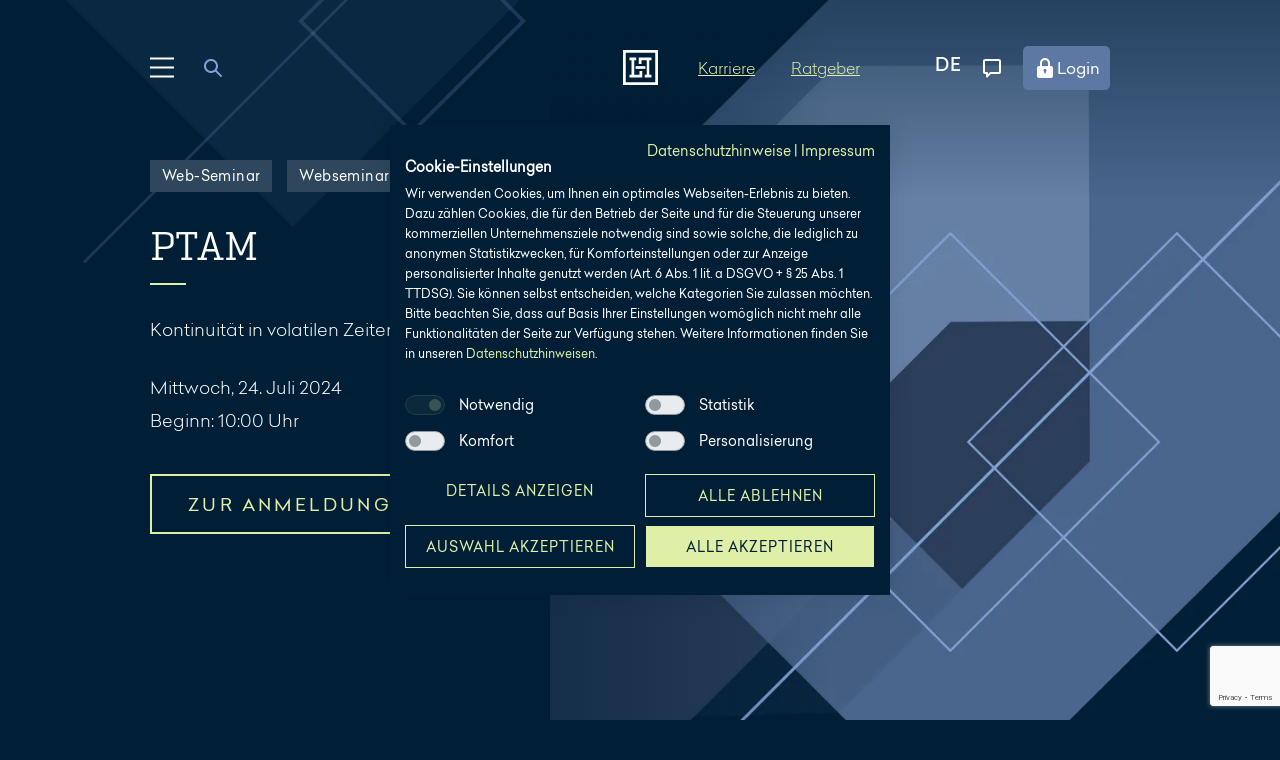

--- FILE ---
content_type: text/html; charset=utf-8
request_url: https://www.hal-privatbank.com/events/ptam
body_size: 47413
content:
<!DOCTYPE html>
<html lang="de-DE">
<head>

<meta charset="utf-8">
<!-- 
	This website is powered by TYPO3 - inspiring people to share!
	TYPO3 is a free open source Content Management Framework initially created by Kasper Skaarhoj and licensed under GNU/GPL.
	TYPO3 is copyright 1998-2026 of Kasper Skaarhoj. Extensions are copyright of their respective owners.
	Information and contribution at https://typo3.org/
-->



<title>PTAM  | Webseminar | Hauck Aufhäuser Lampe</title>
<meta name="generator" content="TYPO3 CMS" />
<meta name="description" content="Webseminar von Hauck Aufhäuser Asset Servicing mit PTAM  am Mittwoch, den 24. Juli 2024 um 10:00 Uhr. Hier mehr erfahren!" />
<meta name="viewport" content="width=device-width, initial-scale=1.0, viewport-fit=cover" />
<meta name="robots" content="index,follow" />
<meta property="og:description" content="Webseminar von Hauck Aufhäuser Asset Servicing mit PTAM  am Mittwoch, den 24. Juli 2024 um 10:00 Uhr. Hier mehr erfahren!" />
<meta property="og:title" content="PTAM" />
<meta name="twitter:card" content="summary" />
<meta name="apple-mobile-web-app-capable" content="no" />

<link rel="stylesheet" href="/typo3conf/ext/blog/Resources/Public/Css/frontend.min.css?1766391446" media="all">







<style type="text/css" nonce="oPheiphiewa9">@font-face{font-display:swap;font-family:celias-regular;src:url(/typo3conf/ext/hal_sitepackage/Resources/Public/Fonts/celias-regular.3791646017.woff2) format("woff2"),url(/typo3conf/ext/hal_sitepackage/Resources/Public/Fonts/celias-regular.1425958993.woff) format("woff")}@font-face{font-display:swap;font-family:celias-regular-italic;src:url(/typo3conf/ext/hal_sitepackage/Resources/Public/Fonts/celias-regular-italic.2421794849.woff2) format("woff2"),url(/typo3conf/ext/hal_sitepackage/Resources/Public/Fonts/celias-regular-italic.2434739912.woff) format("woff")}@font-face{font-display:swap;font-family:celias-light;src:url(/typo3conf/ext/hal_sitepackage/Resources/Public/Fonts/celias-light.3505026936.woff2) format("woff2"),url(/typo3conf/ext/hal_sitepackage/Resources/Public/Fonts/celias-light.1995480385.woff) format("woff")}@font-face{font-display:swap;font-family:celias-light-italic;src:url(/typo3conf/ext/hal_sitepackage/Resources/Public/Fonts/celias-light-italic.236018458.woff2) format("woff2"),url(/typo3conf/ext/hal_sitepackage/Resources/Public/Fonts/celias-light-italic.1058415818.woff) format("woff")}@font-face{font-display:swap;font-family:celias-medium;src:url(/typo3conf/ext/hal_sitepackage/Resources/Public/Fonts/celias-medium.897632448.woff2) format("woff2"),url(/typo3conf/ext/hal_sitepackage/Resources/Public/Fonts/celias-medium.374389160.woff) format("woff")}@font-face{font-display:swap;font-family:geogrotesque-regular;src:url(/typo3conf/ext/hal_sitepackage/Resources/Public/Fonts/geogrotesque-regular.588448205.woff2) format("woff2"),url(/typo3conf/ext/hal_sitepackage/Resources/Public/Fonts/geogrotesque-regular.4228639839.woff) format("woff")}.banner-color-3.visual-display-banner-collapsed .visual-display-banner-icon-trigger{align-items:center;background:var(--visual-display-banner-bg);border-radius:50%;box-shadow:var(--visual-display-banner-shadow);cursor:pointer;display:flex;height:60px;justify-content:center;position:fixed;right:10px;top:50%;transition:transform .3s ease;width:60px;z-index:60}.banner-color-3.visual-display-banner-collapsed .visual-display-banner-icon-trigger:hover{transform:scale(1.1)}.banner-color-3.visual-display-banner-collapsed .visual-display-banner-icon-trigger img{border-radius:4px}.banner-color-3.visual-display-banner-collapsed .visual-display-banner-content-wrapper{display:none;opacity:0;transition:opacity .3s ease}.banner-color-3.visual-display-banner-collapsed .visual-display-banner-content-wrapper.expanded{display:block;opacity:1}.banner-color-3.visual-display-banner-collapsed.expanded .visual-display-banner-icon-trigger{display:none}.banner-color-3.visual-display-banner-collapsed.expanded .visual-display-banner-content-wrapper{display:block;opacity:1}.banner-color-3.visual-display-banner-collapsed .visual-display-banner-headline{font-size:30px;font-weight:500}*,:after,:before{box-sizing:border-box}html{-webkit-text-size-adjust:100%;-ms-text-size-adjust:100%;-ms-overflow-style:scrollbar;-webkit-tap-highlight-color:rgba(0,0,0,0);font-family:sans-serif;line-height:1.15}article,aside,figcaption,figure,footer,header,hgroup,main,nav,section{display:block}body{background-color:#fff;color:#000;margin:0;text-align:left}[tabindex="-1"]:focus{outline:0!important}h1,h2,h3,h4,h5,h6{margin:.67em 0}p{margin-bottom:1em;margin-top:0}abbr[data-original-title],abbr[title]{border-bottom:0;cursor:help;text-decoration:underline;-webkit-text-decoration:underline dotted;text-decoration:underline dotted}address{font-style:normal;line-height:inherit}address,dl,ol,ul{margin-bottom:1rem}dl,ol,ul{margin-top:0}ol ol,ol ul,ul ol,ul ul{margin-bottom:0}dt{font-weight:inherit}dd{margin-bottom:.5rem;margin-left:0}blockquote{margin:0 0 1rem}dfn{font-style:italic}b,strong{font-weight:bolder}small{font-size:80%}sub,sup{font-size:75%;line-height:0;position:relative;vertical-align:baseline}sub{bottom:-.25em}sup{top:-.5em}a{-webkit-text-decoration-skip:objects;background-color:transparent;cursor:pointer}a:hover{text-decoration:underline}a:not([href]):not([tabindex]),a:not([href]):not([tabindex]):focus,a:not([href]):not([tabindex]):hover{color:inherit;text-decoration:none}a:not([href]):not([tabindex]):focus{outline:0}pre{-ms-overflow-style:scrollbar;margin-bottom:1rem;margin-top:0;overflow:auto}figure{margin:0 0 1rem}img{border-style:none;vertical-align:middle}svg:not(:root){overflow:hidden}[role=button],a,area,button,input:not([type=range]),label,select,summary,textarea{touch-action:manipulation}table{border-collapse:collapse}th{text-align:inherit}label{display:inline-block;margin-bottom:.5rem}button{border-radius:0}button:focus{outline:1px dotted;outline:5px auto -webkit-focus-ring-color}button,input,optgroup,select,textarea{font-family:inherit;font-size:inherit;line-height:inherit;margin:0}button,input{overflow:visible}button,select{text-transform:none}[type=reset],[type=submit],button,html [type=button]{-webkit-appearance:button}[type=button]::-moz-focus-inner,[type=reset]::-moz-focus-inner,[type=submit]::-moz-focus-inner,button::-moz-focus-inner{border-style:none;padding:0}input[type=checkbox],input[type=radio]{box-sizing:border-box;padding:0}input[type=date],input[type=datetime-local],input[type=month],input[type=time]{-webkit-appearance:listbox}textarea{overflow:auto;resize:vertical}fieldset{border:0;margin:0;min-width:0;padding:0}legend{color:inherit;display:block;font-size:1.5rem;line-height:inherit;margin-bottom:.5rem;max-width:100%;padding:0;white-space:normal;width:100%}progress{vertical-align:baseline}[type=number]::-webkit-inner-spin-button,[type=number]::-webkit-outer-spin-button{height:auto}[type=search]{-webkit-appearance:none;outline-offset:-2px}[type=search]::-webkit-search-cancel-button,[type=search]::-webkit-search-decoration{-webkit-appearance:none}::-webkit-file-upload-button{-webkit-appearance:button;font:inherit}output{display:inline-block}summary{display:list-item}template{display:none}[hidden]{display:none!important}html.body-fixed{height:100vh;overflow-y:hidden;position:absolute;width:100%}body{--topValuePremium:0;--body-bg:#001f36;--body-color:#fff;background:var(--body-bg,#001f36);color:var(--body-color,#fff);display:block;font-family:celias-regular,arial,sans-serif;font-weight:400;margin:0 auto;max-width:1920px}body:before{content:"";display:block;height:64px}@media only screen and (min-width:768px){body:before{height:95px}}@media only screen and (min-width:1280px){body:before{height:135px}}body.no-header:before{display:none}main{background:var(--main-bg,#001f36);margin:0 auto}a{color:inherit;text-decoration:none}img,video{display:block}iframe,img,video{max-width:100%}:focus{outline:0}.form-error-text{color:var(--form-error-text,#fa6400);display:block;font-family:celias-regular,arial,sans-serif;font-size:10px;letter-spacing:.5px;line-height:1.8;margin:10px 0 0;width:100%}@media only screen and (min-width:768px){.form-error-text{font-size:12px;letter-spacing:.4px}}@media only screen and (min-width:1440px){.form-error-text{font-size:12px;letter-spacing:.3px}}.valid .form-error-text{display:none}input[type=search]::-webkit-search-cancel-button,input[type=search]::-webkit-search-decoration,input[type=search]::-webkit-search-results-button,input[type=search]::-webkit-search-results-decoration{display:none}input::-moz-placeholder,textarea::-moz-placeholder{color:transparent;opacity:0}input::placeholder,textarea::placeholder{color:transparent;opacity:0}.hal-overlay{opacity:0;visibility:hidden}.skip{height:1px;left:-10000px;overflow:hidden;position:absolute;top:auto;width:1px}.skip:focus-visible{height:auto;left:0;padding:5px;position:absolute;text-decoration:underline;width:auto;z-index:100}.sr-only{clip:rect(0,0,0,0);border:0;height:1px;margin:-1px;overflow:hidden;padding:0;position:absolute;width:1px}.tns-visually-hidden{display:none}.visual-display-banner{background:var(--visual-display-banner-bg,rgba(0,31,54,.98));bottom:0;box-shadow:0 0 10px 0 var(--visual-display-banner-shadow,rgba(0,0,0,.5));color:var(--visual-display-banner,#fff);left:50%;position:fixed;transform:translateX(-50%);width:100vw;z-index:60}@media only screen and (min-width:480px){.visual-display-banner{box-shadow:0 0 5px 0 var(--visual-display-banner-shadow,rgba(0,0,0,.5));max-width:350px}}@media only screen and (min-width:768px){.visual-display-banner{bottom:auto;left:auto;right:0;top:50vh;transform:translateY(-50%)}}.visual-display-banner.visual-display-banner-fadeout{animation:fadeOut .4s ease forwards}.visual-display-banner.visual-display-banner-hidden{pointer-events:none;visibility:hidden;z-index:-1}.visual-display-banner-link{display:block;padding:20px}@media only screen and (min-width:768px){.visual-display-banner-link{padding:25px}}.visual-display-banner-link:hover{text-decoration:none}.visual-display-banner-headline{font-family:celias-regular,arial,sans-serif;font-size:20px;font-weight:400;-webkit-hyphens:auto;hyphens:auto;line-height:1.5;margin:0 0 30px;padding:0 30px 0 0}.visual-display-banner-content{display:flex;flex-flow:row wrap}.visual-display-banner-image{margin:0 20px 30px 0;width:100px}.visual-display-banner-text{font-family:celias-light,arial,sans-serif;font-size:14px;font-weight:400;-webkit-hyphens:auto;hyphens:auto;line-height:1.5;margin-bottom:30px;margin-top:-5px;width:calc(100% - 120px)}.visual-display-banner-cta span{align-items:center;-webkit-appearance:none;-moz-appearance:none;appearance:none;background:var(--btn-secondary-bg,hsla(0,0%,100%,0));border:2px solid var(--btn-secondary-border,var(--ci-contrast-color,#e0efa8));border-radius:0;color:var(--btn-secondary,var(--ci-contrast-color,#e0efa8));cursor:pointer;display:inline-flex;font-family:celias-regular,arial,sans-serif;font-size:16px;justify-content:center;letter-spacing:3.2px;line-height:1.4;margin:0;max-width:340px;max-width:100%;min-height:60px;min-width:280px;outline:0;overflow:hidden;padding:0 30px;text-align:center;text-decoration:none;text-transform:uppercase;transition:background .4s ease,border .4s ease,color .4s ease;width:100%}@media only screen and (min-width:768px){.visual-display-banner-cta span{font-size:18px}}.visual-display-banner-cta span.disabled{cursor:none;pointer-events:none}.visual-display-banner-cta span:hover{text-decoration:none}.visual-display-banner-cta span:active,.visual-display-banner-cta span:focus{outline:0}.visual-display-banner-cta span:hover{border-color:var(--btn-secondary-hover,var(--ci-contrast-color-darken-10,#d1e77d));color:var(--btn-secondary-hover,var(--ci-contrast-color-darken-10,#d1e77d))}.visual-display-banner-cta span:focus{border-color:var(--btn-secondary-focus,var(--ci-contrast-color,#e0efa8));color:var(--btn-secondary-focus,var(--ci-contrast-color,#e0efa8))}.visual-display-banner-cta span:focus-visible{border-color:var(--ci-contrast-color-focus);margin:4px;outline:solid 4px var(--ci-contrast-color-focus);text-decoration:underline}.visual-display-banner-cta span:active{border-color:var(--btn-secondary-active,var(--ci-contrast-color-darken-20,#c1df52));color:var(--btn-secondary-active,var(--ci-contrast-color-darken-20,#c1df52))}.visual-display-banner-cta span.disabled{background:var(--btn-secondary-disabled-bg,#2e475c);border-color:var(--btn-secondary-disabled,#8c9496);color:var(--btn-secondary-disabled,#8c9496)}.visual-display-banner-close{cursor:pointer;height:50px;position:absolute;right:0;top:0;width:50px}.visual-display-banner-close svg{fill:var(--visual-display-banner,#fff);height:18px;position:absolute;right:15px;top:15px;width:18px}.fund-list-reset-cta-wrapper{opacity:0;visibility:hidden}.page-header{--page-header-bg:#001f36;left:0;opacity:1;position:fixed;right:0;top:0;transform:translateY(0);transition:all .6s ease;z-index:70}@media only screen and (min-width:1280px){.page-header{bottom:auto;height:auto;overflow:initial}}.page-header.header-flyout-open{background:var(--page-header-bg,#001f36)}.page-header.page-header-scroll{opacity:0;position:fixed;transform:translateY(-100%)}.page-header.page-header-sticky{background:var(--page-header-bg,#001f36);opacity:1;position:fixed;transform:translateY(0)}.page-header.toggle-open{-webkit-overflow-scrolling:auto;-ms-overflow-style:none;background:var(--page-header-bg,#001f36);bottom:0;height:100vh;overflow:auto;scrollbar-width:none}.page-header.toggle-open::-webkit-scrollbar{display:none}@media only screen and (min-width:1280px){.page-header.toggle-open{bottom:auto;height:auto;overflow:initial}}.page-header.toggle-open.page-header-hidden{opacity:1;pointer-events:all;z-index:70}.page-header.page-header-hidden{opacity:0;pointer-events:none;z-index:-1}.topnav{--subnav-open-bg:#5c78a3;--subnav-items-bg-hover:#5c78a3;--burger-bg:#fff;--trigger-flyout-active:#5c78a3;--topnav-flyout-wrapper-bg:#001f36;--topnav-flyout-header:#5c78a3;--topnav-flyout-header-bg:#5c78a3;--page-header-actionbar-open-gradient-1:#001f36;--page-header-actionbar-open-gradient-2:#001627;--language-tag-division:hsla(0,0%,100%,.5);--language-tag-item:#80a1d4;--language-tag-item-hover:#fff;--language-tag-item-active:#fff;--form-item-input-border:#80a1d4;--form-item-input-bg:hsla(0,0%,100%,0);--form-item-input-bg-transparent:rgba(0,31,54,.8);--form-item-input-focus-label:#fff;--form-item-input-focus-label-bg:#001f36;--form-item-input-focus-border:var(--ci-contrast-color,#e0efa8);--form-item-input-label:#80a1d4;--form-item-input:#fff;--form-item-input-success-border:var(--ci-contrast-color,#e0efa8);--form-item-input-error-border:#fa6400;--form-item-input-readonly:hsla(0,0%,100%,.3);--btn-primary-bg:var(--ci-contrast-color,#e0efa8);--btn-primary:#2b3d59;--btn-primary-hover-bg:var(--ci-contrast-color-darken-10,#d1e77d);--btn-primary-after-bg:var(--ci-contrast-color-darken-10,#d1e77d);--btn-primary-focus-bg:var(--ci-contrast-color,#e0efa8);--btn-primary-active-bg:var(--ci-contrast-color-darken-20,#c1df52);--btn-primary-disabled-bg:#8c9496;--btn-primary-disabled:#d9dee0;--form-helper-text:#8c9496;--form-helper-text-valid:var(--ci-contrast-color,#e0efa8);--form-helper-text-invalid:#fa6400;display:grid;grid-template-columns:20px repeat(3,1fr 12px) 1fr 20px;margin:0 auto;max-width:1920px;position:relative;z-index:80}@media only screen and (min-width:768px){.topnav{grid-template-columns:30px repeat(7,1fr 20px) 1fr 30px}}@media only screen and (min-width:1024px){.topnav{grid-template-columns:30px repeat(11,1fr 20px) 1fr 30px}}@media only screen and (min-width:1280px){.topnav{grid-template-columns:50px repeat(11,1fr 20px) 1fr 50px}}@media only screen and (min-width:1440px){.topnav{grid-template-columns:50px repeat(11,1fr 40px) 1fr 50px}}.topnav-container{display:grid;grid-column:2/span 7;grid-template-columns:1fr auto 1fr;position:relative;z-index:70}@media only screen and (min-width:768px){.topnav-container{grid-column:2/span 15}}@media only screen and (min-width:1024px){.topnav-container{grid-column:4/span 19}}.topnav-container .logo{grid-area:1/2;z-index:80}.topnav-container .page-header-actionbar-wrapper{grid-column:2/-1;grid-row:1}@media only screen and (max-width:580px){.topnav-container{gap:.5em;grid-column:1/span 9;grid-template-columns:64px 1fr auto 1fr 64px}.topnav-container .burger-wrapper{grid-area:1/1;justify-content:center}.topnav-container .logo{grid-area:1/3}.topnav-container .page-header-actionbar-wrapper{display:grid;grid-column:2/-1;grid-row:1;grid-template-columns:subgrid;justify-content:center}.topnav-container .page-header-career{grid-area:1/1;position:static}.topnav-container .page-header-blog{grid-area:1/3;position:static;text-align:right}.topnav-container .page-header-actionbar-opener{grid-area:1/4;justify-content:center}}.topnav-container svg{height:24px;width:24px}.contact-action-nav,.login-nav{list-style-type:none;margin:0;padding:0}.login-nav-item.flyout-subnav-open>a{background:var(--subnav-open-bg,#5c78a3);justify-content:center;margin:0}.login-nav-item>a{align-items:center;display:flex;font-family:celias-light,arial,sans-serif;font-size:16px;line-height:1.56;margin:5px 0;padding:15px 20px;position:relative;white-space:nowrap}@media only screen and (min-width:768px){.login-nav-item>a{font-size:20px;line-height:29px;padding:15px 30px}}@media only screen and (min-width:1280px){.login-nav-item>a{font-size:18px;line-height:1.39;padding:15px}}.login-nav-item>a:focus-visible,.login-nav-item>a:hover{background:var(--subnav-items-bg-hover,#5c78a3);text-decoration:none}.login-nav-item>a svg{margin-right:15px}.nav-flyout-open .login-nav-item{display:none}.nav-flyout-open .login-nav-item.flyout-subnav-open{display:block}.nav-flyout-open .contact-action-nav li{display:none}.nav-flyout-open .contact-action-nav li.flyout-subnav-open{display:block}.contact-action-nav li.flyout-subnav-open>a{background:var(--subnav-open-bg,#5c78a3);justify-content:center;margin:0}.contact-action-nav li>a{align-items:center;display:flex;font-family:celias-light,arial,sans-serif;font-size:16px;line-height:1.56;margin:5px 0;padding:15px 20px;position:relative;white-space:nowrap}@media only screen and (min-width:768px){.contact-action-nav li>a{font-size:20px;line-height:29px;padding:15px 30px}}@media only screen and (min-width:1280px){.contact-action-nav li>a{font-size:18px;line-height:1.39;padding:15px}}.contact-action-nav li>a:focus-visible,.contact-action-nav li>a:hover{background:var(--subnav-items-bg-hover,#5c78a3);text-decoration:none}.contact-action-nav li>a svg{margin-right:15px}.contact-nav{list-style-type:none;margin:0;padding:0}.contact-nav a{align-items:center;display:flex;font-family:celias-light,arial,sans-serif;font-size:16px;line-height:1.56;margin:5px;padding:10px 20px;white-space:nowrap}@media only screen and (min-width:768px){.contact-nav a{padding:10px 30px}}@media only screen and (min-width:1280px){.contact-nav a{padding:10px 15px}}.contact-nav a:hover{background:var(--subnav-items-bg-hover,#5c78a3);text-decoration:none}.login-subnav{display:none;list-style-type:none;margin:0;padding:0}.flyout-subnav-open .login-subnav{display:block}.login-subnav a{align-items:center;display:flex;font-family:celias-light,arial,sans-serif;font-size:16px;line-height:1.56;margin:5px;padding:10px 20px;white-space:nowrap}@media only screen and (min-width:768px){.login-subnav a{padding:10px 30px}}@media only screen and (min-width:1280px){.login-subnav a{padding:10px 15px}}.login-subnav a:focus-visible,.login-subnav a:hover{background:var(--subnav-items-bg-hover,#5c78a3);text-decoration:none}.burger-wrapper{all:unset;align-items:center;cursor:pointer;display:flex;height:64px;left:0;position:absolute;top:50%;transform:translateY(-50%);width:64px}@media only screen and (min-width:768px){.burger-wrapper{height:95px;width:95px}}@media only screen and (min-width:1280px){.burger-wrapper{height:135px;width:135px}}.burger-wrapper:focus{border:unset;outline:unset}.burger-wrapper:focus-visible{outline:unset}.burger-wrapper:focus-visible .burger{outline:2px solid;outline-offset:5px}.burger{height:20px;position:relative;transition:all .4s ease-in-out;width:24px}.bar,.burger{transform:rotate(0deg)}.bar{background:var(--burger-bg,#fff);display:block;height:2px;left:0;opacity:1;position:absolute;top:0;transition:all .25s ease;width:100%}.bar:nth-child(2),.bar:nth-child(3){top:9px}.bar:nth-child(3){opacity:0}.bar:nth-child(4){top:18px}.toggle-open .bar:first-child{left:50%;top:9px;width:0}.toggle-open .bar:nth-child(2){transform:rotate(45deg)}.toggle-open .bar:nth-child(3){opacity:1;transform:rotate(-45deg)}.toggle-open .bar:nth-child(4){left:50%;top:9px;width:0}.logo{align-items:center;display:flex;height:64px;justify-content:center;width:64px}@media only screen and (min-width:768px){.logo{height:95px;width:95px}}@media only screen and (min-width:1280px){.logo{height:135px;width:135px}}.logo:focus-visible svg{outline:2px solid;outline-offset:5px}.logo svg{height:24px;width:24px}@media only screen and (min-width:768px){.logo svg{height:35px;width:35px}}.page-header-actionbar-wrapper{align-items:center;align-self:center;display:flex;height:64px;justify-content:flex-end}@media only screen and (min-width:1280px){.page-header-actionbar-wrapper{height:135px}}.page-header-actionbar-opener{align-items:center;cursor:pointer;display:flex;height:64px;justify-content:flex-end;width:64px}@media only screen and (min-width:768px){.page-header-actionbar-opener{height:95px;width:95px}}@media only screen and (min-width:1280px){.page-header-actionbar-opener{display:none}}.page-header-actionbar-opener:focus-visible svg{outline:2px solid;outline-offset:5px}.page-header-actionbar{align-items:center;display:flex;height:64px;justify-content:flex-end;margin-right:120px;opacity:0;padding:0 30px;pointer-events:none;position:absolute;right:0;transition:opacity .4s ease;visibility:hidden}@media only screen and (min-width:768px){.page-header-actionbar{height:95px}}@media only screen and (min-width:1280px){.page-header-actionbar{display:flex;height:135px;opacity:1;padding:0;pointer-events:all;visibility:visible}}.page-header-actionbar-open .page-header-actionbar{background:linear-gradient(to bottom,var(--page-header-actionbar-open-gradient-1,#001f36),var(--page-header-actionbar-open-gradient-2,#001627));opacity:1;pointer-events:all;top:60px;visibility:visible}@media only screen and (min-width:1024px){.page-header-actionbar-open .page-header-actionbar{background:transparent;top:0}}.page-header-blog,.page-header-career{color:var(--page-header-career,var(--ci-contrast-color,#e0efa8));font-family:celias-light,arial,sans-serif;position:absolute;text-decoration:underline}.page-header-blog a:focus-visible,.page-header-career a:focus-visible{outline:2px solid}.page-header-blog{right:50px}@media only screen and (min-width:480px){.page-header-blog{right:80px}}@media only screen and (min-width:1280px){.page-header-blog{right:270px}}.page-header-career{left:0}@media only screen and (min-width:480px){.page-header-career{left:30px}}@media only screen and (min-width:580px){.page-header-career{left:unset;right:185px}}@media only screen and (min-width:1280px){.page-header-career{right:375px}}.language-header-menu{margin-right:15px}@media only screen and (min-width:1024px){.language-header-menu{margin-right:5px}}.language-header-menu-tags{display:flex}.language-header-menu-tag-item{align-items:end;color:var(--language-tag-item,#80a1d4);display:flex;font-family:celias-light,arial,sans-serif;font-size:18px;letter-spacing:.4px;line-height:1;min-height:24px;text-decoration:none;text-transform:uppercase;transition:color .4s ease;white-space:nowrap}.language-header-menu-tag-item:last-child:after{display:none}.language-header-menu-tag-item:after{color:var(--language-tag-divisiont,hsla(0,0%,100%,.5));content:"|";display:inline-block;font-family:celias-light,arial,sans-serif;margin:0 15px}.language-header-menu-tag-item:hover{color:var(--llanguage-tag-item-hover,#fff);font-family:celias-regular,arial,sans-serif;text-decoration:none}.language-header-menu-tag-item.language-tag-item-active,.language-header-menu-tag-item:focus{color:var(--language-tag-item-active,#fff);font-family:celias-medium,arial,sans-serif}.language-header-menu-tag-item:focus-visible div{text-decoration:underline}.language-header-menu-tag-item.language-tag-item-active{display:flex}.trigger-flyout{align-items:center;background:none;border:unset;cursor:pointer;display:flex;height:44px;justify-content:flex-end;width:44px}.trigger-flyout:focus{outline:unset}.trigger-flyout:focus-visible{outline:unset}.trigger-flyout:focus-visible svg{border:unset;outline:2px solid #fff;outline-offset:5px}.flyout{align-items:center;cursor:pointer;display:flex;height:44px;justify-content:flex-end;width:44px}.flyout.flyout-open>svg{fill:var(--trigger-flyout-active,#5c78a3)}.login-button{position:absolute;right:20px}@media only screen and (min-width:1280px){.login-button{background-color:#5c78a3;border:2px solid #5c78a3;border-radius:5px;margin-left:20px;padding:8px;text-decoration:none;transition:background-color .5s ease,border-color .5s ease,color .5s ease}.login-button a{align-items:center;display:flex;gap:5px}.login-button:hover{background-color:transparent;border:2px solid #80a1d4}.login-button:has(a:focus-visible){background-color:transparent;border:2px solid #80a1d4;text-decoration:underline}}.login-button a:focus-visible{outline:2px solid #80a1d4;outline-offset:5px}.login-button-text{display:none}@media only screen and (min-width:1280px){.login-button-text{display:block}}.page-mainnav-search,.topnav-flyout-wrapper{display:none}.page-mainnav-wrapper{--heightToggle:0;height:calc(var(--heightToggle)*1px);overflow:hidden;transition:height .4s ease}.page-footer{opacity:0;visibility:hidden}.cke_editable .table-container,.rte-content .table-container{overflow-x:auto;width:calc(100vw - 36px)}@media only screen and (min-width:768px){.cke_editable .table-container,.rte-content .table-container{width:calc(75vw - 47.85716px)}}@media only screen and (min-width:1024px){.cke_editable .table-container,.rte-content .table-container{width:calc(66.66667vw - 45.45456px)}}@media only screen and (min-width:1280px){.cke_editable .table-container,.rte-content .table-container{width:calc(66.66667vw - 72.12123px)}}@media only screen and (min-width:1440px){.cke_editable .table-container,.rte-content .table-container{width:calc(66.66667vw - 77.57579px)}}@media only screen and (min-width:1920px){.cke_editable .table-container,.rte-content .table-container{width:891.81816px}}.cke_editable .contenttable,.cke_editable table,.rte-content .contenttable,.rte-content table{background:var(--table-bg,hsla(0,0%,100%,0));color:var(--table-color,#fff);margin-bottom:30px;table-layout:fixed;width:100%}.cke_editable .contenttable caption,.cke_editable table caption,.rte-content .contenttable caption,.rte-content table caption{display:table-caption;font-family:celias-medium,arial,sans-serif;font-size:8px;font-weight:400;letter-spacing:1.6px;line-height:1.25;margin-bottom:15px;margin-left:15px;text-align:left;text-transform:uppercase}@media only screen and (min-width:768px){.cke_editable .contenttable caption,.cke_editable table caption,.rte-content .contenttable caption,.rte-content table caption{font-size:10px;letter-spacing:2px}}@media only screen and (min-width:1440px){.cke_editable .contenttable caption,.cke_editable table caption,.rte-content .contenttable caption,.rte-content table caption{font-size:12px;letter-spacing:2.4px}}.cke_editable .contenttable td,.cke_editable .contenttable th,.cke_editable table td,.cke_editable table th,.rte-content .contenttable td,.rte-content .contenttable th,.rte-content table td,.rte-content table th{font-family:celias-light,arial,sans-serif;font-size:16px;font-weight:300;padding:20px 15px;width:142px}@media only screen and (min-width:768px){.cke_editable .contenttable td,.cke_editable .contenttable th,.cke_editable table td,.cke_editable table th,.rte-content .contenttable td,.rte-content .contenttable th,.rte-content table td,.rte-content table th{font-size:18px;width:200px}}@media only screen and (min-width:1440px){.cke_editable .contenttable td,.cke_editable .contenttable th,.cke_editable table td,.cke_editable table th,.rte-content .contenttable td,.rte-content .contenttable th,.rte-content table td,.rte-content table th{font-size:20px}}.cke_editable .contenttable td,.cke_editable .contenttable td p,.cke_editable .contenttable th p,.cke_editable table td,.cke_editable table td p,.cke_editable table th p,.rte-content .contenttable td,.rte-content .contenttable td p,.rte-content .contenttable th p,.rte-content table td,.rte-content table td p,.rte-content table th p{line-height:1.6}.cke_editable .contenttable thead tr th,.cke_editable table thead tr th,.rte-content .contenttable thead tr th,.rte-content table thead tr th{border-bottom:1px solid var(--table-th-border,rgba(43,61,89,.5));font-family:celias-regular,arial,sans-serif;font-weight:400}.cke_editable .contenttable tbody tr,.cke_editable table tbody tr,.rte-content .contenttable tbody tr,.rte-content table tbody tr{position:relative}.cke_editable .contenttable tbody tr:nth-child(odd),.cke_editable table tbody tr:nth-child(odd),.rte-content .contenttable tbody tr:nth-child(odd),.rte-content table tbody tr:nth-child(odd){background:var(--table-bg,hsla(0,0%,100%,0))}.cke_editable .contenttable tbody tr:nth-child(2n),.cke_editable table tbody tr:nth-child(2n),.rte-content .contenttable tbody tr:nth-child(2n),.rte-content table tbody tr:nth-child(2n){background:var(--table-zebra-bg,rgba(43,61,89,.5))}.cke_editable .align-center,.rte-content .align-center{text-align:center}.cke_editable .align-right,.rte-content .align-right{text-align:right}.cke_editable .align-left,.rte-content .align-left{text-align:left}.cke_editable .align-justify,.rte-content .align-justify{text-align:justify}.cke_editable p,.rte-content p{margin:0}.cke_editable li a,.cke_editable td a,.cke_editable>p a,.rte-content li a,.rte-content td a,.rte-content>p a{backface-visibility:hidden;background-image:linear-gradient(120deg,var(--text-link-gradient,var(--ci-contrast-color,#e0efa8)) 0,var(--text-link-gradient,var(--ci-contrast-color,#e0efa8)) 100%);background-position:0 100%;background-repeat:no-repeat;background-size:100% 2px;color:var(--text-link,#fff);cursor:pointer;font-family:celias-light,arial,sans-serif;font-size:inherit;line-height:1.6;text-decoration:none;transform-style:preserve-3d;transition:all .4s ease}.cke_editable li a:hover,.cke_editable td a:hover,.cke_editable>p a:hover,.rte-content li a:hover,.rte-content td a:hover,.rte-content>p a:hover{background-size:100% calc(100% - 3px);color:var(--text-link-hover,#001f36);text-decoration:none}.cke_editable li a:hover:before,.cke_editable td a:hover:before,.cke_editable>p a:hover:before,.rte-content li a:hover:before,.rte-content td a:hover:before,.rte-content>p a:hover:before{opacity:0}.cke_editable li a:hover:after,.cke_editable td a:hover:after,.cke_editable>p a:hover:after,.rte-content li a:hover:after,.rte-content td a:hover:after,.rte-content>p a:hover:after{opacity:1}.cke_editable li a:focus-visible,.cke_editable td a:focus-visible,.cke_editable>p a:focus-visible,.rte-content li a:focus-visible,.rte-content td a:focus-visible,.rte-content>p a:focus-visible{background-size:100% calc(100% - 3px);color:var(--text-link-hover,#001f36);text-decoration:none}.cke_editable li a:focus-visible:before,.cke_editable td a:focus-visible:before,.cke_editable>p a:focus-visible:before,.rte-content li a:focus-visible:before,.rte-content td a:focus-visible:before,.rte-content>p a:focus-visible:before{opacity:0}.cke_editable li a:focus-visible:after,.cke_editable td a:focus-visible:after,.cke_editable>p a:focus-visible:after,.rte-content li a:focus-visible:after,.rte-content td a:focus-visible:after,.rte-content>p a:focus-visible:after{opacity:1}.cke_editable li a:active,.cke_editable td a:active,.cke_editable>p a:active,.rte-content li a:active,.rte-content td a:active,.rte-content>p a:active{background-image:linear-gradient(120deg,var(--text-link-active,var(--ci-contrast-color-darken-10,#d1e77d)) 0,var(--text-link-active,var(--ci-contrast-color-darken-10,#d1e77d)) 100%)}.cke_editable li a.download-link,.cke_editable td a.download-link,.cke_editable>p a.download-link,.rte-content li a.download-link,.rte-content td a.download-link,.rte-content>p a.download-link{backface-visibility:hidden;background-image:linear-gradient(120deg,var(--text-link-gradient,var(--ci-contrast-color,#e0efa8)) 0,var(--text-link-gradient,var(--ci-contrast-color,#e0efa8)) 100%);background-position:0 100%;background-repeat:no-repeat;background-size:100% 2px;color:var(--text-link,#fff);cursor:pointer;font-family:celias-light,arial,sans-serif;font-size:inherit;line-height:1.6;padding:0 0 0 20px;position:relative;text-decoration:none;transform-style:preserve-3d;transition:all .4s ease;white-space:nowrap}.cke_editable li a.download-link:hover,.cke_editable td a.download-link:hover,.cke_editable>p a.download-link:hover,.rte-content li a.download-link:hover,.rte-content td a.download-link:hover,.rte-content>p a.download-link:hover{background-size:100% calc(100% - 3px);color:var(--text-link-hover,#001f36);text-decoration:none}.cke_editable li a.download-link:hover:before,.cke_editable td a.download-link:hover:before,.cke_editable>p a.download-link:hover:before,.rte-content li a.download-link:hover:before,.rte-content td a.download-link:hover:before,.rte-content>p a.download-link:hover:before{opacity:0}.cke_editable li a.download-link:hover:after,.cke_editable td a.download-link:hover:after,.cke_editable>p a.download-link:hover:after,.rte-content li a.download-link:hover:after,.rte-content td a.download-link:hover:after,.rte-content>p a.download-link:hover:after{opacity:1}.cke_editable li a.download-link:focus-visible,.cke_editable td a.download-link:focus-visible,.cke_editable>p a.download-link:focus-visible,.rte-content li a.download-link:focus-visible,.rte-content td a.download-link:focus-visible,.rte-content>p a.download-link:focus-visible{background-size:100% calc(100% - 3px);color:var(--text-link-hover,#001f36);text-decoration:none}.cke_editable li a.download-link:focus-visible:before,.cke_editable td a.download-link:focus-visible:before,.cke_editable>p a.download-link:focus-visible:before,.rte-content li a.download-link:focus-visible:before,.rte-content td a.download-link:focus-visible:before,.rte-content>p a.download-link:focus-visible:before{opacity:0}.cke_editable li a.download-link:focus-visible:after,.cke_editable td a.download-link:focus-visible:after,.cke_editable>p a.download-link:focus-visible:after,.rte-content li a.download-link:focus-visible:after,.rte-content td a.download-link:focus-visible:after,.rte-content>p a.download-link:focus-visible:after{opacity:1}.cke_editable li a.download-link:active,.cke_editable td a.download-link:active,.cke_editable>p a.download-link:active,.rte-content li a.download-link:active,.rte-content td a.download-link:active,.rte-content>p a.download-link:active{background-image:linear-gradient(120deg,var(--text-link-active,var(--ci-contrast-color-darken-10,#d1e77d)) 0,var(--text-link-active,var(--ci-contrast-color-darken-10,#d1e77d)) 100%)}@media only screen and (min-width:768px){.cke_editable li a.download-link,.cke_editable td a.download-link,.cke_editable>p a.download-link,.rte-content li a.download-link,.rte-content td a.download-link,.rte-content>p a.download-link{padding:0 0 0 22px}}@media only screen and (min-width:1440px){.cke_editable li a.download-link,.cke_editable td a.download-link,.cke_editable>p a.download-link,.rte-content li a.download-link,.rte-content td a.download-link,.rte-content>p a.download-link{padding:0 0 0 24px}}.cke_editable li a.download-link:after,.cke_editable li a.download-link:before,.cke_editable td a.download-link:after,.cke_editable td a.download-link:before,.cke_editable>p a.download-link:after,.cke_editable>p a.download-link:before,.rte-content li a.download-link:after,.rte-content li a.download-link:before,.rte-content td a.download-link:after,.rte-content td a.download-link:before,.rte-content>p a.download-link:after,.rte-content>p a.download-link:before{content:"";height:18px;left:0;position:absolute;top:2px;width:18px}@media only screen and (min-width:768px){.cke_editable li a.download-link:after,.cke_editable li a.download-link:before,.cke_editable td a.download-link:after,.cke_editable td a.download-link:before,.cke_editable>p a.download-link:after,.cke_editable>p a.download-link:before,.rte-content li a.download-link:after,.rte-content li a.download-link:before,.rte-content td a.download-link:after,.rte-content td a.download-link:before,.rte-content>p a.download-link:after,.rte-content>p a.download-link:before{height:20px;width:20px}}@media only screen and (min-width:1440px){.cke_editable li a.download-link:after,.cke_editable li a.download-link:before,.cke_editable td a.download-link:after,.cke_editable td a.download-link:before,.cke_editable>p a.download-link:after,.cke_editable>p a.download-link:before,.rte-content li a.download-link:after,.rte-content li a.download-link:before,.rte-content td a.download-link:after,.rte-content td a.download-link:before,.rte-content>p a.download-link:after,.rte-content>p a.download-link:before{height:22px;width:22px}}.cke_editable li a.download-link:after,.cke_editable td a.download-link:after,.cke_editable>p a.download-link:after,.rte-content li a.download-link:after,.rte-content td a.download-link:after,.rte-content>p a.download-link:after{opacity:0}.dark-mode .cke_editable li a.download-link:before,.dark-mode .cke_editable td a.download-link:before,.dark-mode .cke_editable>p a.download-link:before,.dark-mode .rte-content li a.download-link:before,.dark-mode .rte-content td a.download-link:before,.dark-mode .rte-content>p a.download-link:before{background:url(/typo3conf/ext/hal_sitepackage/Resources/Public/Svg/document-coloured.svg) no-repeat 0 0;background-size:cover}.dark-mode .cke_editable li a.download-link:after,.dark-mode .cke_editable td a.download-link:after,.dark-mode .cke_editable>p a.download-link:after,.dark-mode .rte-content li a.download-link:after,.dark-mode .rte-content td a.download-link:after,.dark-mode .rte-content>p a.download-link:after,.light-mode .cke_editable li a.download-link:before,.light-mode .cke_editable td a.download-link:before,.light-mode .cke_editable>p a.download-link:before,.light-mode .rte-content li a.download-link:before,.light-mode .rte-content td a.download-link:before,.light-mode .rte-content>p a.download-link:before{background:url(/typo3conf/ext/hal_sitepackage/Resources/Public/Svg/document-dark.svg) no-repeat 0 0;background-size:cover}.light-mode .cke_editable li a.download-link:after,.light-mode .cke_editable td a.download-link:after,.light-mode .cke_editable>p a.download-link:after,.light-mode .rte-content li a.download-link:after,.light-mode .rte-content td a.download-link:after,.light-mode .rte-content>p a.download-link:after{background:url(/typo3conf/ext/hal_sitepackage/Resources/Public/Svg/document.svg) no-repeat 0 0;background-size:cover}.theme0 .cke_editable li a.download-link:before,.theme0 .cke_editable td a.download-link:before,.theme0 .cke_editable>p a.download-link:before,.theme0 .rte-content li a.download-link:before,.theme0 .rte-content td a.download-link:before,.theme0 .rte-content>p a.download-link:before{background:url(/typo3conf/ext/hal_sitepackage/Resources/Public/Svg/document-coloured.svg) no-repeat 0 0;background-size:cover}.imgtxt-boxed .cke_editable li a.download-link:before,.imgtxt-boxed .cke_editable td a.download-link:before,.imgtxt-boxed .cke_editable>p a.download-link:before,.imgtxt-boxed .rte-content li a.download-link:before,.imgtxt-boxed .rte-content td a.download-link:before,.imgtxt-boxed .rte-content>p a.download-link:before,.theme0 .cke_editable li a.download-link:after,.theme0 .cke_editable td a.download-link:after,.theme0 .cke_editable>p a.download-link:after,.theme0 .rte-content li a.download-link:after,.theme0 .rte-content td a.download-link:after,.theme0 .rte-content>p a.download-link:after{background:url(/typo3conf/ext/hal_sitepackage/Resources/Public/Svg/document-dark.svg) no-repeat 0 0;background-size:cover}.imgtxt-boxed .cke_editable li a.download-link:after,.imgtxt-boxed .cke_editable td a.download-link:after,.imgtxt-boxed .cke_editable>p a.download-link:after,.imgtxt-boxed .rte-content li a.download-link:after,.imgtxt-boxed .rte-content td a.download-link:after,.imgtxt-boxed .rte-content>p a.download-link:after{background:url(/typo3conf/ext/hal_sitepackage/Resources/Public/Svg/document.svg) no-repeat 0 0;background-size:cover}.investment .imgtxt-boxed .cke_editable li a.download-link,.investment .imgtxt-boxed .cke_editable td a.download-link,.investment .imgtxt-boxed .cke_editable>p a.download-link,.investment .imgtxt-boxed .rte-content li a.download-link,.investment .imgtxt-boxed .rte-content td a.download-link,.investment .imgtxt-boxed .rte-content>p a.download-link,.zeedin .imgtxt-boxed .cke_editable li a.download-link,.zeedin .imgtxt-boxed .cke_editable td a.download-link,.zeedin .imgtxt-boxed .cke_editable>p a.download-link,.zeedin .imgtxt-boxed .rte-content li a.download-link,.zeedin .imgtxt-boxed .rte-content td a.download-link,.zeedin .imgtxt-boxed .rte-content>p a.download-link{color:var(--text-link,#001f36)}.zeedin .cke_editable li a.download-link:before,.zeedin .cke_editable td a.download-link:before,.zeedin .cke_editable>p a.download-link:before,.zeedin .rte-content li a.download-link:before,.zeedin .rte-content td a.download-link:before,.zeedin .rte-content>p a.download-link:before{background:url(/typo3conf/ext/hal_sitepackage/Resources/Public/Svg/document-zeedin.svg) no-repeat 0 0;background-size:cover}.zeedin .cke_editable li a.download-link:after,.zeedin .cke_editable td a.download-link:after,.zeedin .cke_editable>p a.download-link:after,.zeedin .rte-content li a.download-link:after,.zeedin .rte-content td a.download-link:after,.zeedin .rte-content>p a.download-link:after{background:url(/typo3conf/ext/hal_sitepackage/Resources/Public/Svg/document-dark.svg) no-repeat 0 0;background-size:cover}.investment .cke_editable li a.download-link:before,.investment .cke_editable td a.download-link:before,.investment .cke_editable>p a.download-link:before,.investment .rte-content li a.download-link:before,.investment .rte-content td a.download-link:before,.investment .rte-content>p a.download-link:before{background:url(/typo3conf/ext/hal_sitepackage/Resources/Public/Svg/document-investment.svg) no-repeat 0 0;background-size:cover}.investment .cke_editable li a.download-link:after,.investment .cke_editable td a.download-link:after,.investment .cke_editable>p a.download-link:after,.investment .rte-content li a.download-link:after,.investment .rte-content td a.download-link:after,.investment .rte-content>p a.download-link:after,.theme1 .cke_editable li a.download-link:before,.theme1 .cke_editable td a.download-link:before,.theme1 .cke_editable>p a.download-link:before,.theme1 .rte-content li a.download-link:before,.theme1 .rte-content td a.download-link:before,.theme1 .rte-content>p a.download-link:before{background:url(/typo3conf/ext/hal_sitepackage/Resources/Public/Svg/document-dark.svg) no-repeat 0 0;background-size:cover}.theme1 .cke_editable li a.download-link:after,.theme1 .cke_editable td a.download-link:after,.theme1 .cke_editable>p a.download-link:after,.theme1 .rte-content li a.download-link:after,.theme1 .rte-content td a.download-link:after,.theme1 .rte-content>p a.download-link:after{background:url(/typo3conf/ext/hal_sitepackage/Resources/Public/Svg/document.svg) no-repeat 0 0;background-size:cover}.theme2 .cke_editable li a.download-link:before,.theme2 .cke_editable td a.download-link:before,.theme2 .cke_editable>p a.download-link:before,.theme2 .rte-content li a.download-link:before,.theme2 .rte-content td a.download-link:before,.theme2 .rte-content>p a.download-link:before,.theme3 .cke_editable li a.download-link:before,.theme3 .cke_editable td a.download-link:before,.theme3 .cke_editable>p a.download-link:before,.theme3 .rte-content li a.download-link:before,.theme3 .rte-content td a.download-link:before,.theme3 .rte-content>p a.download-link:before{background:url(/typo3conf/ext/hal_sitepackage/Resources/Public/Svg/document-dark.svg) no-repeat 0 0;background-size:cover}.theme2 .cke_editable li a.download-link:after,.theme2 .cke_editable td a.download-link:after,.theme2 .cke_editable>p a.download-link:after,.theme2 .rte-content li a.download-link:after,.theme2 .rte-content td a.download-link:after,.theme2 .rte-content>p a.download-link:after,.theme3 .cke_editable li a.download-link:after,.theme3 .cke_editable td a.download-link:after,.theme3 .cke_editable>p a.download-link:after,.theme3 .rte-content li a.download-link:after,.theme3 .rte-content td a.download-link:after,.theme3 .rte-content>p a.download-link:after{background:url(/typo3conf/ext/hal_sitepackage/Resources/Public/Svg/document.svg) no-repeat 0 0;background-size:cover}.cke_editable li a.extern-link,.cke_editable td a.extern-link,.cke_editable>p a.extern-link,.rte-content li a.extern-link,.rte-content td a.extern-link,.rte-content>p a.extern-link{backface-visibility:hidden;background-image:linear-gradient(120deg,var(--text-link-gradient,var(--ci-contrast-color,#e0efa8)) 0,var(--text-link-gradient,var(--ci-contrast-color,#e0efa8)) 100%);background-position:0 100%;background-repeat:no-repeat;background-size:100% 2px;color:var(--text-link,#fff);cursor:pointer;font-family:celias-light,arial,sans-serif;font-size:inherit;line-height:1.6;padding:0 0 0 20px;position:relative;text-decoration:none;transform-style:preserve-3d;transition:all .4s ease;white-space:nowrap}.cke_editable li a.extern-link:hover,.cke_editable td a.extern-link:hover,.cke_editable>p a.extern-link:hover,.rte-content li a.extern-link:hover,.rte-content td a.extern-link:hover,.rte-content>p a.extern-link:hover{background-size:100% calc(100% - 3px);color:var(--text-link-hover,#001f36);text-decoration:none}.cke_editable li a.extern-link:hover:before,.cke_editable td a.extern-link:hover:before,.cke_editable>p a.extern-link:hover:before,.rte-content li a.extern-link:hover:before,.rte-content td a.extern-link:hover:before,.rte-content>p a.extern-link:hover:before{opacity:0}.cke_editable li a.extern-link:hover:after,.cke_editable td a.extern-link:hover:after,.cke_editable>p a.extern-link:hover:after,.rte-content li a.extern-link:hover:after,.rte-content td a.extern-link:hover:after,.rte-content>p a.extern-link:hover:after{opacity:1}.cke_editable li a.extern-link:focus-visible,.cke_editable td a.extern-link:focus-visible,.cke_editable>p a.extern-link:focus-visible,.rte-content li a.extern-link:focus-visible,.rte-content td a.extern-link:focus-visible,.rte-content>p a.extern-link:focus-visible{background-size:100% calc(100% - 3px);color:var(--text-link-hover,#001f36);text-decoration:none}.cke_editable li a.extern-link:focus-visible:before,.cke_editable td a.extern-link:focus-visible:before,.cke_editable>p a.extern-link:focus-visible:before,.rte-content li a.extern-link:focus-visible:before,.rte-content td a.extern-link:focus-visible:before,.rte-content>p a.extern-link:focus-visible:before{opacity:0}.cke_editable li a.extern-link:focus-visible:after,.cke_editable td a.extern-link:focus-visible:after,.cke_editable>p a.extern-link:focus-visible:after,.rte-content li a.extern-link:focus-visible:after,.rte-content td a.extern-link:focus-visible:after,.rte-content>p a.extern-link:focus-visible:after{opacity:1}.cke_editable li a.extern-link:active,.cke_editable td a.extern-link:active,.cke_editable>p a.extern-link:active,.rte-content li a.extern-link:active,.rte-content td a.extern-link:active,.rte-content>p a.extern-link:active{background-image:linear-gradient(120deg,var(--text-link-active,var(--ci-contrast-color-darken-10,#d1e77d)) 0,var(--text-link-active,var(--ci-contrast-color-darken-10,#d1e77d)) 100%)}@media only screen and (min-width:768px){.cke_editable li a.extern-link,.cke_editable td a.extern-link,.cke_editable>p a.extern-link,.rte-content li a.extern-link,.rte-content td a.extern-link,.rte-content>p a.extern-link{padding:0 0 0 22px}}@media only screen and (min-width:1440px){.cke_editable li a.extern-link,.cke_editable td a.extern-link,.cke_editable>p a.extern-link,.rte-content li a.extern-link,.rte-content td a.extern-link,.rte-content>p a.extern-link{padding:0 0 0 24px}}.cke_editable li a.extern-link:after,.cke_editable li a.extern-link:before,.cke_editable td a.extern-link:after,.cke_editable td a.extern-link:before,.cke_editable>p a.extern-link:after,.cke_editable>p a.extern-link:before,.rte-content li a.extern-link:after,.rte-content li a.extern-link:before,.rte-content td a.extern-link:after,.rte-content td a.extern-link:before,.rte-content>p a.extern-link:after,.rte-content>p a.extern-link:before{content:"";height:18px;left:0;position:absolute;top:2px;transform:rotate(-45deg);width:18px}@media only screen and (min-width:768px){.cke_editable li a.extern-link:after,.cke_editable li a.extern-link:before,.cke_editable td a.extern-link:after,.cke_editable td a.extern-link:before,.cke_editable>p a.extern-link:after,.cke_editable>p a.extern-link:before,.rte-content li a.extern-link:after,.rte-content li a.extern-link:before,.rte-content td a.extern-link:after,.rte-content td a.extern-link:before,.rte-content>p a.extern-link:after,.rte-content>p a.extern-link:before{height:20px;width:20px}}@media only screen and (min-width:1440px){.cke_editable li a.extern-link:after,.cke_editable li a.extern-link:before,.cke_editable td a.extern-link:after,.cke_editable td a.extern-link:before,.cke_editable>p a.extern-link:after,.cke_editable>p a.extern-link:before,.rte-content li a.extern-link:after,.rte-content li a.extern-link:before,.rte-content td a.extern-link:after,.rte-content td a.extern-link:before,.rte-content>p a.extern-link:after,.rte-content>p a.extern-link:before{height:22px;width:22px}}.cke_editable li a.extern-link:after,.cke_editable td a.extern-link:after,.cke_editable>p a.extern-link:after,.rte-content li a.extern-link:after,.rte-content td a.extern-link:after,.rte-content>p a.extern-link:after{opacity:0}.dark-mode .cke_editable li a.extern-link:before,.dark-mode .cke_editable td a.extern-link:before,.dark-mode .cke_editable>p a.extern-link:before,.dark-mode .rte-content li a.extern-link:before,.dark-mode .rte-content td a.extern-link:before,.dark-mode .rte-content>p a.extern-link:before{background:url(/typo3conf/ext/hal_sitepackage/Resources/Public/Svg/arrow-right-coloured.svg) no-repeat 0 0;background-size:cover}.dark-mode .cke_editable li a.extern-link:after,.dark-mode .cke_editable td a.extern-link:after,.dark-mode .cke_editable>p a.extern-link:after,.dark-mode .rte-content li a.extern-link:after,.dark-mode .rte-content td a.extern-link:after,.dark-mode .rte-content>p a.extern-link:after,.light-mode .cke_editable li a.extern-link:before,.light-mode .cke_editable td a.extern-link:before,.light-mode .cke_editable>p a.extern-link:before,.light-mode .rte-content li a.extern-link:before,.light-mode .rte-content td a.extern-link:before,.light-mode .rte-content>p a.extern-link:before{background:url(/typo3conf/ext/hal_sitepackage/Resources/Public/Svg/arrow-right-dark.svg) no-repeat 0 0;background-size:cover}.light-mode .cke_editable li a.extern-link:after,.light-mode .cke_editable td a.extern-link:after,.light-mode .cke_editable>p a.extern-link:after,.light-mode .rte-content li a.extern-link:after,.light-mode .rte-content td a.extern-link:after,.light-mode .rte-content>p a.extern-link:after{background:url(/typo3conf/ext/hal_sitepackage/Resources/Public/Svg/arrow-right.svg) no-repeat 0 0;background-size:cover}.theme0 .cke_editable li a.extern-link:before,.theme0 .cke_editable td a.extern-link:before,.theme0 .cke_editable>p a.extern-link:before,.theme0 .rte-content li a.extern-link:before,.theme0 .rte-content td a.extern-link:before,.theme0 .rte-content>p a.extern-link:before{background:url(/typo3conf/ext/hal_sitepackage/Resources/Public/Svg/arrow-right-coloured.svg) no-repeat 0 0;background-size:cover}.imgtxt-boxed .cke_editable li a.extern-link:before,.imgtxt-boxed .cke_editable td a.extern-link:before,.imgtxt-boxed .cke_editable>p a.extern-link:before,.imgtxt-boxed .rte-content li a.extern-link:before,.imgtxt-boxed .rte-content td a.extern-link:before,.imgtxt-boxed .rte-content>p a.extern-link:before,.theme0 .cke_editable li a.extern-link:after,.theme0 .cke_editable td a.extern-link:after,.theme0 .cke_editable>p a.extern-link:after,.theme0 .rte-content li a.extern-link:after,.theme0 .rte-content td a.extern-link:after,.theme0 .rte-content>p a.extern-link:after{background:url(/typo3conf/ext/hal_sitepackage/Resources/Public/Svg/arrow-right-dark.svg) no-repeat 0 0;background-size:cover}.imgtxt-boxed .cke_editable li a.extern-link:after,.imgtxt-boxed .cke_editable td a.extern-link:after,.imgtxt-boxed .cke_editable>p a.extern-link:after,.imgtxt-boxed .rte-content li a.extern-link:after,.imgtxt-boxed .rte-content td a.extern-link:after,.imgtxt-boxed .rte-content>p a.extern-link:after{background:url(/typo3conf/ext/hal_sitepackage/Resources/Public/Svg/arrow-right.svg) no-repeat 0 0;background-size:cover}.investment .imgtxt-boxed .cke_editable li a.extern-link,.investment .imgtxt-boxed .cke_editable td a.extern-link,.investment .imgtxt-boxed .cke_editable>p a.extern-link,.investment .imgtxt-boxed .rte-content li a.extern-link,.investment .imgtxt-boxed .rte-content td a.extern-link,.investment .imgtxt-boxed .rte-content>p a.extern-link,.zeedin .imgtxt-boxed .cke_editable li a.extern-link,.zeedin .imgtxt-boxed .cke_editable td a.extern-link,.zeedin .imgtxt-boxed .cke_editable>p a.extern-link,.zeedin .imgtxt-boxed .rte-content li a.extern-link,.zeedin .imgtxt-boxed .rte-content td a.extern-link,.zeedin .imgtxt-boxed .rte-content>p a.extern-link{color:var(--text-link,#001f36)}.zeedin .cke_editable li a.extern-link:before,.zeedin .cke_editable td a.extern-link:before,.zeedin .cke_editable>p a.extern-link:before,.zeedin .rte-content li a.extern-link:before,.zeedin .rte-content td a.extern-link:before,.zeedin .rte-content>p a.extern-link:before{background:url(/typo3conf/ext/hal_sitepackage/Resources/Public/Svg/arrow-right-zeedin.svg) no-repeat 0 0;background-size:cover}.zeedin .cke_editable li a.extern-link:after,.zeedin .cke_editable td a.extern-link:after,.zeedin .cke_editable>p a.extern-link:after,.zeedin .rte-content li a.extern-link:after,.zeedin .rte-content td a.extern-link:after,.zeedin .rte-content>p a.extern-link:after{background:url(/typo3conf/ext/hal_sitepackage/Resources/Public/Svg/arrow-right-dark.svg) no-repeat 0 0;background-size:cover}.investment .cke_editable li a.extern-link:before,.investment .cke_editable td a.extern-link:before,.investment .cke_editable>p a.extern-link:before,.investment .rte-content li a.extern-link:before,.investment .rte-content td a.extern-link:before,.investment .rte-content>p a.extern-link:before{background:url(/typo3conf/ext/hal_sitepackage/Resources/Public/Svg/arrow-right-investment.svg) no-repeat 0 0;background-size:cover}.investment .cke_editable li a.extern-link:after,.investment .cke_editable td a.extern-link:after,.investment .cke_editable>p a.extern-link:after,.investment .rte-content li a.extern-link:after,.investment .rte-content td a.extern-link:after,.investment .rte-content>p a.extern-link:after,.theme1 .cke_editable li a.extern-link:before,.theme1 .cke_editable td a.extern-link:before,.theme1 .cke_editable>p a.extern-link:before,.theme1 .rte-content li a.extern-link:before,.theme1 .rte-content td a.extern-link:before,.theme1 .rte-content>p a.extern-link:before{background:url(/typo3conf/ext/hal_sitepackage/Resources/Public/Svg/arrow-right-dark.svg) no-repeat 0 0;background-size:cover}.theme1 .cke_editable li a.extern-link:after,.theme1 .cke_editable td a.extern-link:after,.theme1 .cke_editable>p a.extern-link:after,.theme1 .rte-content li a.extern-link:after,.theme1 .rte-content td a.extern-link:after,.theme1 .rte-content>p a.extern-link:after{background:url(/typo3conf/ext/hal_sitepackage/Resources/Public/Svg/arrow-right.svg) no-repeat 0 0;background-size:cover}.theme2 .cke_editable li a.extern-link:before,.theme2 .cke_editable td a.extern-link:before,.theme2 .cke_editable>p a.extern-link:before,.theme2 .rte-content li a.extern-link:before,.theme2 .rte-content td a.extern-link:before,.theme2 .rte-content>p a.extern-link:before,.theme3 .cke_editable li a.extern-link:before,.theme3 .cke_editable td a.extern-link:before,.theme3 .cke_editable>p a.extern-link:before,.theme3 .rte-content li a.extern-link:before,.theme3 .rte-content td a.extern-link:before,.theme3 .rte-content>p a.extern-link:before{background:url(/typo3conf/ext/hal_sitepackage/Resources/Public/Svg/arrow-right-dark.svg) no-repeat 0 0;background-size:cover}.theme2 .cke_editable li a.extern-link:after,.theme2 .cke_editable td a.extern-link:after,.theme2 .cke_editable>p a.extern-link:after,.theme2 .rte-content li a.extern-link:after,.theme2 .rte-content td a.extern-link:after,.theme2 .rte-content>p a.extern-link:after,.theme3 .cke_editable li a.extern-link:after,.theme3 .cke_editable td a.extern-link:after,.theme3 .cke_editable>p a.extern-link:after,.theme3 .rte-content li a.extern-link:after,.theme3 .rte-content td a.extern-link:after,.theme3 .rte-content>p a.extern-link:after{background:url(/typo3conf/ext/hal_sitepackage/Resources/Public/Svg/arrow-right.svg) no-repeat 0 0;background-size:cover}.cke_editable li a.btn-primary,.cke_editable td a.btn-primary,.cke_editable>p a.btn-primary,.rte-content li a.btn-primary,.rte-content td a.btn-primary,.rte-content>p a.btn-primary{align-items:center;-webkit-appearance:none;-moz-appearance:none;appearance:none;background:var(--btn-primary-bg,var(--ci-contrast-color,#e0efa8));border:2px solid var(--btn-primary-bg,var(--ci-contrast-color,#e0efa8));border-radius:0;color:var(--btn-primary,#2b3d59);cursor:pointer;display:inline-flex;font-family:celias-regular,arial,sans-serif;font-size:16px;justify-content:center;letter-spacing:3.2px;line-height:1.4;margin:0;max-width:340px;min-height:60px;min-width:280px;outline:0;overflow:hidden;padding:0 30px;position:relative;text-align:center;text-decoration:none;text-transform:uppercase;transition:background .4s ease,border .4s ease,color .4s ease}@media only screen and (min-width:768px){.cke_editable li a.btn-primary,.cke_editable td a.btn-primary,.cke_editable>p a.btn-primary,.rte-content li a.btn-primary,.rte-content td a.btn-primary,.rte-content>p a.btn-primary{font-size:18px}}.cke_editable li a.btn-primary.disabled,.cke_editable td a.btn-primary.disabled,.cke_editable>p a.btn-primary.disabled,.rte-content li a.btn-primary.disabled,.rte-content td a.btn-primary.disabled,.rte-content>p a.btn-primary.disabled{cursor:none;pointer-events:none}.cke_editable li a.btn-primary:hover,.cke_editable td a.btn-primary:hover,.cke_editable>p a.btn-primary:hover,.rte-content li a.btn-primary:hover,.rte-content td a.btn-primary:hover,.rte-content>p a.btn-primary:hover{text-decoration:none}.cke_editable li a.btn-primary:active,.cke_editable li a.btn-primary:focus,.cke_editable td a.btn-primary:active,.cke_editable td a.btn-primary:focus,.cke_editable>p a.btn-primary:active,.cke_editable>p a.btn-primary:focus,.rte-content li a.btn-primary:active,.rte-content li a.btn-primary:focus,.rte-content td a.btn-primary:active,.rte-content td a.btn-primary:focus,.rte-content>p a.btn-primary:active,.rte-content>p a.btn-primary:focus{outline:0}.cke_editable li a.btn-primary:after,.cke_editable td a.btn-primary:after,.cke_editable>p a.btn-primary:after,.rte-content li a.btn-primary:after,.rte-content td a.btn-primary:after,.rte-content>p a.btn-primary:after{background-color:var(--btn-primary-after-bg,#fff);border-radius:50%;content:"";height:32px;left:50%;opacity:0;padding:50%;position:absolute;top:50%;transform:translate(-50%,-50%) scale(1);transition:opacity 1s,transform .5s;width:32px}.cke_editable li a.btn-primary:hover,.cke_editable td a.btn-primary:hover,.cke_editable>p a.btn-primary:hover,.rte-content li a.btn-primary:hover,.rte-content td a.btn-primary:hover,.rte-content>p a.btn-primary:hover{background:var(--btn-primary-hover-bg,var(--ci-contrast-color-darken-10,#d1e77d));border-color:var(--btn-primary-hover-bg,var(--ci-contrast-color-darken-10,#d1e77d))}.cke_editable li a.btn-primary:focus,.cke_editable td a.btn-primary:focus,.cke_editable>p a.btn-primary:focus,.rte-content li a.btn-primary:focus,.rte-content td a.btn-primary:focus,.rte-content>p a.btn-primary:focus{background:var(--btn-primary-focus-bg,var(--ci-contrast-color,#e0efa8));border-color:var(--btn-primary-focus-bg,var(--ci-contrast-color,#e0efa8))}.cke_editable li a.btn-primary:focus-visible,.cke_editable td a.btn-primary:focus-visible,.cke_editable>p a.btn-primary:focus-visible,.rte-content li a.btn-primary:focus-visible,.rte-content td a.btn-primary:focus-visible,.rte-content>p a.btn-primary:focus-visible{outline:solid 4px var(--ci-contrast-color-focus);text-decoration:underline}.cke_editable li a.btn-primary:active,.cke_editable td a.btn-primary:active,.cke_editable>p a.btn-primary:active,.rte-content li a.btn-primary:active,.rte-content td a.btn-primary:active,.rte-content>p a.btn-primary:active{background:var(--btn-primary-active-bg,var(--ci-contrast-color-darken-20,#c1df52));border-color:var(--btn-primary-active-bg,var(--ci-contrast-color-darken-20,#c1df52))}.cke_editable li a.btn-primary:active:after,.cke_editable td a.btn-primary:active:after,.cke_editable>p a.btn-primary:active:after,.rte-content li a.btn-primary:active:after,.rte-content td a.btn-primary:active:after,.rte-content>p a.btn-primary:active:after{opacity:.32;transform:translate(-50%,-50%) scale(0);transition:transform 0s}.cke_editable li a.btn-primary.disabled,.cke_editable td a.btn-primary.disabled,.cke_editable>p a.btn-primary.disabled,.rte-content li a.btn-primary.disabled,.rte-content td a.btn-primary.disabled,.rte-content>p a.btn-primary.disabled{background:var(--btn-primary-disabled-bg,#8c9496);border-color:var(--btn-primary-disabled-bg,#8c9496);color:var(--btn-primary-disabled,#d9dee0)}.cke_editable li a.btn-secondary,.cke_editable td a.btn-secondary,.cke_editable>p a.btn-secondary,.rte-content li a.btn-secondary,.rte-content td a.btn-secondary,.rte-content>p a.btn-secondary{align-items:center;-webkit-appearance:none;-moz-appearance:none;appearance:none;background:var(--btn-secondary-bg,hsla(0,0%,100%,0));border:2px solid var(--btn-secondary-border,var(--ci-contrast-color,#e0efa8));border-radius:0;color:var(--btn-secondary,var(--ci-contrast-color,#e0efa8));cursor:pointer;display:inline-flex;font-family:celias-regular,arial,sans-serif;font-size:16px;justify-content:center;letter-spacing:3.2px;line-height:1.4;margin:0;max-width:340px;min-height:60px;min-width:280px;outline:0;overflow:hidden;padding:0 30px;text-align:center;text-decoration:none;text-transform:uppercase;transition:background .4s ease,border .4s ease,color .4s ease}@media only screen and (min-width:768px){.cke_editable li a.btn-secondary,.cke_editable td a.btn-secondary,.cke_editable>p a.btn-secondary,.rte-content li a.btn-secondary,.rte-content td a.btn-secondary,.rte-content>p a.btn-secondary{font-size:18px}}.cke_editable li a.btn-secondary.disabled,.cke_editable td a.btn-secondary.disabled,.cke_editable>p a.btn-secondary.disabled,.rte-content li a.btn-secondary.disabled,.rte-content td a.btn-secondary.disabled,.rte-content>p a.btn-secondary.disabled{cursor:none;pointer-events:none}.cke_editable li a.btn-secondary:hover,.cke_editable td a.btn-secondary:hover,.cke_editable>p a.btn-secondary:hover,.rte-content li a.btn-secondary:hover,.rte-content td a.btn-secondary:hover,.rte-content>p a.btn-secondary:hover{text-decoration:none}.cke_editable li a.btn-secondary:active,.cke_editable li a.btn-secondary:focus,.cke_editable td a.btn-secondary:active,.cke_editable td a.btn-secondary:focus,.cke_editable>p a.btn-secondary:active,.cke_editable>p a.btn-secondary:focus,.rte-content li a.btn-secondary:active,.rte-content li a.btn-secondary:focus,.rte-content td a.btn-secondary:active,.rte-content td a.btn-secondary:focus,.rte-content>p a.btn-secondary:active,.rte-content>p a.btn-secondary:focus{outline:0}.cke_editable li a.btn-secondary:hover,.cke_editable td a.btn-secondary:hover,.cke_editable>p a.btn-secondary:hover,.rte-content li a.btn-secondary:hover,.rte-content td a.btn-secondary:hover,.rte-content>p a.btn-secondary:hover{border-color:var(--btn-secondary-hover,var(--ci-contrast-color-darken-10,#d1e77d));color:var(--btn-secondary-hover,var(--ci-contrast-color-darken-10,#d1e77d))}.cke_editable li a.btn-secondary:focus,.cke_editable td a.btn-secondary:focus,.cke_editable>p a.btn-secondary:focus,.rte-content li a.btn-secondary:focus,.rte-content td a.btn-secondary:focus,.rte-content>p a.btn-secondary:focus{border-color:var(--btn-secondary-focus,var(--ci-contrast-color,#e0efa8));color:var(--btn-secondary-focus,var(--ci-contrast-color,#e0efa8))}.cke_editable li a.btn-secondary:focus-visible,.cke_editable td a.btn-secondary:focus-visible,.cke_editable>p a.btn-secondary:focus-visible,.rte-content li a.btn-secondary:focus-visible,.rte-content td a.btn-secondary:focus-visible,.rte-content>p a.btn-secondary:focus-visible{border-color:var(--ci-contrast-color-focus);margin:4px;outline:solid 4px var(--ci-contrast-color-focus);text-decoration:underline}.cke_editable li a.btn-secondary:active,.cke_editable td a.btn-secondary:active,.cke_editable>p a.btn-secondary:active,.rte-content li a.btn-secondary:active,.rte-content td a.btn-secondary:active,.rte-content>p a.btn-secondary:active{border-color:var(--btn-secondary-active,var(--ci-contrast-color-darken-20,#c1df52));color:var(--btn-secondary-active,var(--ci-contrast-color-darken-20,#c1df52))}.cke_editable li a.btn-secondary.disabled,.cke_editable td a.btn-secondary.disabled,.cke_editable>p a.btn-secondary.disabled,.rte-content li a.btn-secondary.disabled,.rte-content td a.btn-secondary.disabled,.rte-content>p a.btn-secondary.disabled{background:var(--btn-secondary-disabled-bg,#2e475c);border-color:var(--btn-secondary-disabled,#8c9496);color:var(--btn-secondary-disabled,#8c9496)}.cke_editable li a.small-text-btn,.cke_editable td a.small-text-btn,.cke_editable>p a.small-text-btn,.rte-content li a.small-text-btn,.rte-content td a.small-text-btn,.rte-content>p a.small-text-btn{align-items:center;-webkit-appearance:none;-moz-appearance:none;appearance:none;background:hsla(0,0%,100%,0);border:0;color:var(--text-btn,var(--ci-contrast-color,#e0efa8));cursor:pointer;display:inline-block;font-family:celias-regular,arial,sans-serif;font-size:12px;letter-spacing:3.2px;line-height:1;line-height:21px;margin:0;max-width:100%;overflow:hidden;padding:2px;text-decoration:none;text-overflow:ellipsis;text-transform:uppercase;transition:color .4s ease,border-bottom-color .4s ease,border-color .4s ease;white-space:nowrap}@media only screen and (min-width:768px){.cke_editable li a.small-text-btn,.cke_editable td a.small-text-btn,.cke_editable>p a.small-text-btn,.rte-content li a.small-text-btn,.rte-content td a.small-text-btn,.rte-content>p a.small-text-btn{font-size:14px}}.cke_editable li a.small-text-btn:after,.cke_editable td a.small-text-btn:after,.cke_editable>p a.small-text-btn:after,.rte-content li a.small-text-btn:after,.rte-content td a.small-text-btn:after,.rte-content>p a.small-text-btn:after{background:var(--text-btn-border-hover,var(--ci-contrast-color-darken-10,#d1e77d));content:"";display:block;height:2px;margin-top:4px;overflow:hidden;transition:width .4s ease;width:0}.cke_editable li a.small-text-btn.current,.cke_editable li a.small-text-btn:hover,.cke_editable td a.small-text-btn.current,.cke_editable td a.small-text-btn:hover,.cke_editable>p a.small-text-btn.current,.cke_editable>p a.small-text-btn:hover,.rte-content li a.small-text-btn.current,.rte-content li a.small-text-btn:hover,.rte-content td a.small-text-btn.current,.rte-content td a.small-text-btn:hover,.rte-content>p a.small-text-btn.current,.rte-content>p a.small-text-btn:hover{color:var(--text-btn-hover,var(--ci-contrast-color-darken-10,#d1e77d));text-decoration:none}.cke_editable li a.small-text-btn.current:after,.cke_editable li a.small-text-btn:hover:after,.cke_editable td a.small-text-btn.current:after,.cke_editable td a.small-text-btn:hover:after,.cke_editable>p a.small-text-btn.current:after,.cke_editable>p a.small-text-btn:hover:after,.rte-content li a.small-text-btn.current:after,.rte-content li a.small-text-btn:hover:after,.rte-content td a.small-text-btn.current:after,.rte-content td a.small-text-btn:hover:after,.rte-content>p a.small-text-btn.current:after,.rte-content>p a.small-text-btn:hover:after{background:var(--text-btn-border-hover,var(--ci-contrast-color-darken-10,#d1e77d));width:100%}.cke_editable li a.small-text-btn.current:focus,.cke_editable li a.small-text-btn:hover:focus,.cke_editable td a.small-text-btn.current:focus,.cke_editable td a.small-text-btn:hover:focus,.cke_editable>p a.small-text-btn.current:focus,.cke_editable>p a.small-text-btn:hover:focus,.rte-content li a.small-text-btn.current:focus,.rte-content li a.small-text-btn:hover:focus,.rte-content td a.small-text-btn.current:focus,.rte-content td a.small-text-btn:hover:focus,.rte-content>p a.small-text-btn.current:focus,.rte-content>p a.small-text-btn:hover:focus{border:2px solid var(--text-btn-border-focus,#5c78a3)}.cke_editable li a.small-text-btn.current:focus:after,.cke_editable li a.small-text-btn:hover:focus:after,.cke_editable td a.small-text-btn.current:focus:after,.cke_editable td a.small-text-btn:hover:focus:after,.cke_editable>p a.small-text-btn.current:focus:after,.cke_editable>p a.small-text-btn:hover:focus:after,.rte-content li a.small-text-btn.current:focus:after,.rte-content li a.small-text-btn:hover:focus:after,.rte-content td a.small-text-btn.current:focus:after,.rte-content td a.small-text-btn:hover:focus:after,.rte-content>p a.small-text-btn.current:focus:after,.rte-content>p a.small-text-btn:hover:focus:after{display:none}.cke_editable li a.small-text-btn:focus,.cke_editable td a.small-text-btn:focus,.cke_editable>p a.small-text-btn:focus,.rte-content li a.small-text-btn:focus,.rte-content td a.small-text-btn:focus,.rte-content>p a.small-text-btn:focus{border:2px solid var(--text-btn-border-focus,#5c78a3);color:var(--text-btn-focus,var(--ci-contrast-color,#e0efa8));outline:0}.cke_editable li a.small-text-btn:focus:after,.cke_editable td a.small-text-btn:focus:after,.cke_editable>p a.small-text-btn:focus:after,.rte-content li a.small-text-btn:focus:after,.rte-content td a.small-text-btn:focus:after,.rte-content>p a.small-text-btn:focus:after{display:none}.cke_editable li a.small-text-btn:active,.cke_editable td a.small-text-btn:active,.cke_editable>p a.small-text-btn:active,.rte-content li a.small-text-btn:active,.rte-content td a.small-text-btn:active,.rte-content>p a.small-text-btn:active{border:0;color:var(--text-btn-active,var(--ci-contrast-color-darken-20,#c1df52));outline:0}.cke_editable li a.small-text-btn:active:after,.cke_editable li a.small-text-btn:active:focus:after,.cke_editable td a.small-text-btn:active:after,.cke_editable td a.small-text-btn:active:focus:after,.cke_editable>p a.small-text-btn:active:after,.cke_editable>p a.small-text-btn:active:focus:after,.rte-content li a.small-text-btn:active:after,.rte-content li a.small-text-btn:active:focus:after,.rte-content td a.small-text-btn:active:after,.rte-content td a.small-text-btn:active:focus:after,.rte-content>p a.small-text-btn:active:after,.rte-content>p a.small-text-btn:active:focus:after{background:var(--text-btn-border-hover,var(--ci-contrast-color-darken-10,#d1e77d))}.cke_editable li a.small-text-btn.disabled,.cke_editable td a.small-text-btn.disabled,.cke_editable>p a.small-text-btn.disabled,.rte-content li a.small-text-btn.disabled,.rte-content td a.small-text-btn.disabled,.rte-content>p a.small-text-btn.disabled{color:var(--text-btn-disabled,#2e475c)}.cke_editable li a.small-text-btn.disabled:after,.cke_editable td a.small-text-btn.disabled:after,.cke_editable>p a.small-text-btn.disabled:after,.rte-content li a.small-text-btn.disabled:after,.rte-content td a.small-text-btn.disabled:after,.rte-content>p a.small-text-btn.disabled:after{background:var(--text-btn-border-disabled,hsla(0,0%,100%,0))}.cke_editable li a.large-text-btn,.cke_editable td a.large-text-btn,.cke_editable>p a.large-text-btn,.rte-content li a.large-text-btn,.rte-content td a.large-text-btn,.rte-content>p a.large-text-btn{align-items:center;-webkit-appearance:none;-moz-appearance:none;appearance:none;background:hsla(0,0%,100%,0);border:0;color:var(--text-btn,var(--ci-contrast-color,#e0efa8));cursor:pointer;display:inline-block;font-family:celias-regular,arial,sans-serif;font-size:16px;letter-spacing:3.2px;line-height:1;line-height:24px;margin:0;max-width:100%;overflow:hidden;padding:2px;text-decoration:none;text-overflow:ellipsis;text-transform:uppercase;transition:color .4s ease,border-bottom-color .4s ease,border-color .4s ease;white-space:nowrap}@media only screen and (min-width:768px){.cke_editable li a.large-text-btn,.cke_editable td a.large-text-btn,.cke_editable>p a.large-text-btn,.rte-content li a.large-text-btn,.rte-content td a.large-text-btn,.rte-content>p a.large-text-btn{font-size:18px}}.cke_editable li a.large-text-btn:after,.cke_editable td a.large-text-btn:after,.cke_editable>p a.large-text-btn:after,.rte-content li a.large-text-btn:after,.rte-content td a.large-text-btn:after,.rte-content>p a.large-text-btn:after{background:var(--text-btn-border-hover,var(--ci-contrast-color-darken-10,#d1e77d));content:"";display:block;height:2px;margin-top:4px;overflow:hidden;transition:width .4s ease;width:0}.cke_editable li a.large-text-btn.current,.cke_editable li a.large-text-btn:hover,.cke_editable td a.large-text-btn.current,.cke_editable td a.large-text-btn:hover,.cke_editable>p a.large-text-btn.current,.cke_editable>p a.large-text-btn:hover,.rte-content li a.large-text-btn.current,.rte-content li a.large-text-btn:hover,.rte-content td a.large-text-btn.current,.rte-content td a.large-text-btn:hover,.rte-content>p a.large-text-btn.current,.rte-content>p a.large-text-btn:hover{color:var(--text-btn-hover,var(--ci-contrast-color-darken-10,#d1e77d));text-decoration:none}.cke_editable li a.large-text-btn.current:after,.cke_editable li a.large-text-btn:hover:after,.cke_editable td a.large-text-btn.current:after,.cke_editable td a.large-text-btn:hover:after,.cke_editable>p a.large-text-btn.current:after,.cke_editable>p a.large-text-btn:hover:after,.rte-content li a.large-text-btn.current:after,.rte-content li a.large-text-btn:hover:after,.rte-content td a.large-text-btn.current:after,.rte-content td a.large-text-btn:hover:after,.rte-content>p a.large-text-btn.current:after,.rte-content>p a.large-text-btn:hover:after{background:var(--text-btn-border-hover,var(--ci-contrast-color-darken-10,#d1e77d));width:100%}.cke_editable li a.large-text-btn.current:focus,.cke_editable li a.large-text-btn:hover:focus,.cke_editable td a.large-text-btn.current:focus,.cke_editable td a.large-text-btn:hover:focus,.cke_editable>p a.large-text-btn.current:focus,.cke_editable>p a.large-text-btn:hover:focus,.rte-content li a.large-text-btn.current:focus,.rte-content li a.large-text-btn:hover:focus,.rte-content td a.large-text-btn.current:focus,.rte-content td a.large-text-btn:hover:focus,.rte-content>p a.large-text-btn.current:focus,.rte-content>p a.large-text-btn:hover:focus{border:2px solid var(--text-btn-border-focus,#5c78a3)}.cke_editable li a.large-text-btn.current:focus:after,.cke_editable li a.large-text-btn:hover:focus:after,.cke_editable td a.large-text-btn.current:focus:after,.cke_editable td a.large-text-btn:hover:focus:after,.cke_editable>p a.large-text-btn.current:focus:after,.cke_editable>p a.large-text-btn:hover:focus:after,.rte-content li a.large-text-btn.current:focus:after,.rte-content li a.large-text-btn:hover:focus:after,.rte-content td a.large-text-btn.current:focus:after,.rte-content td a.large-text-btn:hover:focus:after,.rte-content>p a.large-text-btn.current:focus:after,.rte-content>p a.large-text-btn:hover:focus:after{display:none}.cke_editable li a.large-text-btn:focus,.cke_editable td a.large-text-btn:focus,.cke_editable>p a.large-text-btn:focus,.rte-content li a.large-text-btn:focus,.rte-content td a.large-text-btn:focus,.rte-content>p a.large-text-btn:focus{border:2px solid var(--text-btn-border-focus,#5c78a3);color:var(--text-btn-focus,var(--ci-contrast-color,#e0efa8));outline:0}.cke_editable li a.large-text-btn:focus:after,.cke_editable td a.large-text-btn:focus:after,.cke_editable>p a.large-text-btn:focus:after,.rte-content li a.large-text-btn:focus:after,.rte-content td a.large-text-btn:focus:after,.rte-content>p a.large-text-btn:focus:after{display:none}.cke_editable li a.large-text-btn:active,.cke_editable td a.large-text-btn:active,.cke_editable>p a.large-text-btn:active,.rte-content li a.large-text-btn:active,.rte-content td a.large-text-btn:active,.rte-content>p a.large-text-btn:active{border:0;color:var(--text-btn-active,var(--ci-contrast-color-darken-20,#c1df52));outline:0}.cke_editable li a.large-text-btn:active:after,.cke_editable li a.large-text-btn:active:focus:after,.cke_editable td a.large-text-btn:active:after,.cke_editable td a.large-text-btn:active:focus:after,.cke_editable>p a.large-text-btn:active:after,.cke_editable>p a.large-text-btn:active:focus:after,.rte-content li a.large-text-btn:active:after,.rte-content li a.large-text-btn:active:focus:after,.rte-content td a.large-text-btn:active:after,.rte-content td a.large-text-btn:active:focus:after,.rte-content>p a.large-text-btn:active:after,.rte-content>p a.large-text-btn:active:focus:after{background:var(--text-btn-border-hover,var(--ci-contrast-color-darken-10,#d1e77d))}.cke_editable li a.large-text-btn.disabled,.cke_editable td a.large-text-btn.disabled,.cke_editable>p a.large-text-btn.disabled,.rte-content li a.large-text-btn.disabled,.rte-content td a.large-text-btn.disabled,.rte-content>p a.large-text-btn.disabled{color:var(--text-btn-disabled,#2e475c)}.cke_editable li a.large-text-btn.disabled:after,.cke_editable td a.large-text-btn.disabled:after,.cke_editable>p a.large-text-btn.disabled:after,.rte-content li a.large-text-btn.disabled:after,.rte-content td a.large-text-btn.disabled:after,.rte-content>p a.large-text-btn.disabled:after{background:var(--text-btn-border-disabled,hsla(0,0%,100%,0))}.cke_editable li a.download-btn,.cke_editable td a.download-btn,.cke_editable>p a.download-btn,.rte-content li a.download-btn,.rte-content td a.download-btn,.rte-content>p a.download-btn{align-items:center;-webkit-appearance:none;-moz-appearance:none;appearance:none;background:hsla(0,0%,100%,0);border:0;color:var(--text-btn,var(--ci-contrast-color,#e0efa8));cursor:pointer;display:inline-block;font-family:celias-regular,arial,sans-serif;font-size:16px;letter-spacing:3.2px;line-height:1;line-height:24px;margin:0;max-width:100%;overflow:hidden;padding:0 0 0 28px;text-decoration:none;text-overflow:ellipsis;text-transform:uppercase;transition:color .4s ease,border-bottom-color .4s ease,border-color .4s ease;white-space:nowrap}@media only screen and (min-width:768px){.cke_editable li a.download-btn,.cke_editable td a.download-btn,.cke_editable>p a.download-btn,.rte-content li a.download-btn,.rte-content td a.download-btn,.rte-content>p a.download-btn{font-size:18px}}.cke_editable li a.download-btn:after,.cke_editable td a.download-btn:after,.cke_editable>p a.download-btn:after,.rte-content li a.download-btn:after,.rte-content td a.download-btn:after,.rte-content>p a.download-btn:after{background:var(--text-btn-border-hover,var(--ci-contrast-color-darken-10,#d1e77d));content:"";display:block;height:2px;margin-top:4px;overflow:hidden;transition:width .4s ease;width:0}.cke_editable li a.download-btn.current,.cke_editable li a.download-btn:hover,.cke_editable td a.download-btn.current,.cke_editable td a.download-btn:hover,.cke_editable>p a.download-btn.current,.cke_editable>p a.download-btn:hover,.rte-content li a.download-btn.current,.rte-content li a.download-btn:hover,.rte-content td a.download-btn.current,.rte-content td a.download-btn:hover,.rte-content>p a.download-btn.current,.rte-content>p a.download-btn:hover{color:var(--text-btn-hover,var(--ci-contrast-color-darken-10,#d1e77d));text-decoration:none}.cke_editable li a.download-btn.current:after,.cke_editable li a.download-btn:hover:after,.cke_editable td a.download-btn.current:after,.cke_editable td a.download-btn:hover:after,.cke_editable>p a.download-btn.current:after,.cke_editable>p a.download-btn:hover:after,.rte-content li a.download-btn.current:after,.rte-content li a.download-btn:hover:after,.rte-content td a.download-btn.current:after,.rte-content td a.download-btn:hover:after,.rte-content>p a.download-btn.current:after,.rte-content>p a.download-btn:hover:after{background:var(--text-btn-border-hover,var(--ci-contrast-color-darken-10,#d1e77d));width:100%}.cke_editable li a.download-btn.current:focus,.cke_editable li a.download-btn:hover:focus,.cke_editable td a.download-btn.current:focus,.cke_editable td a.download-btn:hover:focus,.cke_editable>p a.download-btn.current:focus,.cke_editable>p a.download-btn:hover:focus,.rte-content li a.download-btn.current:focus,.rte-content li a.download-btn:hover:focus,.rte-content td a.download-btn.current:focus,.rte-content td a.download-btn:hover:focus,.rte-content>p a.download-btn.current:focus,.rte-content>p a.download-btn:hover:focus{border:2px solid var(--text-btn-border-focus,#5c78a3)}.cke_editable li a.download-btn.current:focus:after,.cke_editable li a.download-btn:hover:focus:after,.cke_editable td a.download-btn.current:focus:after,.cke_editable td a.download-btn:hover:focus:after,.cke_editable>p a.download-btn.current:focus:after,.cke_editable>p a.download-btn:hover:focus:after,.rte-content li a.download-btn.current:focus:after,.rte-content li a.download-btn:hover:focus:after,.rte-content td a.download-btn.current:focus:after,.rte-content td a.download-btn:hover:focus:after,.rte-content>p a.download-btn.current:focus:after,.rte-content>p a.download-btn:hover:focus:after{display:none}.cke_editable li a.download-btn:focus,.cke_editable td a.download-btn:focus,.cke_editable>p a.download-btn:focus,.rte-content li a.download-btn:focus,.rte-content td a.download-btn:focus,.rte-content>p a.download-btn:focus{border:2px solid var(--text-btn-border-focus,#5c78a3);color:var(--text-btn-focus,var(--ci-contrast-color,#e0efa8));outline:0}.cke_editable li a.download-btn:focus:after,.cke_editable td a.download-btn:focus:after,.cke_editable>p a.download-btn:focus:after,.rte-content li a.download-btn:focus:after,.rte-content td a.download-btn:focus:after,.rte-content>p a.download-btn:focus:after{display:none}.cke_editable li a.download-btn:active,.cke_editable td a.download-btn:active,.cke_editable>p a.download-btn:active,.rte-content li a.download-btn:active,.rte-content td a.download-btn:active,.rte-content>p a.download-btn:active{border:0;color:var(--text-btn-active,var(--ci-contrast-color-darken-20,#c1df52));outline:0}.cke_editable li a.download-btn:active:after,.cke_editable li a.download-btn:active:focus:after,.cke_editable td a.download-btn:active:after,.cke_editable td a.download-btn:active:focus:after,.cke_editable>p a.download-btn:active:after,.cke_editable>p a.download-btn:active:focus:after,.rte-content li a.download-btn:active:after,.rte-content li a.download-btn:active:focus:after,.rte-content td a.download-btn:active:after,.rte-content td a.download-btn:active:focus:after,.rte-content>p a.download-btn:active:after,.rte-content>p a.download-btn:active:focus:after{background:var(--text-btn-border-hover,var(--ci-contrast-color-darken-10,#d1e77d))}.cke_editable li a.download-btn.disabled,.cke_editable td a.download-btn.disabled,.cke_editable>p a.download-btn.disabled,.rte-content li a.download-btn.disabled,.rte-content td a.download-btn.disabled,.rte-content>p a.download-btn.disabled{color:var(--text-btn-disabled,#2e475c)}.cke_editable li a.download-btn.disabled:after,.cke_editable td a.download-btn.disabled:after,.cke_editable>p a.download-btn.disabled:after,.rte-content li a.download-btn.disabled:after,.rte-content td a.download-btn.disabled:after,.rte-content>p a.download-btn.disabled:after{background:var(--text-btn-border-disabled,hsla(0,0%,100%,0))}.dark-mode .cke_editable li a.download-btn,.dark-mode .cke_editable td a.download-btn,.dark-mode .cke_editable>p a.download-btn,.dark-mode .rte-content li a.download-btn,.dark-mode .rte-content td a.download-btn,.dark-mode .rte-content>p a.download-btn{background:url(/typo3conf/ext/hal_sitepackage/Resources/Public/Svg/document-coloured.svg) no-repeat 0 0;background-size:22px 22px}.light-mode .cke_editable li a.download-btn,.light-mode .cke_editable td a.download-btn,.light-mode .cke_editable>p a.download-btn,.light-mode .rte-content li a.download-btn,.light-mode .rte-content td a.download-btn,.light-mode .rte-content>p a.download-btn{background:url(/typo3conf/ext/hal_sitepackage/Resources/Public/Svg/document-dark.svg) no-repeat 0 0;background-size:22px 22px}.theme0 .cke_editable li a.download-btn,.theme0 .cke_editable td a.download-btn,.theme0 .cke_editable>p a.download-btn,.theme0 .rte-content li a.download-btn,.theme0 .rte-content td a.download-btn,.theme0 .rte-content>p a.download-btn{background:url(/typo3conf/ext/hal_sitepackage/Resources/Public/Svg/document-coloured.svg) no-repeat 0 0;background-size:22px 22px}.imgtxt-boxed .cke_editable li a.download-btn,.imgtxt-boxed .cke_editable td a.download-btn,.imgtxt-boxed .cke_editable>p a.download-btn,.imgtxt-boxed .rte-content li a.download-btn,.imgtxt-boxed .rte-content td a.download-btn,.imgtxt-boxed .rte-content>p a.download-btn{background:url(/typo3conf/ext/hal_sitepackage/Resources/Public/Svg/document-dark.svg) no-repeat 0 0;background-size:22px 22px}.zeedin .cke_editable li a.download-btn,.zeedin .cke_editable td a.download-btn,.zeedin .cke_editable>p a.download-btn,.zeedin .rte-content li a.download-btn,.zeedin .rte-content td a.download-btn,.zeedin .rte-content>p a.download-btn{background:url(/typo3conf/ext/hal_sitepackage/Resources/Public/Svg/document-zeedin.svg) no-repeat 0 0;background-size:22px 22px}.investment .cke_editable li a.download-btn,.investment .cke_editable td a.download-btn,.investment .cke_editable>p a.download-btn,.investment .rte-content li a.download-btn,.investment .rte-content td a.download-btn,.investment .rte-content>p a.download-btn{background:url(/typo3conf/ext/hal_sitepackage/Resources/Public/Svg/document-investment.svg) no-repeat 0 0;background-size:22px 22px}.theme1 .cke_editable li a.download-btn,.theme1 .cke_editable td a.download-btn,.theme1 .cke_editable>p a.download-btn,.theme1 .rte-content li a.download-btn,.theme1 .rte-content td a.download-btn,.theme1 .rte-content>p a.download-btn,.theme2 .cke_editable li a.download-btn,.theme2 .cke_editable td a.download-btn,.theme2 .cke_editable>p a.download-btn,.theme2 .rte-content li a.download-btn,.theme2 .rte-content td a.download-btn,.theme2 .rte-content>p a.download-btn,.theme3 .cke_editable li a.download-btn,.theme3 .cke_editable td a.download-btn,.theme3 .cke_editable>p a.download-btn,.theme3 .rte-content li a.download-btn,.theme3 .rte-content td a.download-btn,.theme3 .rte-content>p a.download-btn{background:url(/typo3conf/ext/hal_sitepackage/Resources/Public/Svg/document-dark.svg) no-repeat 0 0;background-size:22px 22px}.cke_editable>p,.rte-content>p{color:inherit;font-family:celias-light,arial,sans-serif;font-size:16px;font-weight:400;line-height:1.6;margin-bottom:30px}@media only screen and (min-width:768px){.cke_editable>p,.rte-content>p{font-size:18px}}@media only screen and (min-width:1440px){.cke_editable>p,.rte-content>p{font-size:20px}}.cke_editable>p b,.cke_editable>p strong,.rte-content>p b,.rte-content>p strong{font-family:celias-regular,arial,sans-serif;font-weight:400}.cke_editable>p em,.cke_editable>p i,.rte-content>p em,.rte-content>p i{font-family:celias-light-italic,arial,sans-serif;font-style:normal}.cke_editable>p sub,.cke_editable>p sup,.rte-content>p sub,.rte-content>p sup{font-size:8px}@media only screen and (min-width:768px){.cke_editable>p sub,.cke_editable>p sup,.rte-content>p sub,.rte-content>p sup{font-size:10px}}.cke_editable b,.cke_editable strong,.rte-content b,.rte-content strong{font-family:celias-regular,arial,sans-serif;font-weight:400}.cke_editable em,.cke_editable i,.rte-content em,.rte-content i{font-family:celias-light-italic,arial,sans-serif;font-style:normal}.cke_editable .overline,.rte-content .overline{font-family:celias-medium,arial,sans-serif;font-size:8px;font-weight:400;letter-spacing:1.6px;line-height:1.25;margin-bottom:15px;text-transform:uppercase}@media only screen and (min-width:768px){.cke_editable .overline,.rte-content .overline{font-size:10px;letter-spacing:2px}}@media only screen and (min-width:1440px){.cke_editable .overline,.rte-content .overline{font-size:12px;letter-spacing:2.4px}}.cke_editable .overline-center,.rte-content .overline-center{font-family:celias-medium,arial,sans-serif;font-size:8px;font-weight:400;letter-spacing:1.6px;line-height:1.25;margin-bottom:15px;text-align:center;text-transform:uppercase}@media only screen and (min-width:768px){.cke_editable .overline-center,.rte-content .overline-center{font-size:10px;letter-spacing:2px}}@media only screen and (min-width:1440px){.cke_editable .overline-center,.rte-content .overline-center{font-size:12px;letter-spacing:2.4px}}.cke_editable h2,.rte-content h2{font-family:celias-light,arial,sans-serif;font-size:24px;font-weight:400;line-height:1.4;margin:0 0 30px;padding:0}@media only screen and (min-width:768px){.cke_editable h2,.rte-content h2{font-size:38px}}@media only screen and (min-width:1440px){.cke_editable h2,.rte-content h2{font-size:56px}}.cke_editable h3,.rte-content h3{color:inherit;display:block;font-family:celias-light,arial,sans-serif;font-size:20px;font-weight:400;line-height:1.4;margin:0 0 30px;padding:0}@media only screen and (min-width:768px){.cke_editable h3,.rte-content h3{font-size:26px}}@media only screen and (min-width:1440px){.cke_editable h3,.rte-content h3{font-size:36px}}.cke_editable h3.headline-h3-coloured,.rte-content h3.headline-h3-coloured{color:inherit;color:var(--headline-h3-coloured,var(--ci-contrast-color,#e0efa8));display:block;font-family:celias-light,arial,sans-serif;font-size:20px;font-weight:400;line-height:1.4;margin:0 0 30px;padding:0}@media only screen and (min-width:768px){.cke_editable h3.headline-h3-coloured,.rte-content h3.headline-h3-coloured{font-size:26px}}@media only screen and (min-width:1440px){.cke_editable h3.headline-h3-coloured,.rte-content h3.headline-h3-coloured{font-size:36px}}.cke_editable h4,.rte-content h4{color:inherit;font-family:celias-light,arial,sans-serif;font-size:22px;font-weight:400;line-height:1.5;margin:0 0 30px;padding:0}@media only screen and (min-width:1440px){.cke_editable h4,.rte-content h4{font-size:26px}}.cke_editable h4.headline-h4-coloured,.rte-content h4.headline-h4-coloured{color:inherit;color:var(--headline-h4-coloured,var(--ci-contrast-color,#e0efa8));font-family:celias-light,arial,sans-serif;font-size:22px;font-weight:400;line-height:1.5;margin:0 0 30px;padding:0}@media only screen and (min-width:1440px){.cke_editable h4.headline-h4-coloured,.rte-content h4.headline-h4-coloured{font-size:26px}}.cke_editable ul,.rte-content ul{font-family:celias-light,arial,sans-serif;margin-bottom:30px;padding:0}.cke_editable ul li,.rte-content ul li{font-size:16px;line-height:1.6;list-style-type:none;margin-bottom:20px;padding:0 0 0 45px;position:relative}@media only screen and (min-width:768px){.cke_editable ul li,.rte-content ul li{font-size:18px}}@media only screen and (min-width:1440px){.cke_editable ul li,.rte-content ul li{font-size:20px}}.cke_editable ul li:last-child,.rte-content ul li:last-child{margin:0}.cke_editable ul li:before,.rte-content ul li:before{background:var(--unordered-list-bullet-bg,var(--ci-contrast-color,#e0efa8));content:"";display:block;height:2px;left:0;position:absolute;top:13px;width:20px}.cke_editable ul li ul,.rte-content ul li ul{margin:30px 0;padding:0}.cke_editable ul.rte-unordered-list-icon,.rte-content ul.rte-unordered-list-icon{font-family:celias-light,arial,sans-serif;margin-bottom:30px;padding:0}.cke_editable ul.rte-unordered-list-icon li,.rte-content ul.rte-unordered-list-icon li{font-size:16px;line-height:1.6;list-style-type:none;margin-bottom:20px;padding:0 0 0 45px;position:relative}@media only screen and (min-width:768px){.cke_editable ul.rte-unordered-list-icon li,.rte-content ul.rte-unordered-list-icon li{font-size:18px}}@media only screen and (min-width:1440px){.cke_editable ul.rte-unordered-list-icon li,.rte-content ul.rte-unordered-list-icon li{font-size:20px}}.cke_editable ul.rte-unordered-list-icon li:last-child,.rte-content ul.rte-unordered-list-icon li:last-child{margin:0}.cke_editable ul.rte-unordered-list-icon li:before,.rte-content ul.rte-unordered-list-icon li:before{content:"";display:block;height:20px;left:0;position:absolute;top:5px;width:20px}.light-mode .cke_editable ul.rte-unordered-list-icon li:before,.light-mode .rte-content ul.rte-unordered-list-icon li:before{background:url(/typo3conf/ext/hal_sitepackage/Resources/Public/Svg/tick-light-mode.svg) no-repeat 50% 50%;background-size:cover}.dark-mode .cke_editable ul.rte-unordered-list-icon li:before,.dark-mode .rte-content ul.rte-unordered-list-icon li:before,.theme0 .cke_editable ul.rte-unordered-list-icon li:before,.theme0 .rte-content ul.rte-unordered-list-icon li:before{background:url(/typo3conf/ext/hal_sitepackage/Resources/Public/Svg/tick-coloured.svg) no-repeat 50% 50%;background-size:cover}.imgtxt-boxed .cke_editable ul.rte-unordered-list-icon li:before,.imgtxt-boxed .rte-content ul.rte-unordered-list-icon li:before{background:url(/typo3conf/ext/hal_sitepackage/Resources/Public/Svg/tick-dark.svg) no-repeat 50% 50%;background-size:cover}.zeedin .cke_editable ul.rte-unordered-list-icon li:before,.zeedin .rte-content ul.rte-unordered-list-icon li:before{background:url(/typo3conf/ext/hal_sitepackage/Resources/Public/Svg/tick-zeedin.svg) no-repeat 50% 50%;background-size:cover}.investment .cke_editable ul.rte-unordered-list-icon li:before,.investment .rte-content ul.rte-unordered-list-icon li:before{background:url(/typo3conf/ext/hal_sitepackage/Resources/Public/Svg/tick-investment.svg) no-repeat 50% 50%;background-size:cover}.theme1 .cke_editable ul.rte-unordered-list-icon li:before,.theme1 .rte-content ul.rte-unordered-list-icon li:before{background:url(/typo3conf/ext/hal_sitepackage/Resources/Public/Svg/tick-light-mode.svg) no-repeat 50% 50%;background-size:cover}.theme2 .cke_editable ul.rte-unordered-list-icon li:before,.theme2 .rte-content ul.rte-unordered-list-icon li:before,.theme3 .cke_editable ul.rte-unordered-list-icon li:before,.theme3 .rte-content ul.rte-unordered-list-icon li:before{background:url(/typo3conf/ext/hal_sitepackage/Resources/Public/Svg/tick-dark.svg) no-repeat 50% 50%;background-size:cover}.cke_editable ul.rte-unordered-list-icon li ul,.rte-content ul.rte-unordered-list-icon li ul{margin:30px 0;padding:0}.cke_editable ol:not(.rte-ordered-list-lower-alpha),.cke_editable ol:not(.rte-ordered-list-lower-roman),.cke_editable ol:not(.rte-ordered-list-numbers),.cke_editable ol:not(.rte-ordered-list-upper-roman),.rte-content ol:not(.rte-ordered-list-lower-alpha),.rte-content ol:not(.rte-ordered-list-lower-roman),.rte-content ol:not(.rte-ordered-list-numbers),.rte-content ol:not(.rte-ordered-list-upper-roman){counter-reset:section;font-family:celias-light,arial,sans-serif;list-style-type:none;margin-bottom:30px;padding:0}.cke_editable ol:not(.rte-ordered-list-lower-alpha)>li,.cke_editable ol:not(.rte-ordered-list-lower-roman)>li,.cke_editable ol:not(.rte-ordered-list-numbers)>li,.cke_editable ol:not(.rte-ordered-list-upper-roman)>li,.rte-content ol:not(.rte-ordered-list-lower-alpha)>li,.rte-content ol:not(.rte-ordered-list-lower-roman)>li,.rte-content ol:not(.rte-ordered-list-numbers)>li,.rte-content ol:not(.rte-ordered-list-upper-roman)>li{font-size:16px;line-height:1.6;margin:0 0 20px;padding:0 0 0 40px;position:relative}@media only screen and (min-width:768px){.cke_editable ol:not(.rte-ordered-list-lower-alpha)>li,.cke_editable ol:not(.rte-ordered-list-lower-roman)>li,.cke_editable ol:not(.rte-ordered-list-numbers)>li,.cke_editable ol:not(.rte-ordered-list-upper-roman)>li,.rte-content ol:not(.rte-ordered-list-lower-alpha)>li,.rte-content ol:not(.rte-ordered-list-lower-roman)>li,.rte-content ol:not(.rte-ordered-list-numbers)>li,.rte-content ol:not(.rte-ordered-list-upper-roman)>li{font-size:18px}}@media only screen and (min-width:1440px){.cke_editable ol:not(.rte-ordered-list-lower-alpha)>li,.cke_editable ol:not(.rte-ordered-list-lower-roman)>li,.cke_editable ol:not(.rte-ordered-list-numbers)>li,.cke_editable ol:not(.rte-ordered-list-upper-roman)>li,.rte-content ol:not(.rte-ordered-list-lower-alpha)>li,.rte-content ol:not(.rte-ordered-list-lower-roman)>li,.rte-content ol:not(.rte-ordered-list-numbers)>li,.rte-content ol:not(.rte-ordered-list-upper-roman)>li{font-size:20px}}.cke_editable ol:not(.rte-ordered-list-lower-alpha)>li:last-child,.cke_editable ol:not(.rte-ordered-list-lower-roman)>li:last-child,.cke_editable ol:not(.rte-ordered-list-numbers)>li:last-child,.cke_editable ol:not(.rte-ordered-list-upper-roman)>li:last-child,.rte-content ol:not(.rte-ordered-list-lower-alpha)>li:last-child,.rte-content ol:not(.rte-ordered-list-lower-roman)>li:last-child,.rte-content ol:not(.rte-ordered-list-numbers)>li:last-child,.rte-content ol:not(.rte-ordered-list-upper-roman)>li:last-child{margin:0}.cke_editable ol:not(.rte-ordered-list-lower-alpha)>li:before,.cke_editable ol:not(.rte-ordered-list-lower-roman)>li:before,.cke_editable ol:not(.rte-ordered-list-numbers)>li:before,.cke_editable ol:not(.rte-ordered-list-upper-roman)>li:before,.rte-content ol:not(.rte-ordered-list-lower-alpha)>li:before,.rte-content ol:not(.rte-ordered-list-lower-roman)>li:before,.rte-content ol:not(.rte-ordered-list-numbers)>li:before,.rte-content ol:not(.rte-ordered-list-upper-roman)>li:before{color:var(--ordered-list-bullet,var(--ci-contrast-color,#e0efa8));content:counters(section,".") ".";counter-increment:section;display:inline-block;font-family:celias-regular,arial,sans-serif;left:0;position:absolute;width:40px}.cke_editable ol:not(.rte-ordered-list-lower-alpha)>li ol,.cke_editable ol:not(.rte-ordered-list-lower-roman)>li ol,.cke_editable ol:not(.rte-ordered-list-numbers)>li ol,.cke_editable ol:not(.rte-ordered-list-upper-roman)>li ol,.rte-content ol:not(.rte-ordered-list-lower-alpha)>li ol,.rte-content ol:not(.rte-ordered-list-lower-roman)>li ol,.rte-content ol:not(.rte-ordered-list-numbers)>li ol,.rte-content ol:not(.rte-ordered-list-upper-roman)>li ol{margin:30px 0;padding:0}.cke_editable ol.rte-ordered-list-lower-alpha,.rte-content ol.rte-ordered-list-lower-alpha{counter-reset:list-number;font-family:celias-light,arial,sans-serif;list-style-type:none;margin-bottom:30px;padding:0}.cke_editable ol.rte-ordered-list-lower-alpha>li,.rte-content ol.rte-ordered-list-lower-alpha>li{font-size:16px;line-height:1.6;margin:0 0 20px;padding:0 0 0 40px;position:relative}@media only screen and (min-width:768px){.cke_editable ol.rte-ordered-list-lower-alpha>li,.rte-content ol.rte-ordered-list-lower-alpha>li{font-size:18px}}@media only screen and (min-width:1440px){.cke_editable ol.rte-ordered-list-lower-alpha>li,.rte-content ol.rte-ordered-list-lower-alpha>li{font-size:20px}}.cke_editable ol.rte-ordered-list-lower-alpha>li:last-child,.rte-content ol.rte-ordered-list-lower-alpha>li:last-child{margin:0}.cke_editable ol.rte-ordered-list-lower-alpha>li:before,.rte-content ol.rte-ordered-list-lower-alpha>li:before{color:var(--ordered-list-bullet,var(--ci-contrast-color,#e0efa8));content:counter(list-number,lower-alpha) ")";counter-increment:list-number;display:inline-block;font-family:celias-regular,arial,sans-serif;left:0;position:absolute;width:40px}.cke_editable ol.rte-ordered-list-lower-alpha>li ol,.rte-content ol.rte-ordered-list-lower-alpha>li ol{margin:30px 0;padding:0}.cke_editable ol.rte-ordered-list-upper-roman,.rte-content ol.rte-ordered-list-upper-roman{counter-reset:list-number;font-family:celias-light,arial,sans-serif;list-style-type:none;margin-bottom:30px;padding:0}.cke_editable ol.rte-ordered-list-upper-roman>li,.rte-content ol.rte-ordered-list-upper-roman>li{font-size:16px;line-height:1.6;margin:0 0 20px;padding:0 0 0 40px;position:relative}@media only screen and (min-width:768px){.cke_editable ol.rte-ordered-list-upper-roman>li,.rte-content ol.rte-ordered-list-upper-roman>li{font-size:18px}}@media only screen and (min-width:1440px){.cke_editable ol.rte-ordered-list-upper-roman>li,.rte-content ol.rte-ordered-list-upper-roman>li{font-size:20px}}.cke_editable ol.rte-ordered-list-upper-roman>li:last-child,.rte-content ol.rte-ordered-list-upper-roman>li:last-child{margin:0}.cke_editable ol.rte-ordered-list-upper-roman>li:before,.rte-content ol.rte-ordered-list-upper-roman>li:before{color:var(--ordered-list-bullet,var(--ci-contrast-color,#e0efa8));content:counter(list-number,upper-roman) ".";counter-increment:list-number;display:inline-block;font-family:celias-regular,arial,sans-serif;left:0;position:absolute;width:40px}.cke_editable ol.rte-ordered-list-upper-roman>li ol,.rte-content ol.rte-ordered-list-upper-roman>li ol{margin:30px 0;padding:0}.cke_editable ol.rte-ordered-list-lower-roman,.rte-content ol.rte-ordered-list-lower-roman{counter-reset:list-number;font-family:celias-light,arial,sans-serif;list-style-type:none;margin-bottom:30px;padding:0}.cke_editable ol.rte-ordered-list-lower-roman>li,.rte-content ol.rte-ordered-list-lower-roman>li{font-size:16px;line-height:1.6;margin:0 0 20px;padding:0 0 0 40px;position:relative}@media only screen and (min-width:768px){.cke_editable ol.rte-ordered-list-lower-roman>li,.rte-content ol.rte-ordered-list-lower-roman>li{font-size:18px}}@media only screen and (min-width:1440px){.cke_editable ol.rte-ordered-list-lower-roman>li,.rte-content ol.rte-ordered-list-lower-roman>li{font-size:20px}}.cke_editable ol.rte-ordered-list-lower-roman>li:last-child,.rte-content ol.rte-ordered-list-lower-roman>li:last-child{margin:0}.cke_editable ol.rte-ordered-list-lower-roman>li:before,.rte-content ol.rte-ordered-list-lower-roman>li:before{color:var(--ordered-list-bullet,var(--ci-contrast-color,#e0efa8));content:"(" counter(list-number,lower-roman) ")";counter-increment:list-number;display:inline-block;font-family:celias-regular,arial,sans-serif;left:0;position:absolute;width:40px}.cke_editable ol.rte-ordered-list-lower-roman>li ol,.rte-content ol.rte-ordered-list-lower-roman>li ol{margin:30px 0;padding:0}.cke_editable ol.rte-ordered-list-numbers,.rte-content ol.rte-ordered-list-numbers{counter-reset:list-number;font-family:celias-light,arial,sans-serif;list-style-type:none;margin-bottom:30px;padding:0}.cke_editable ol.rte-ordered-list-numbers>li,.rte-content ol.rte-ordered-list-numbers>li{font-size:16px;line-height:1.6;margin:0 0 20px;padding:0 0 0 40px;position:relative}@media only screen and (min-width:768px){.cke_editable ol.rte-ordered-list-numbers>li,.rte-content ol.rte-ordered-list-numbers>li{font-size:18px}}@media only screen and (min-width:1440px){.cke_editable ol.rte-ordered-list-numbers>li,.rte-content ol.rte-ordered-list-numbers>li{font-size:20px}}.cke_editable ol.rte-ordered-list-numbers>li:last-child,.rte-content ol.rte-ordered-list-numbers>li:last-child{margin:0}.cke_editable ol.rte-ordered-list-numbers>li:before,.rte-content ol.rte-ordered-list-numbers>li:before{color:var(--ordered-list-bullet,var(--ci-contrast-color,#e0efa8));content:counter(list-number) ".";counter-increment:list-number;display:inline-block;font-family:celias-regular,arial,sans-serif;left:0;position:absolute;width:40px}.cke_editable ol.rte-ordered-list-numbers>li ol,.rte-content ol.rte-ordered-list-numbers>li ol{margin:30px 0;padding:0}.cke_editable .text-xlarge-number-wrapper,.rte-content .text-xlarge-number-wrapper{margin:60px 0;text-align:center}.cke_editable .text-xlarge-number-wrapper .text-number,.rte-content .text-xlarge-number-wrapper .text-number{color:var(--text-number,var(--ci-contrast-color,#e0efa8));display:inline-block;font-family:celias-light,arial,sans-serif;font-size:100px;line-height:1;position:relative}@media only screen and (min-width:768px){.cke_editable .text-xlarge-number-wrapper .text-number,.rte-content .text-xlarge-number-wrapper .text-number{font-size:150px}}@media only screen and (min-width:1440px){.cke_editable .text-xlarge-number-wrapper .text-number,.rte-content .text-xlarge-number-wrapper .text-number{font-size:200px}}.cke_editable .text-xlarge-number-wrapper .text-number sup,.rte-content .text-xlarge-number-wrapper .text-number sup{color:var(--text-number-unit,#2b3d59);display:block;font-size:25px;font-size:35px;line-height:1;position:absolute;right:0;top:5px;top:10px;transform:translateX(100%)}@media only screen and (min-width:768px){.cke_editable .text-xlarge-number-wrapper .text-number sup,.rte-content .text-xlarge-number-wrapper .text-number sup{font-size:35px;top:5px}}@media only screen and (min-width:1440px){.cke_editable .text-xlarge-number-wrapper .text-number sup,.rte-content .text-xlarge-number-wrapper .text-number sup{font-size:42px;top:8px}}@media only screen and (min-width:768px){.cke_editable .text-xlarge-number-wrapper .text-number sup,.rte-content .text-xlarge-number-wrapper .text-number sup{font-size:42px;top:15px}}@media only screen and (min-width:1440px){.cke_editable .text-xlarge-number-wrapper .text-number sup,.rte-content .text-xlarge-number-wrapper .text-number sup{font-size:50px;top:20px}}.cke_editable .text-large-number-wrapper,.rte-content .text-large-number-wrapper{margin:60px 0;text-align:center}.cke_editable .text-large-number-wrapper .text-number,.rte-content .text-large-number-wrapper .text-number{color:var(--text-number,var(--ci-contrast-color,#e0efa8));display:inline-block;font-family:celias-light,arial,sans-serif;font-size:50px;line-height:1;position:relative}@media only screen and (min-width:768px){.cke_editable .text-large-number-wrapper .text-number,.rte-content .text-large-number-wrapper .text-number{font-size:75px}}@media only screen and (min-width:1440px){.cke_editable .text-large-number-wrapper .text-number,.rte-content .text-large-number-wrapper .text-number{font-size:100px}}.cke_editable .text-large-number-wrapper .text-number sup,.rte-content .text-large-number-wrapper .text-number sup{color:var(--text-number-unit,#2b3d59);display:block;font-size:25px;line-height:1;position:absolute;right:0;top:5px;transform:translateX(100%)}@media only screen and (min-width:768px){.cke_editable .text-large-number-wrapper .text-number sup,.rte-content .text-large-number-wrapper .text-number sup{font-size:35px;top:5px}}@media only screen and (min-width:1440px){.cke_editable .text-large-number-wrapper .text-number sup,.rte-content .text-large-number-wrapper .text-number sup{font-size:42px;top:8px}}.cke_editable .text-statement-wrapper .text-statement,.rte-content .text-statement-wrapper .text-statement{color:var(--text-statement,var(--ci-contrast-color,#e0efa8));font-family:celias-light-italic,arial,sans-serif;font-size:24px;line-height:1.4;margin:0 0 60px;padding:0}@media only screen and (min-width:768px){.cke_editable .text-statement-wrapper .text-statement,.rte-content .text-statement-wrapper .text-statement{font-size:38px}}.cke_editable .text-statement-wrapper .text-statement p,.rte-content .text-statement-wrapper .text-statement p{color:var(--text-statement,var(--ci-contrast-color,#e0efa8));font-family:celias-light-italic,arial,sans-serif;font-size:24px;line-height:1.4;margin:0 0 60px;padding:0}@media only screen and (min-width:768px){.cke_editable .text-statement-wrapper .text-statement p,.rte-content .text-statement-wrapper .text-statement p{font-size:38px}}.cke_editable .text-statement-wrapper .text-statement-source,.rte-content .text-statement-wrapper .text-statement-source{color:var(--text-statement-source,#fff);font-family:celias-light-italic,arial,sans-serif;font-size:18px;line-height:1.6;margin:-30px 0 30px}.cke_editable .text-eyecatcher,.rte-content .text-eyecatcher{color:var(--text-eyecatcher,var(--ci-contrast-color,#e0efa8))}.rte-content{overflow:hidden}.accordion-module,.textcontent-module{opacity:0;visibility:hidden}.blog--list{display:flex;flex-direction:column;grid-column:4/span 19;margin-bottom:60px}@media only screen and (min-width:768px){.blog--list{margin-bottom:120px}}.blog--list .teaser-outer{display:grid;grid-template-columns:20px repeat(3,1fr 12px) 1fr 20px;overflow:hidden;position:relative}@media only screen and (min-width:768px){.blog--list .teaser-outer{grid-template-columns:30px repeat(7,1fr 20px) 1fr 30px}}@media only screen and (min-width:1024px){.blog--list .teaser-outer{grid-template-columns:30px repeat(11,1fr 20px) 1fr 30px}}@media only screen and (min-width:1280px){.blog--list .teaser-outer{grid-template-columns:50px repeat(11,1fr 20px) 1fr 50px}}@media only screen and (min-width:1440px){.blog--list .teaser-outer{grid-template-columns:50px repeat(11,1fr 40px) 1fr 50px}}.blog--list .teaser-wrapper{grid-column:2/span 7;opacity:0;transition:opacity .4s ease}@media only screen and (min-width:768px){.blog--list .teaser-wrapper{grid-column:2/span 15}}@media only screen and (min-width:1024px){.blog--list .teaser-wrapper{grid-column:4/span 19}}.blog--list .teaser-list{display:grid;gap:30px;grid-template-columns:repeat(1,207px);justify-content:center}@media only screen and (min-width:375px){.blog--list .teaser-list{grid-template-columns:repeat(1,265px)}}@media only screen and (min-width:600px){.blog--list .teaser-list{grid-template-columns:repeat(2,265px)}}@media only screen and (min-width:736px){.blog--list .teaser-list{grid-template-columns:repeat(2,248px)}}@media only screen and (min-width:1024px){.blog--list .teaser-list{grid-template-columns:repeat(3,246px)}}@media only screen and (min-width:1280px){.blog--list .teaser-list{grid-template-columns:repeat(4,222px)}}@media only screen and (min-width:1440px){.blog--list .teaser-list{grid-template-columns:repeat(4,255px)}}@media only screen and (min-width:1920px){.blog--list .teaser-list{grid-template-columns:repeat(4,355px)}}.dark-mode .blog--list{--postauthor-hr:#2b3d59;--postauthors-textcolor:#fff;--postauthors-eyecatcher:#80a1d4;--text-eyecatcher:var(--ci-contrast-color,#e0efa8)}.light-mode .blog--list{--postauthor-hr:#80a1d4;--postauthors-textcolor:#001f36;--postauthors-eyecatcher:#001f36;--text-eyecatcher:#80a1d4}.blog--list .blogarchiveheader--back{border-bottom:1px solid var(--postauthor-hr,#2b3d59);display:flex;grid-column:2/-2;justify-content:center;margin-bottom:2em;padding-bottom:1.5em}.blog--list .blogarchiveheader--back a{align-items:center;color:var(--text-eyecatcher,var(--ci-contrast-color,#e0efa8));display:flex;font-size:18px;gap:1em;text-transform:uppercase}.blog--list .blogarchiveheader--back svg{fill:var(--text-eyecatcher,var(--ci-contrast-color,#e0efa8));height:24px;width:24px}.blog--list .blogarchiveheader--author{align-items:center;display:flex;flex-direction:column}.blog--list .blogarchiveheader--title{font-family:celias-light,arial,sans-serif;font-size:24px;margin-bottom:2em}@media only screen and (min-width:1024px){.blog--list .blogarchiveheader--title{font-size:28px;margin-bottom:1em}}@media only screen and (min-width:1440px){.blog--list .blogarchiveheader--title{font-size:36px}}.blog--list .blogarchiveheader--subline{font-family:celias-light,arial,sans-serif;font-size:16px;line-height:1.3;margin-bottom:4em}@media only screen and (min-width:1024px){.blog--list .blogarchiveheader--subline{margin-bottom:2em}}.blog--list .blogarchiveheader--avatar{margin-bottom:3em}@media only screen and (min-width:1024px){.blog--list .blogarchiveheader--avatar{margin-bottom:1.75em}}.blog--list .blogarchiveheader--avatar img{height:212px;width:212px}@media only screen and (min-width:1024px){.blog--list .blogarchiveheader--avatar img{height:315px;width:315px}}.blog--list .blogarchiveheader--description>p{color:inherit;font-family:celias-light,arial,sans-serif;font-size:16px;font-weight:400;line-height:1.6;line-height:1.3;margin-bottom:2em}@media only screen and (min-width:768px){.blog--list .blogarchiveheader--description>p{font-size:18px}}@media only screen and (min-width:1440px){.blog--list .blogarchiveheader--description>p{font-size:20px}}.blog--list .blogarchiveheader--description>p b,.blog--list .blogarchiveheader--description>p strong{font-family:celias-regular,arial,sans-serif;font-weight:400}.blog--list .blogarchiveheader--description>p em,.blog--list .blogarchiveheader--description>p i{font-family:celias-light-italic,arial,sans-serif;font-style:normal}.blog--list .blogarchiveheader--description>p sub,.blog--list .blogarchiveheader--description>p sup{font-size:8px}@media only screen and (min-width:768px){.blog--list .blogarchiveheader--description>p sub,.blog--list .blogarchiveheader--description>p sup{font-size:10px}}.blog--list .blogarchiveheader--social{align-items:center;display:flex;flex-wrap:wrap;gap:1em 3em;justify-content:center;margin-bottom:2em}.blog--list .blogarchiveheader--sociallinkicon svg{fill:var(--postauthors-eyecatcher,#80a1d4);color:var(--postauthors-eyecatcher,#80a1d4);height:24px;width:24px}.blog--list .blogarchiveheader--sociallinkicon--twitter svg{height:20px;width:20px}.blog--list .blog--list--items{grid-column:4/-4}.blog--list .blog--list--items h2{font-family:celias-light,arial,sans-serif;font-size:24px;font-weight:400;line-height:1.4;margin:0 0 1.8em;padding:0;text-align:center}@media only screen and (min-width:768px){.blog--list .blog--list--items h2{font-size:38px}}@media only screen and (min-width:1440px){.blog--list .blog--list--items h2{font-size:56px}}.blog--list .blog--list--items h2>span{white-space:nowrap}.blog--list .blog--list--items .teaser-outer{left:50%;position:relative;transform:translateX(-50vw);width:100vw}.blog--list .bloglist--authors{display:flex;flex-direction:row;flex-wrap:wrap}.blog--list .bloglist--authors .bloglist__item--author{display:flex;flex-direction:column;margin-top:0;max-width:100%;padding:20px 20px 20px 0;text-align:center}@media only screen and (min-width:768px){.blog--list .bloglist--authors .bloglist__item--author{max-width:50%}}@media only screen and (min-width:1024px){.blog--list .bloglist--authors .bloglist__item--author{max-width:33%}}@media only screen and (min-width:1440px){.blog--list .bloglist--authors .bloglist__item--author{max-width:25%}}@media only screen and (min-width:1920px){.blog--list .bloglist--authors .bloglist__item--author{max-width:20%}}.blog--list .bloglist--authors .bloglist__link{backface-visibility:hidden;background-image:linear-gradient(120deg,var(--text-link-gradient,var(--ci-contrast-color,#e0efa8)) 0,var(--text-link-gradient,var(--ci-contrast-color,#e0efa8)) 100%);background-position:0 100%;background-repeat:no-repeat;background-size:100% 2px;color:var(--text-link,#fff);cursor:pointer;font-family:celias-light,arial,sans-serif;font-size:inherit;line-height:1.6;margin-left:auto;margin-right:auto;text-decoration:none;transform-style:preserve-3d;transition:all .4s ease}.blog--list .bloglist--authors .bloglist__link:hover{background-size:100% calc(100% - 3px);color:var(--text-link-hover,#001f36);text-decoration:none}.blog--list .bloglist--authors .bloglist__link:hover:before{opacity:0}.blog--list .bloglist--authors .bloglist__link:hover:after{opacity:1}.blog--list .bloglist--authors .bloglist__link:focus-visible{background-size:100% calc(100% - 3px);color:var(--text-link-hover,#001f36);text-decoration:none}.blog--list .bloglist--authors .bloglist__link:focus-visible:before{opacity:0}.blog--list .bloglist--authors .bloglist__link:focus-visible:after{opacity:1}.blog--list .bloglist--authors .bloglist__link:active{background-image:linear-gradient(120deg,var(--text-link-active,var(--ci-contrast-color-darken-10,#d1e77d)) 0,var(--text-link-active,var(--ci-contrast-color-darken-10,#d1e77d)) 100%)}.blog--list .blog--list--header{display:grid;grid-template-columns:20px repeat(3,1fr 12px) 1fr 20px;margin-top:4em}@media only screen and (min-width:768px){.blog--list .blog--list--header{grid-template-columns:30px repeat(7,1fr 20px) 1fr 30px}}@media only screen and (min-width:1024px){.blog--list .blog--list--header{grid-template-columns:30px repeat(11,1fr 20px) 1fr 30px}}@media only screen and (min-width:1280px){.blog--list .blog--list--header{grid-template-columns:50px repeat(11,1fr 20px) 1fr 50px}}@media only screen and (min-width:1440px){.blog--list .blog--list--header{grid-template-columns:50px repeat(11,1fr 40px) 1fr 50px}}@media only screen and (min-width:768px){.blog--list .blog--list--header{margin-top:5em}}@media only screen and (min-width:1024px){.blog--list .blog--list--header{margin-top:6em}}.blog--list .blog--list--header--title{grid-column:2/span 7;margin-bottom:1.33em;text-align:center}@media only screen and (min-width:768px){.blog--list .blog--list--header--title{grid-column:2/span 15}}@media only screen and (min-width:1024px){.blog--list .blog--list--header--title{grid-column:4/span 19;margin-bottom:2em}}.blog--list .blog--list--additional{grid-column:2/span 7;grid-row:2;margin-bottom:2.66em;text-align:center}@media only screen and (min-width:768px){.blog--list .blog--list--additional{grid-column:2/span 15}}@media only screen and (min-width:1024px){.blog--list .blog--list--additional{grid-column:4/span 19;margin-bottom:4em}}.blog--list .stories-slider-controls{display:flex;justify-content:center}.blog--list .stories-slider-grid{margin-bottom:7.75rem}.blog--list .story-item-inner figcaption{margin-top:2em}@media only screen and (min-width:1600px){.blog--list .story-item-image-outer{height:95px;width:95px}}@media only screen and (min-width:1025px){.blog--list .story-item-image-outer{max-height:95px;max-width:95px}}@media only screen and (min-width:1600px){.blog--list .story-item-image-wrapper{height:90px;width:90px}}@media only screen and (min-width:1025px){.blog--list .story-item-image-wrapper{max-height:90px;max-width:90px}}@media only screen and (min-width:1024px){.blog--list{margin-bottom:120px}}@media only screen and (min-width:1920px){.blog--list{margin-bottom:180px}}.articleheader-content .postauthor>p{align-items:flex-end;display:flex;gap:1em}.client-review-slider-module,.contentnav-module,.icon-tile-module,.imgtxt-full-module,.imgtxt-module,.targetselector-module,.txtimg-half-module{opacity:0;visibility:hidden}.stage-module{margin-top:-64px;overflow:hidden;position:relative;z-index:0}@media only screen and (min-width:768px){.stage-module{margin-top:-95px}}@media only screen and (min-width:1280px){.stage-module{margin-top:-135px}}.stage-module:before{background:linear-gradient(to bottom,var(--stage-shadow1,#001f36),var(--tage-shadow2,rgba(0,31,54,0)));content:"";height:20%;left:0;opacity:.5;position:absolute;right:0;top:0;z-index:1}.stage-module.contains-quick-access{margin-bottom:0}.stories-module.stories-module-overlap~.stage-module{margin-top:53px}@media only screen and (min-width:768px){.stories-module.stories-module-overlap~.stage-module{margin-top:33px}}@media only screen and (min-width:1025px){.stories-module.stories-module-overlap~.stage-module{margin-top:62px}}.stories-module.stories-module-overlap~.stage-module.contains-awards{margin-top:150px}@media only screen and (min-width:480px){.stories-module.stories-module-overlap~.stage-module.contains-awards{margin-top:55px}}@media only screen and (min-width:768px){.stories-module.stories-module-overlap~.stage-module.contains-awards{margin-top:35px}}@media only screen and (min-width:1025px){.stories-module.stories-module-overlap~.stage-module.contains-awards{margin-top:calc(3.5vw + 10px)}}@media only screen and (min-width:1600px){.stories-module.stories-module-overlap~.stage-module.contains-awards{margin-top:60px}}.stories-module.stories-module-overlap~.stage-module.contains-awards .stage-awards{margin-top:20px}@media only screen and (min-width:480px){.stories-module.stories-module-overlap~.stage-module.contains-awards .stage-awards{margin-top:40px}}.stories-module.stories-module-overlap~.stage-module.contains-awards .stage-btn-bar{margin-top:30px}.stories-module.stories-module-overlap~.stage-module.contains-awards .stage-content-inner{align-items:flex-start;margin-top:20px}@media only screen and (min-width:480px){.stories-module.stories-module-overlap~.stage-module.contains-awards .stage-content-inner{margin-top:105px}}@media only screen and (min-width:1025px){.stories-module.stories-module-overlap~.stage-module.contains-awards .stage-content-inner{margin-top:calc(7vw + 40px)}}@media only screen and (min-width:1600px){.stories-module.stories-module-overlap~.stage-module.contains-awards .stage-content-inner{margin-top:calc(7vw + 60px)}}.circle-teaser-module.circle-teaser-module-overlap~.stage-module{margin-top:53px}@media only screen and (min-width:768px){.circle-teaser-module.circle-teaser-module-overlap~.stage-module{margin-top:33px}}@media only screen and (min-width:1025px){.circle-teaser-module.circle-teaser-module-overlap~.stage-module{margin-top:62px}}.circle-teaser-module.circle-teaser-module-overlap~.stage-module.contains-awards{margin-top:150px}@media only screen and (min-width:480px){.circle-teaser-module.circle-teaser-module-overlap~.stage-module.contains-awards{margin-top:55px}}@media only screen and (min-width:768px){.circle-teaser-module.circle-teaser-module-overlap~.stage-module.contains-awards{margin-top:35px}}@media only screen and (min-width:1025px){.circle-teaser-module.circle-teaser-module-overlap~.stage-module.contains-awards{margin-top:calc(3.5vw + 10px)}}@media only screen and (min-width:1600px){.circle-teaser-module.circle-teaser-module-overlap~.stage-module.contains-awards{margin-top:60px}}.circle-teaser-module.circle-teaser-module-overlap~.stage-module.contains-awards .stage-awards{margin-top:20px}@media only screen and (min-width:480px){.circle-teaser-module.circle-teaser-module-overlap~.stage-module.contains-awards .stage-awards{margin-top:40px}}.circle-teaser-module.circle-teaser-module-overlap~.stage-module.contains-awards .stage-btn-bar{margin-top:30px}.circle-teaser-module.circle-teaser-module-overlap~.stage-module.contains-awards .stage-content-inner{align-items:flex-start;margin-top:20px}@media only screen and (min-width:480px){.circle-teaser-module.circle-teaser-module-overlap~.stage-module.contains-awards .stage-content-inner{margin-top:105px}}@media only screen and (min-width:1025px){.circle-teaser-module.circle-teaser-module-overlap~.stage-module.contains-awards .stage-content-inner{margin-top:calc(7vw + 40px)}}@media only screen and (min-width:1600px){.circle-teaser-module.circle-teaser-module-overlap~.stage-module.contains-awards .stage-content-inner{margin-top:calc(7vw + 60px)}}.circle-teaser-module~.stage-module{margin-top:0}@media only screen and (min-width:768px){.circle-teaser-module~.stage-module{margin-top:0}}@media only screen and (min-width:1280px){.circle-teaser-module~.stage-module{margin-top:0}}.stage-item{color:var(--stage-item,#fff);display:flex;flex-direction:column;justify-content:center;padding-bottom:30px;padding-left:20px;position:relative}@media only screen and (min-width:768px){.stage-item{padding-left:200px}}@media only screen and (min-width:1024px){.stage-item{height:700px;padding-bottom:0}}.stage-item:focus-visible .stage-content-inner{outline:2px solid;outline-offset:10px}.stage-item[aria-hidden=true]{visibility:hidden}.tns-slider .stage-item{padding-bottom:10px;padding-top:30px}@media only screen and (min-width:768px){.tns-slider .stage-item{padding-bottom:100px;padding-top:200px}}.stage-media-wrapper:after{background:var(--stage-item-overlay,rgba(0,31,54,.4));bottom:0;content:"";display:none;left:0;position:absolute;right:0;top:0}.stage-item-overlay .stage-media-wrapper:after{display:block}.stage-media-wrapper .stage-item-overlay{opacity:.4}.stage-media{height:auto;left:0;min-width:106%;opacity:0;position:absolute;top:0;transform:scale(.94) translate(-3%,-15%);transition:opacity 1s ease,transform 1s ease,filter .4s!important}.stage-content-wrapper{bottom:0;display:grid;display:flex;grid-template-columns:20px repeat(3,1fr 12px) 1fr 20px;left:0;opacity:0;right:0;top:0;transform:translateY(30px);transition:transform 1s ease;z-index:2}.stage-content-inner{align-items:center;bottom:0;display:flex;grid-column:2/span 7;left:0;right:0;text-align:center;top:0}@media only screen and (min-width:768px){.stage-content-inner{grid-column:2/span 15}}@media only screen and (min-width:1024px){.stage-content-inner{grid-column:2/span 23}}@media only screen and (min-width:1440px){.stage-content-inner{grid-column:4/span 19}}.stage-item-left .stage-content-inner{text-align:left}.stage-content{width:100%}.stage-btn-bar{display:flex;flex-direction:column;justify-content:center;margin-top:40px}@media only screen and (min-width:768px){.stage-btn-bar{align-items:center;flex-direction:row;justify-content:center}.stage-item-left .stage-btn-bar{justify-content:flex-start}}.contains-awards .stage-btn-bar{margin-top:20px}@media only screen and (min-width:480px){.contains-awards .stage-btn-bar{margin-top:40px}}.stage-awards{margin-top:60px}.stage-awards-list{display:flex;height:120px;justify-content:center;list-style-type:none;margin:0;max-height:160px;padding:0;width:100%}@media only screen and (min-width:768px){.stage-awards-list{height:8vw}}@media only screen and (min-width:1600px){.stage-awards-list{height:160px}}.stage-item-left .stage-awards-list{justify-content:flex-start}.stage-awards-list-item{margin-right:10px;position:relative}@media only screen and (min-width:480px){.stage-awards-list-item{margin-right:20px}}.stage-awards-list-item:last-child{margin-right:0}.stage-awards-list-item-wrapper{display:block}.stage-awards-list-item-img{height:auto;max-height:160px;width:auto}@media only screen and (min-width:768px){.stage-awards-list-item-img{max-height:8vw}}@media only screen and (min-width:1600px){.stage-awards-list-item-img{max-height:160px}}.stage-btn.stage-btn-primary{align-items:center;-webkit-appearance:none;-moz-appearance:none;appearance:none;background:var(--btn-primary-bg,var(--ci-contrast-color,#e0efa8));border:2px solid var(--btn-primary-bg,var(--ci-contrast-color,#e0efa8));border-radius:0;color:var(--btn-primary,#2b3d59);cursor:pointer;display:inline-flex;font-family:celias-regular,arial,sans-serif;font-size:16px;justify-content:center;letter-spacing:3.2px;line-height:1.4;margin:0;max-width:340px;min-height:60px;min-width:280px;outline:0;overflow:hidden;padding:0 30px;position:relative;text-align:center;text-decoration:none;text-transform:uppercase;transition:background .4s ease,border .4s ease,color .4s ease}@media only screen and (min-width:768px){.stage-btn.stage-btn-primary{font-size:18px}}.stage-btn.stage-btn-primary.disabled{cursor:none;pointer-events:none}.stage-btn.stage-btn-primary:hover{text-decoration:none}.stage-btn.stage-btn-primary:active,.stage-btn.stage-btn-primary:focus{outline:0}.stage-btn.stage-btn-primary:after{background-color:var(--btn-primary-after-bg,#fff);border-radius:50%;content:"";height:32px;left:50%;opacity:0;padding:50%;position:absolute;top:50%;transform:translate(-50%,-50%) scale(1);transition:opacity 1s,transform .5s;width:32px}.stage-btn.stage-btn-primary:hover{background:var(--btn-primary-hover-bg,var(--ci-contrast-color-darken-10,#d1e77d));border-color:var(--btn-primary-hover-bg,var(--ci-contrast-color-darken-10,#d1e77d))}.stage-btn.stage-btn-primary:focus{background:var(--btn-primary-focus-bg,var(--ci-contrast-color,#e0efa8));border-color:var(--btn-primary-focus-bg,var(--ci-contrast-color,#e0efa8))}.stage-btn.stage-btn-primary:focus-visible{outline:solid 4px var(--ci-contrast-color-focus);text-decoration:underline}.stage-btn.stage-btn-primary:active{background:var(--btn-primary-active-bg,var(--ci-contrast-color-darken-20,#c1df52));border-color:var(--btn-primary-active-bg,var(--ci-contrast-color-darken-20,#c1df52))}.stage-btn.stage-btn-primary:active:after{opacity:.32;transform:translate(-50%,-50%) scale(0);transition:transform 0s}.stage-btn.stage-btn-primary.disabled{background:var(--btn-primary-disabled-bg,#8c9496);border-color:var(--btn-primary-disabled-bg,#8c9496);color:var(--btn-primary-disabled,#d9dee0)}@media only screen and (min-width:320px){.stage-btn.stage-btn-primary,.stage-btn.stage-btn-secondary{margin-bottom:20px;width:100%}}@media only screen and (min-width:480px){.stage-btn.stage-btn-primary,.stage-btn.stage-btn-secondary{margin-bottom:0;margin-left:10px;margin-right:10px}}@media only screen and (min-width:768px){.stage-btn.stage-btn-primary,.stage-btn.stage-btn-secondary{width:auto}}@media only screen and (min-width:1440px){.stage-btn.stage-btn-primary,.stage-btn.stage-btn-secondary{margin-left:20px;margin-right:20px}}@media only screen and (min-width:320px){.stage-item-left .stage-btn.stage-btn-primary,.stage-item-left .stage-btn.stage-btn-secondary{margin-left:0;margin-right:20px}}@media only screen and (min-width:1440px){.stage-item-left .stage-btn.stage-btn-primary,.stage-item-left .stage-btn.stage-btn-secondary{margin-left:0;margin-right:40px}}.stage-btn.stage-btn-secondary{align-items:center;-webkit-appearance:none;-moz-appearance:none;appearance:none;background:var(--btn-secondary-bg,hsla(0,0%,100%,0));border:2px solid var(--btn-secondary-border,var(--ci-contrast-color,#e0efa8));border-radius:0;color:var(--btn-secondary,var(--ci-contrast-color,#e0efa8));cursor:pointer;display:inline-flex;font-family:celias-regular,arial,sans-serif;font-size:16px;justify-content:center;letter-spacing:3.2px;line-height:1.4;margin:0;max-width:340px;min-height:60px;min-width:280px;outline:0;overflow:hidden;padding:0 30px;text-align:center;text-decoration:none;text-transform:uppercase;transition:background .4s ease,border .4s ease,color .4s ease}@media only screen and (min-width:768px){.stage-btn.stage-btn-secondary{font-size:18px}}.stage-btn.stage-btn-secondary.disabled{cursor:none;pointer-events:none}.stage-btn.stage-btn-secondary:hover{text-decoration:none}.stage-btn.stage-btn-secondary:active,.stage-btn.stage-btn-secondary:focus{outline:0}.stage-btn.stage-btn-secondary:hover{border-color:var(--btn-secondary-hover,var(--ci-contrast-color-darken-10,#d1e77d));color:var(--btn-secondary-hover,var(--ci-contrast-color-darken-10,#d1e77d))}.stage-btn.stage-btn-secondary:focus{border-color:var(--btn-secondary-focus,var(--ci-contrast-color,#e0efa8));color:var(--btn-secondary-focus,var(--ci-contrast-color,#e0efa8))}.stage-btn.stage-btn-secondary:focus-visible{border-color:var(--ci-contrast-color-focus);margin:4px;outline:solid 4px var(--ci-contrast-color-focus);text-decoration:underline}.stage-btn.stage-btn-secondary:active{border-color:var(--btn-secondary-active,var(--ci-contrast-color-darken-20,#c1df52));color:var(--btn-secondary-active,var(--ci-contrast-color-darken-20,#c1df52))}.stage-btn.stage-btn-secondary.disabled{background:var(--btn-secondary-disabled-bg,#2e475c);border-color:var(--btn-secondary-disabled,#8c9496);color:var(--btn-secondary-disabled,#8c9496)}@media only screen and (min-width:480px){.stage-btn.stage-btn-secondary{margin-top:20px}}@media only screen and (min-width:768px){.stage-btn.stage-btn-secondary{margin-top:0}}.stage-control-outer{display:flex;padding-bottom:40px}.stage-control-wrapper{height:50px;left:50%;padding:0 50px;position:relative;transform:translateX(-50%)}.contains-awards .stage-control-wrapper{bottom:10px}@media only screen and (min-width:768px){.contains-awards .stage-control-wrapper{bottom:20px}}.contains-awards.contains-quick-access .stage-control-wrapper{bottom:10px}@media only screen and (min-width:768px){.contains-awards.contains-quick-access .stage-control-wrapper{bottom:20px}}.stage-nav{font-family:celias-light,arial,sans-serif}.stage-nav,.stage-nav-item{align-items:center;display:flex;justify-content:center}.stage-nav-item{-webkit-appearance:none;-moz-appearance:none;appearance:none;background:hsla(0,0%,100%,0);border:0;color:var(--stage-nav,#fff);cursor:pointer;font-size:16px;height:50px;letter-spacing:.6px;line-height:1.6;margin:0;opacity:.3;outline:0;padding:0;transition:opacity .4s ease,color .4s ease;width:50px}@media only screen and (min-width:768px){.stage-nav-item{font-size:18px}}@media only screen and (min-width:1440px){.stage-nav-item{font-size:20px}}.stage-nav-item.tns-nav-active,.stage-nav-item:hover{opacity:1}.stage-nav-item.tns-nav-active span,.stage-nav-item:hover span{border-color:var(--stage-nav,#fff)}.stage-nav-item:focus{outline:0}.stage-nav-item span{border-bottom:2px solid hsla(0,0%,100%,0);display:block}.stage-controls .next,.stage-controls .prev{all:unset;align-items:center;cursor:pointer;display:flex;height:50px;justify-content:center;width:50px}.stage-controls .next svg,.stage-controls .prev svg{fill:var(--stage-nav,#fff);height:24px;transition:fill .4s ease;width:24px}.stage-controls .next span,.stage-controls .prev span{position:fixed;text-indent:-10000em}@media not all and (pointer:coarse){.stage-controls .next:hover svg,.stage-controls .prev:hover svg{animation:wobbleArrows 1.5s linear infinite}}.stage-controls:focus-visible .stage-nav{outline:2px solid;outline-offset:5px}.stage-controls .prev{left:0;position:absolute;top:0}.stage-controls .next{position:absolute;right:0;top:0}@keyframes wobbleArrows{0%{transform:translateX(5px)}50%{transform:translateX(-5px)}to{transform:translateX(5px)}}.video-stagemod-play-button{opacity:0}.video-stagemod-play-button-icon svg{height:24px;width:24px}.quick-access-module{opacity:0;visibility:hidden}.quick-access-edit.quick-access-edit-hidden{bottom:-200vh;height:100vh;position:fixed;z-index:-1}.responsive-iframe-module,.square-module{opacity:0;visibility:hidden}.square-module-item:nth-child(3),.square-module-item:nth-child(4),.square-module-item:nth-child(5),.square-module-item:nth-child(6),.square-module-item:nth-child(7),.square-module-item:nth-child(8){visibility:hidden}@media only screen and (min-width:768px){.square-module-item:nth-child(3),.square-module-item:nth-child(4){visibility:visible}}.square-module-item-icon svg{height:110px;width:110px}.square-module-item-content-toggle-icon svg{height:24px;width:24px}.conversionheader-module{background:var(--conversionheader-bg,#001f36);color:var(--conversionheader,#fff);margin-bottom:60px;margin-top:-64px;position:relative;z-index:0}@media only screen and (min-width:768px){.conversionheader-module{margin-bottom:120px}}@media only screen and (min-width:1920px){.conversionheader-module{margin-bottom:180px}}@media only screen and (min-width:768px){.conversionheader-module{margin-top:-95px}}@media only screen and (min-width:1280px){.conversionheader-module{margin-top:-135px}}.stories-module~.conversionheader-module{margin-top:0}@media only screen and (min-width:768px){.stories-module~.conversionheader-module{margin-top:0}}@media only screen and (min-width:1280px){.stories-module~.conversionheader-module{margin-top:0}}.stories-module.stories-module-overlap~.conversionheader-module{margin-top:-100px}@media only screen and (min-width:768px){.stories-module.stories-module-overlap~.conversionheader-module{margin-top:-165px}}@media only screen and (min-width:1280px){.stories-module.stories-module-overlap~.conversionheader-module{margin-top:-165px}}.circle-teaser-module~.conversionheader-module{margin-top:0}@media only screen and (min-width:768px){.circle-teaser-module~.conversionheader-module{margin-top:0}}@media only screen and (min-width:1280px){.circle-teaser-module~.conversionheader-module{margin-top:0}}.circle-teaser-module.stories-module-overlap~.conversionheader-module{margin-top:-100px}@media only screen and (min-width:768px){.circle-teaser-module.stories-module-overlap~.conversionheader-module{margin-top:-165px}}@media only screen and (min-width:1280px){.circle-teaser-module.stories-module-overlap~.conversionheader-module{margin-top:-165px}}.conversionheader-content-wrapper{bottom:30px;left:0;position:absolute;right:0;top:0;z-index:1}@media only screen and (min-width:768px){.conversionheader-content-wrapper{bottom:70px}}@media only screen and (min-width:1024px){.conversionheader-content-wrapper{bottom:0}}.conversionheader-content-inner{align-items:flex-end;display:grid;grid-template-columns:20px repeat(3,1fr 12px) 1fr 20px;height:100%}@media only screen and (min-width:768px){.conversionheader-content-inner{grid-template-columns:30px repeat(7,1fr 20px) 1fr 30px}}@media only screen and (min-width:1024px){.conversionheader-content-inner{grid-template-columns:30px repeat(11,1fr 20px) 1fr 30px}}@media only screen and (min-width:1280px){.conversionheader-content-inner{grid-template-columns:50px repeat(11,1fr 20px) 1fr 50px}}@media only screen and (min-width:1440px){.conversionheader-content-inner{grid-template-columns:50px repeat(11,1fr 40px) 1fr 50px}}@media only screen and (min-width:1024px){.conversionheader-content-inner{align-items:center}}.conversionheader-content{grid-column:2/span 7}@media only screen and (min-width:768px){.conversionheader-content{grid-column:2/span 15}}@media only screen and (min-width:1024px){.conversionheader-content{grid-column:4/span 19}}@media only screen and (min-width:768px){.conversionheader-content{grid-column:4/span 11}}@media only screen and (min-width:1024px){.conversionheader-content{grid-column:4/span 13;padding-top:75px}}.conversionheader-content h1{color:var(--headline-h1,#fff);display:inline-block;font-family:geogrotesque-regular,arial,sans-serif;font-size:36px;font-weight:400;line-height:1.2;margin:0 0 30px;padding:0;text-align:left}@media only screen and (min-width:768px){.conversionheader-content h1{font-size:42px;line-height:1.1}}@media only screen and (min-width:1440px){.conversionheader-content h1{font-size:76px}}@media only screen and (min-width:1920px){.conversionheader-content h1{font-size:96px}}.conversionheader-content h1:after{background:var(--headline-separator-bg,var(--ci-contrast-color,#e0efa8));content:"";display:block;height:2px;margin:15px 0 0;width:50%}@media only screen and (min-width:768px){.conversionheader-content h1:after{width:33.3333%}}@media only screen and (min-width:1440px){.conversionheader-content h1:after{width:25%}}.conversionheader-content p{color:inherit;font-family:celias-light,arial,sans-serif;font-size:16px;font-weight:400;line-height:1.6;margin:0}@media only screen and (min-width:768px){.conversionheader-content p{font-size:18px}}@media only screen and (min-width:1440px){.conversionheader-content p{font-size:20px}}.conversionheader-content p b,.conversionheader-content p strong{font-family:celias-regular,arial,sans-serif;font-weight:400}.conversionheader-content p em,.conversionheader-content p i{font-family:celias-light-italic,arial,sans-serif;font-style:normal}.conversionheader-content p sub,.conversionheader-content p sup{font-size:8px}@media only screen and (min-width:768px){.conversionheader-content p sub,.conversionheader-content p sup{font-size:10px}}@media only screen and (min-width:1024px){.conversionheader-content p{width:calc(33.33333vw - 32.72728px)}}@media only screen and (min-width:1280px){.conversionheader-content p{width:calc(33.33333vw - 46.06061px)}}@media only screen and (min-width:1440px){.conversionheader-content p{width:calc(33.33333vw - 58.78789px)}}@media only screen and (min-width:1920px){.conversionheader-content p{width:581.21211px}}.conversionheader-overline{font-family:celias-medium,arial,sans-serif;font-size:8px;font-weight:400;letter-spacing:1.6px;line-height:1.25;margin-bottom:15px;text-transform:uppercase}@media only screen and (min-width:768px){.conversionheader-overline{font-size:10px;letter-spacing:2px}}@media only screen and (min-width:1440px){.conversionheader-overline{font-size:12px;letter-spacing:2.4px}}@media only screen and (min-width:1024px){.conversionheader-overline{width:calc(33.33333vw - 32.72728px)}}@media only screen and (min-width:1280px){.conversionheader-overline{width:calc(33.33333vw - 46.06061px)}}@media only screen and (min-width:1440px){.conversionheader-overline{width:calc(33.33333vw - 58.78789px)}}@media only screen and (min-width:1920px){.conversionheader-overline{width:581.21211px}}.conversionheader-form{margin:30px 0}@media only screen and (min-width:1024px){.conversionheader-form{width:calc(33.33333vw - 32.72728px)}}@media only screen and (min-width:1280px){.conversionheader-form{width:calc(33.33333vw - 46.06061px)}}@media only screen and (min-width:1440px){.conversionheader-form{width:calc(33.33333vw - 58.78789px)}}@media only screen and (min-width:1920px){.conversionheader-form{width:581.21211px}}@media only screen and (min-width:1280px){.conversionheader-form{margin:60px 0}}.conversionheader-input-wrapper{margin:0 0 15px;position:relative}@media only screen and (min-width:1280px){.conversionheader-input-wrapper{margin-bottom:30px}}.conversionheader-input{-webkit-appearance:none;-moz-appearance:none;appearance:none;background:var(--form-item-input-bg,hsla(0,0%,100%,0));background-color:var(--form-item-input-bg-transparent,rgba(0,31,54,.8));background-position:right 20px top 50%;background-repeat:no-repeat;background-size:24px 24px;border:2px solid var(--form-item-input-border,#80a1d4);border-radius:0;color:var(--form-item-input,#fff);font-family:celias-regular,arial,sans-serif;font-size:18px;height:60px;padding:0 50px 0 25px;position:relative;transition:all .4s ease;width:100%}@media only screen and (min-width:1024px){.conversionheader-input{background-color:var(--form-item-input-bg,hsla(0,0%,100%,0))}}.conversionheader-input:focus{--form-item-input-border:var(--ci-contrast-color);outline:0}.conversionheader-input.invalid,.invalid .conversionheader-input{background-image:url(/typo3conf/ext/hal_sitepackage/Resources/Public/Svg/warning-coloured.svg);border-color:var(--form-item-input-error-border,#fa6400)}.conversionheader-input.valid,.valid .conversionheader-input{background-image:url(/typo3conf/ext/hal_sitepackage/Resources/Public/Svg/tick-coloured.svg);border-color:var(--form-item-input-focus-border,var(--ci-contrast-color,#e0efa8))}.light-mode .conversionheader-input.valid,.light-mode .valid .conversionheader-input,.theme1 .conversionheader-input.valid,.theme1 .valid .conversionheader-input,.theme2 .conversionheader-input.valid,.theme2 .valid .conversionheader-input,.theme3 .conversionheader-input.valid,.theme3 .valid .conversionheader-input{background-image:url(/typo3conf/ext/hal_sitepackage/Resources/Public/Svg/tick-dark.svg)}.theme1 .dark-mode .conversionheader-input.valid,.theme1 .dark-mode .valid .conversionheader-input,.theme1 .theme0 .conversionheader-input.valid,.theme1 .theme0 .valid .conversionheader-input,.theme2 .dark-mode .conversionheader-input.valid,.theme2 .dark-mode .valid .conversionheader-input,.theme2 .theme0 .conversionheader-input.valid,.theme2 .theme0 .valid .conversionheader-input,.theme3 .dark-mode .conversionheader-input.valid,.theme3 .dark-mode .valid .conversionheader-input,.theme3 .theme0 .conversionheader-input.valid,.theme3 .theme0 .valid .conversionheader-input{background-image:url(/typo3conf/ext/hal_sitepackage/Resources/Public/Svg/tick-coloured.svg)}.conversionheader-input.invalid+label,.conversionheader-input.valid+label,.invalid .conversionheader-input+label,.valid .conversionheader-input+label{background:var(--form-item-input-focus-label-bg,#001f36);color:var(--form-item-input-focus-label,#fff);font-size:12px;height:auto;left:13px;padding:0 12px;transform:translateY(-6px)}.conversionheader-input.has-value.valid,.conversionheader-input:focus.valid{border-color:var(--form-item-input-focus-border,var(--ci-contrast-color,#e0efa8))}.conversionheader-input+label{align-items:center;color:var(--form-item-input-label,#80a1d4);display:flex;font-family:celias-light,arial,sans-serif;font-size:18px;height:60px;left:0;letter-spacing:.48px;line-height:1;margin:0;padding:0 25px;pointer-events:none;position:absolute;top:0;transform:translateY(0) scale(1);transition:transform .3s ease}.conversionheader-input.has-value+label,.conversionheader-input:focus+label{background:var(--form-item-input-focus-label-bg,#001f36);color:var(--form-item-input-focus-label,#fff);font-size:12px;height:auto;left:13px;padding:0 12px;transform:translateY(-6px)}.conversionheader-input:required+label:after,.conversionheader-input[data-pristine-required]+label:after{content:"*";padding:0 0 0 2px}.conversionheader-input[readonly=true]{opacity:.3;pointer-events:none}.conversionheader-input[readonly=true]+label{color:var(--form-item-input-readonly,hsla(0,0%,100%,.3));pointer-events:none}.conversionheader-input:-webkit-autofill,.conversionheader-input:-webkit-autofill:focus,.conversionheader-input:-webkit-autofill:hover{-webkit-text-fill-color:var(--form-item-input,#fff);background-color:var(--form-item-input-bg-autofill,#001f36);border-color:var(--form-item-input-focus-border,var(--ci-contrast-color,#e0efa8));box-shadow:0 0 0 1000px var(--form-item-input-bg-autofill,#001f36) inset}.conversionheader-input::-webkit-contacts-auto-fill-button{display:none!important;pointer-events:none;position:absolute;right:0;visibility:hidden}.conversionheader-submit{position:relative}.conversionheader-submit button[type=submit]{align-items:center;-webkit-appearance:none;-moz-appearance:none;appearance:none;background:var(--btn-primary-bg,var(--ci-contrast-color,#e0efa8));border:2px solid var(--btn-primary-bg,var(--ci-contrast-color,#e0efa8));border-radius:0;color:var(--btn-primary,#2b3d59);cursor:pointer;display:inline-flex;font-family:celias-regular,arial,sans-serif;font-size:16px;justify-content:center;letter-spacing:3.2px;line-height:1.4;margin:0;max-width:340px;max-width:100%;min-height:60px;min-width:280px;min-width:100%;outline:0;overflow:hidden;padding:0 30px;position:relative;text-align:center;text-decoration:none;text-transform:uppercase;transition:background .4s ease,border .4s ease,color .4s ease}@media only screen and (min-width:768px){.conversionheader-submit button[type=submit]{font-size:18px}}.conversionheader-submit button[type=submit].disabled{cursor:none;pointer-events:none}.conversionheader-submit button[type=submit]:hover{text-decoration:none}.conversionheader-submit button[type=submit]:active,.conversionheader-submit button[type=submit]:focus{outline:0}.conversionheader-submit button[type=submit]:after{background-color:var(--btn-primary-after-bg,#fff);border-radius:50%;content:"";height:32px;left:50%;opacity:0;padding:50%;position:absolute;top:50%;transform:translate(-50%,-50%) scale(1);transition:opacity 1s,transform .5s;width:32px}.conversionheader-submit button[type=submit]:hover{background:var(--btn-primary-hover-bg,var(--ci-contrast-color-darken-10,#d1e77d));border-color:var(--btn-primary-hover-bg,var(--ci-contrast-color-darken-10,#d1e77d))}.conversionheader-submit button[type=submit]:focus{background:var(--btn-primary-focus-bg,var(--ci-contrast-color,#e0efa8));border-color:var(--btn-primary-focus-bg,var(--ci-contrast-color,#e0efa8))}.conversionheader-submit button[type=submit]:focus-visible{outline:solid 4px var(--ci-contrast-color-focus);text-decoration:underline}.conversionheader-submit button[type=submit]:active{background:var(--btn-primary-active-bg,var(--ci-contrast-color-darken-20,#c1df52));border-color:var(--btn-primary-active-bg,var(--ci-contrast-color-darken-20,#c1df52))}.conversionheader-submit button[type=submit]:active:after{opacity:.32;transform:translate(-50%,-50%) scale(0);transition:transform 0s}.conversionheader-submit button[type=submit].disabled{background:var(--btn-primary-disabled-bg,#8c9496);border-color:var(--btn-primary-disabled-bg,#8c9496);color:var(--btn-primary-disabled,#d9dee0)}.conversionheader-cta{align-items:center;-webkit-appearance:none;-moz-appearance:none;appearance:none;background:hsla(0,0%,100%,0);border:0;color:var(--text-btn,var(--ci-contrast-color,#e0efa8));cursor:pointer;display:inline-block;font-family:celias-regular,arial,sans-serif;font-size:12px;letter-spacing:3.2px;line-height:1;line-height:21px;margin:0;max-width:100%;overflow:hidden;padding:2px;text-decoration:none;text-overflow:ellipsis;text-transform:uppercase;transition:color .4s ease,border-bottom-color .4s ease,border-color .4s ease;white-space:nowrap}@media only screen and (min-width:768px){.conversionheader-cta{font-size:14px}}.conversionheader-cta:after{background:var(--text-btn-border-hover,var(--ci-contrast-color-darken-10,#d1e77d));content:"";display:block;height:2px;margin-top:4px;overflow:hidden;transition:width .4s ease;width:0}.conversionheader-cta.current,.conversionheader-cta:hover{color:var(--text-btn-hover,var(--ci-contrast-color-darken-10,#d1e77d));text-decoration:none}.conversionheader-cta.current:after,.conversionheader-cta:hover:after{background:var(--text-btn-border-hover,var(--ci-contrast-color-darken-10,#d1e77d));width:100%}.conversionheader-cta.current:focus,.conversionheader-cta:hover:focus{border:2px solid var(--text-btn-border-focus,#5c78a3)}.conversionheader-cta.current:focus:after,.conversionheader-cta:hover:focus:after{display:none}.conversionheader-cta:focus{border:2px solid var(--text-btn-border-focus,#5c78a3);color:var(--text-btn-focus,var(--ci-contrast-color,#e0efa8));outline:0}.conversionheader-cta:focus:after{display:none}.conversionheader-cta:active{border:0;color:var(--text-btn-active,var(--ci-contrast-color-darken-20,#c1df52));outline:0}.conversionheader-cta:active:after,.conversionheader-cta:active:focus:after{background:var(--text-btn-border-hover,var(--ci-contrast-color-darken-10,#d1e77d))}.conversionheader-cta.disabled{color:var(--text-btn-disabled,#2e475c)}.conversionheader-cta.disabled:after{background:var(--text-btn-border-disabled,hsla(0,0%,100%,0))}.conversionheader-media-wrapper{position:relative;z-index:0}@media only screen and (min-width:1024px){.conversionheader-media-wrapper{display:grid;grid-template-columns:20px repeat(3,1fr 12px) 1fr 20px}}@media only screen and (min-width:1024px) and (min-width:768px){.conversionheader-media-wrapper{grid-template-columns:30px repeat(7,1fr 20px) 1fr 30px}}@media only screen and (min-width:1024px) and (min-width:1024px){.conversionheader-media-wrapper{grid-template-columns:30px repeat(11,1fr 20px) 1fr 30px}}@media only screen and (min-width:1024px) and (min-width:1280px){.conversionheader-media-wrapper{grid-template-columns:50px repeat(11,1fr 20px) 1fr 50px}}@media only screen and (min-width:1024px) and (min-width:1440px){.conversionheader-media-wrapper{grid-template-columns:50px repeat(11,1fr 40px) 1fr 50px}}.conversionheader-media-inner{position:relative}@media only screen and (min-width:1024px){.conversionheader-media-inner{grid-column:12/span 14}}.conversionheader-media-inner:after{background:linear-gradient(to bottom,var(--conversionheader-media-gradient1,#001f36),var(--conversionheader-media-gradient2,rgba(0,31,54,0)));content:"";height:100px;left:0;opacity:.5;position:absolute;right:0;top:0;z-index:2}@media only screen and (min-width:1280px){.conversionheader-media-inner:after{height:150px;height:200px}}.conversionheader-media-inner:before{background:linear-gradient(90deg,var(--conversionheader-media-gradient1,#001f36) 0,var(--conversionheader-media-gradient2,rgba(0,31,54,0)) 100%);bottom:0;content:"";display:none;left:0;opacity:.5;position:absolute;top:0;z-index:2}@media only screen and (min-width:1024px){.conversionheader-media-inner:before{width:calc(25vw - 29.54546px)}}@media only screen and (min-width:1280px){.conversionheader-media-inner:before{width:calc(25vw - 39.54546px)}}@media only screen and (min-width:1440px){.conversionheader-media-inner:before{width:calc(25vw - 54.09092px)}}@media only screen and (min-width:1920px){.conversionheader-media-inner:before{width:425.90908px}}@media only screen and (min-width:1024px){.conversionheader-media-inner:before{display:block}}.conversionheader-media{background:var(--conversionheader-media,#001f36);overflow:hidden;padding-top:177.5%;position:relative}@media only screen and (min-width:580px){.conversionheader-media{padding-top:107.92%}}@media only screen and (min-width:1440px){.conversionheader-media{padding-top:94.97%}}@media only screen and (min-width:1700px){.conversionheader-media{padding-top:80.37%}}.conversionheader-media:after{background:var(--conversionheader-media-bg,rgba(0,31,54,.6));bottom:0;content:"";left:0;position:absolute;right:0;top:0}@media only screen and (min-width:1024px){.conversionheader-media:after{display:none}}.conversion-media{bottom:0;height:auto;left:0;position:absolute;right:0;top:0;width:100%}.keyfacts-module,.premiumcontent-layer-module,.video-standalone-module{opacity:0;visibility:hidden}.video-standalone-play-button{opacity:0}.video-standalone-play-button-icon svg{height:24px;width:24px}.keytrigger-module,.quote-teaser-module,.register-teaser-module{opacity:0;visibility:hidden}.articleheader-module{--bookmark-completed:var(--ci-contrast-color,#e0efa8);--bookmark-completed-border:#001f36;background:var(--articleheader-module-bg,#001f36);margin-bottom:60px;margin-top:-64px}@media only screen and (min-width:768px){.articleheader-module{margin-bottom:120px}}@media only screen and (min-width:1920px){.articleheader-module{margin-bottom:180px}}@media only screen and (min-width:768px){.articleheader-module{margin-top:-95px}}@media only screen and (min-width:1280px){.articleheader-module{margin-top:-135px}}.articleheader-top{position:relative}.articleheader-content-wrapper{margin-top:30px}@media only screen and (min-width:768px){.articleheader-content-wrapper{margin-top:60px}}@media only screen and (min-width:1024px){.articleheader-content-wrapper{bottom:0;left:0;margin-top:0;position:absolute;right:0;top:0;z-index:1}}.articleheader-content-inner{align-items:flex-end;display:grid;grid-template-columns:20px repeat(3,1fr 12px) 1fr 20px;height:100%;position:relative}@media only screen and (min-width:768px){.articleheader-content-inner{grid-template-columns:30px repeat(7,1fr 20px) 1fr 30px}}@media only screen and (min-width:1024px){.articleheader-content-inner{grid-template-columns:30px repeat(11,1fr 20px) 1fr 30px}}@media only screen and (min-width:1280px){.articleheader-content-inner{grid-template-columns:50px repeat(11,1fr 20px) 1fr 50px}}@media only screen and (min-width:1440px){.articleheader-content-inner{grid-template-columns:50px repeat(11,1fr 40px) 1fr 50px}}@media only screen and (min-width:1024px){.articleheader-content-inner{align-items:center}.eventheader-module .articleheader-content-inner{align-items:flex-start}}.articleheader-pattern{display:none;grid-column:1/span 10;left:0;position:absolute;top:0;transform:translateY(-50%);width:100%;z-index:0}@media only screen and (min-width:1024px){.articleheader-pattern{display:block}}.articleheader-pattern svg{opacity:0}.articleheader-content{grid-column:2/span 7;position:relative;z-index:1}@media only screen and (min-width:768px){.articleheader-content{grid-column:4/span 11}}@media only screen and (min-width:1024px){.articleheader-content{grid-column:4/span 13;padding-top:75px}.eventheader-module .articleheader-content{padding-top:120px}}@media only screen and (min-width:1280px){.articleheader-content{grid-column:4/span 13;padding-top:75px}.eventheader-module .articleheader-content{padding-top:160px}}.articleheader-content h1{color:var(--headline-h1,#fff);display:inline-block;font-family:geogrotesque-regular,arial,sans-serif;font-size:36px;font-weight:400;line-height:1.2;margin:0 0 30px;max-width:300px;padding:0;text-align:left}@media only screen and (min-width:768px){.articleheader-content h1{font-size:42px;line-height:1.1}}@media only screen and (min-width:1440px){.articleheader-content h1{font-size:76px}}@media only screen and (min-width:1920px){.articleheader-content h1{font-size:96px}}.articleheader-content h1:after{background:var(--headline-separator-bg,var(--ci-contrast-color,#e0efa8));content:"";display:block;height:2px;margin:15px 0 0;width:50%}@media only screen and (min-width:768px){.articleheader-content h1:after{width:33.3333%}}@media only screen and (min-width:1440px){.articleheader-content h1:after{width:25%}}@media only screen and (min-width:768px){.articleheader-content h1{max-width:100%}}.articleheader-tag-list{align-items:center;display:flex;flex-flow:row wrap;margin:0 0 15px;padding:0}@media only screen and (min-width:1024px){.articleheader-tag-list{max-width:60%}}.articleheader-tag-list li{list-style-type:none;margin:0 15px 15px 0}.articleheader-tag-list li a,.articleheader-tag-list li span{all:unset;align-items:center;background:var(--basic-tag-item-bg-hover,#2e475c);border:2px solid var(--basic-tag-item-active-border,#2e475c);box-sizing:border-box;color:var(--basic-tag-item,#8c9496);color:var(--basic-tag-item-active,#fff);cursor:pointer;display:flex;font-family:celias-regular,arial,sans-serif;font-size:14px;height:32px;justify-content:center;letter-spacing:.4px;line-height:1;max-width:400px;padding:0 10px;text-decoration:none;transition:background-color .4s ease,color .4s ease,border-color .4s ease;white-space:nowrap}.articleheader-tag-list li a.active,.articleheader-tag-list li a:focus-within,.articleheader-tag-list li a:hover,.articleheader-tag-list li span.active,.articleheader-tag-list li span:focus-within,.articleheader-tag-list li span:hover{border:2px solid var(--basic-tag-item-active-border,#2e475c);color:var(--basic-tag-item-active,#fff)}.articleheader-tag-list li a.active,.articleheader-tag-list li span.active{background:var(--basic-tag-item-bg-hover,#2e475c)}.articleheader-tag-list li a:hover,.articleheader-tag-list li span:hover{background:var(--basic-tag-item-bg-hover,#2e475c);text-decoration:none}.articleheader-tag-list li a:focus-within,.articleheader-tag-list li span:focus-within{border-color:#fff}.articleheader-tag-list li a.active:focus-within,.articleheader-tag-list li a.active:hover,.articleheader-tag-list li span.active:focus-within,.articleheader-tag-list li span.active:hover{border:2px solid var(--basic-tag-item-border,#8c9496)}.articleheader-tag-list li span{pointer-events:none}.articleheader-subline{color:inherit;font-family:celias-light,arial,sans-serif;font-size:16px;font-weight:400;line-height:1.6;margin-bottom:30px;margin-top:0}@media only screen and (min-width:1024px){.articleheader-subline{width:calc(33.33333vw - 32.72728px)}}@media only screen and (min-width:1280px){.articleheader-subline{width:calc(33.33333vw - 46.06061px)}}@media only screen and (min-width:1440px){.articleheader-subline{width:calc(33.33333vw - 58.78789px)}}@media only screen and (min-width:1920px){.articleheader-subline{width:581.21211px}}@media only screen and (min-width:768px){.articleheader-subline{font-size:18px}}@media only screen and (min-width:1440px){.articleheader-subline{font-size:20px}}.articleheader-subline b,.articleheader-subline strong{font-family:celias-regular,arial,sans-serif;font-weight:400}.articleheader-subline em,.articleheader-subline i{font-family:celias-light-italic,arial,sans-serif;font-style:normal}.articleheader-subline sub,.articleheader-subline sup{font-size:8px}@media only screen and (min-width:768px){.articleheader-subline sub,.articleheader-subline sup{font-size:10px}}@media only screen and (min-width:1024px){.articleheader-meta{width:calc(33.33333vw - 32.72728px)}}@media only screen and (min-width:1280px){.articleheader-meta{width:calc(33.33333vw - 46.06061px)}}@media only screen and (min-width:1440px){.articleheader-meta{width:calc(33.33333vw - 58.78789px)}}@media only screen and (min-width:1920px){.articleheader-meta{width:581.21211px}}@media only screen and (min-width:768px){.articleheader-meta{display:flex;margin:50px 0}.eventheader-module .articleheader-meta{display:block;margin:30px 0}}@media only screen and (min-width:1024px){.articleheader-meta{display:block}}@media only screen and (min-width:1280px){.articleheader-meta{display:flex}.eventheader-module .articleheader-meta{display:block}}.articleheader-date{color:inherit;font-family:celias-light,arial,sans-serif;font-size:16px;font-weight:400;line-height:1.6;margin-bottom:15px}@media only screen and (min-width:768px){.articleheader-date{font-size:18px}}@media only screen and (min-width:1440px){.articleheader-date{font-size:20px}}.articleheader-date b,.articleheader-date strong{font-family:celias-regular,arial,sans-serif;font-weight:400}.articleheader-date em,.articleheader-date i{font-family:celias-light-italic,arial,sans-serif;font-style:normal}.articleheader-date sub,.articleheader-date sup{font-size:8px}@media only screen and (min-width:768px){.articleheader-date sub,.articleheader-date sup{font-size:10px}.articleheader-date{align-items:center;display:flex;margin:5px 15px 5px 0}}@media only screen and (min-width:1024px){.articleheader-date{display:block;margin:0 0 15px}}@media only screen and (min-width:1280px){.articleheader-date{align-items:center;display:flex;margin:0 15px 0 0}}.articleheader-date:after{background:var(--articleheader-meta-division-bg,var(--ci-contrast-color,#e0efa8));content:"";display:none;height:2px;margin-left:15px;width:20px}@media only screen and (min-width:768px){.articleheader-date:after{display:block}}@media only screen and (min-width:1024px){.articleheader-date:after{display:none}}@media only screen and (min-width:1280px){.articleheader-date:after{display:block}}.eventheader-module .articleheader-date:after{display:none}.articleheader-duration{color:inherit;font-family:celias-light,arial,sans-serif;font-size:16px;font-weight:400;line-height:1.6;margin-bottom:30px}@media only screen and (min-width:768px){.articleheader-duration{font-size:18px}}@media only screen and (min-width:1440px){.articleheader-duration{font-size:20px}}.articleheader-duration b,.articleheader-duration strong{font-family:celias-regular,arial,sans-serif;font-weight:400}.articleheader-duration em,.articleheader-duration i{font-family:celias-light-italic,arial,sans-serif;font-style:normal}.articleheader-duration sub,.articleheader-duration sup{font-size:8px}@media only screen and (min-width:768px){.articleheader-duration sub,.articleheader-duration sup{font-size:10px}.articleheader-duration{margin:5px 0}}.registration-link{margin:40px 0 30px}.registration-link a{align-items:center;-webkit-appearance:none;-moz-appearance:none;appearance:none;background:var(--btn-secondary-bg,hsla(0,0%,100%,0));border:2px solid var(--btn-secondary-border,var(--ci-contrast-color,#e0efa8));border-radius:0;color:var(--btn-secondary,var(--ci-contrast-color,#e0efa8));cursor:pointer;display:inline-flex;font-family:celias-regular,arial,sans-serif;font-size:16px;justify-content:center;letter-spacing:3.2px;line-height:1.4;margin:0;max-width:340px;min-height:60px;min-width:280px;outline:0;overflow:hidden;padding:0 30px;text-align:center;text-decoration:none;text-transform:uppercase;transition:background .4s ease,border .4s ease,color .4s ease}@media only screen and (min-width:768px){.registration-link a{font-size:18px}}.registration-link a.disabled{cursor:none;pointer-events:none}.registration-link a:hover{text-decoration:none}.registration-link a:active,.registration-link a:focus{outline:0}.registration-link a:hover{border-color:var(--btn-secondary-hover,var(--ci-contrast-color-darken-10,#d1e77d));color:var(--btn-secondary-hover,var(--ci-contrast-color-darken-10,#d1e77d))}.registration-link a:focus{border-color:var(--btn-secondary-focus,var(--ci-contrast-color,#e0efa8));color:var(--btn-secondary-focus,var(--ci-contrast-color,#e0efa8))}.registration-link a:focus-visible{border-color:var(--ci-contrast-color-focus);margin:4px;outline:solid 4px var(--ci-contrast-color-focus);text-decoration:underline}.registration-link a:active{border-color:var(--btn-secondary-active,var(--ci-contrast-color-darken-20,#c1df52));color:var(--btn-secondary-active,var(--ci-contrast-color-darken-20,#c1df52))}.registration-link a.disabled{background:var(--btn-secondary-disabled-bg,#2e475c);border-color:var(--btn-secondary-disabled,#8c9496);color:var(--btn-secondary-disabled,#8c9496)}.articleheader-media-wrapper{position:relative;z-index:0}@media only screen and (min-width:1024px){.articleheader-media-wrapper{display:grid;grid-row:1;grid-template-columns:20px repeat(3,1fr 12px) 1fr 20px}}@media only screen and (min-width:1024px) and (min-width:768px){.articleheader-media-wrapper{grid-template-columns:30px repeat(7,1fr 20px) 1fr 30px}}@media only screen and (min-width:1024px) and (min-width:1024px){.articleheader-media-wrapper{grid-template-columns:30px repeat(11,1fr 20px) 1fr 30px}}@media only screen and (min-width:1024px) and (min-width:1280px){.articleheader-media-wrapper{grid-template-columns:50px repeat(11,1fr 20px) 1fr 50px}}@media only screen and (min-width:1024px) and (min-width:1440px){.articleheader-media-wrapper{grid-template-columns:50px repeat(11,1fr 40px) 1fr 50px}}.articleheader-media-inner{position:relative}@media only screen and (min-width:1024px){.articleheader-media-inner{grid-column:12/span 14}}.articleheader-media-inner:after{background:linear-gradient(to bottom,var(--articleheader-media-gradient1,#001f36),var(--articleheader-media-gradient2,rgba(0,31,54,0)));content:"";height:100px;left:0;opacity:.5;position:absolute;right:0;top:0;z-index:2}@media only screen and (min-width:1280px){.articleheader-media-inner:after{height:150px;height:200px}}.articleheader-media-inner:before{background:linear-gradient(90deg,var(--articleheader-media-gradient1,#001f36) 0,var(--articleheader-media-gradient2,rgba(0,31,54,0)) 100%);bottom:0;content:"";display:none;left:0;opacity:.5;position:absolute;top:0;z-index:2}@media only screen and (min-width:1024px){.articleheader-media-inner:before{width:calc(25vw - 29.54546px)}}@media only screen and (min-width:1280px){.articleheader-media-inner:before{width:calc(25vw - 39.54546px)}}@media only screen and (min-width:1440px){.articleheader-media-inner:before{width:calc(25vw - 54.09092px)}}@media only screen and (min-width:1920px){.articleheader-media-inner:before{width:425.90908px}}@media only screen and (min-width:1024px){.articleheader-media-inner:before{display:block}}.articleheader-media{overflow:hidden;padding-top:125%;position:relative}@media only screen and (min-width:480px){.articleheader-media{padding-top:65.1%}}@media only screen and (min-width:1024px){.articleheader-media{padding-top:108.05%}}@media only screen and (min-width:1700px){.articleheader-media{padding-top:80.37%}}@media only screen and (min-width:1920px){.articleheader-media{padding-top:880px}}.articleheader-img{height:auto;left:0;position:absolute;top:0;width:100%}.articleheader-cta-outer{height:54px;position:relative}@media only screen and (min-width:768px){.articleheader-cta-outer{height:84px}}@media only screen and (min-width:1024px){.articleheader-cta-outer{margin-top:60px}}.articleheader-cta-wrapper{background:var(--articleheader-bar-bg,#001f36);display:grid;grid-template-columns:20px repeat(3,1fr 12px) 1fr 20px;left:0;position:absolute;right:0;top:0;transition:opacity .4s ease;z-index:59}@media only screen and (min-width:768px){.articleheader-cta-wrapper{grid-template-columns:30px repeat(7,1fr 20px) 1fr 30px}}@media only screen and (min-width:1024px){.articleheader-cta-wrapper{grid-template-columns:30px repeat(11,1fr 20px) 1fr 30px}}@media only screen and (min-width:1280px){.articleheader-cta-wrapper{grid-template-columns:50px repeat(11,1fr 20px) 1fr 50px}}@media only screen and (min-width:1440px){.articleheader-cta-wrapper{grid-template-columns:50px repeat(11,1fr 40px) 1fr 50px}}.articleheader-cta-wrapper:before{content:"";display:block;height:64px;left:0;pointer-events:none;position:absolute;right:0;top:-64px}@media only screen and (min-width:768px){.articleheader-cta-wrapper:before{height:95px;top:-95px}}@media only screen and (min-width:1280px){.articleheader-cta-wrapper:before{height:135px;top:-135px}}.articleheader-cta-wrapper.articleheader-bar-sticky{opacity:0;transition:transform .4s ease,opacity .6s ease}.articleheader-cta-wrapper.articleheader-bar-sticky.articleheader-scrolling{transform:translateY(64px)}@media only screen and (min-width:768px){.articleheader-cta-wrapper.articleheader-bar-sticky.articleheader-scrolling{transform:translateY(95px)}}@media only screen and (min-width:1280px){.articleheader-cta-wrapper.articleheader-bar-sticky.articleheader-scrolling{transform:translateY(135px)}}.articleheader-cta-wrapper.articleheader-bar-sticky:before{background:var(--articleheader-bar-bg,#001f36)}.articleheader-cta-wrapper.articleheader-bar-stucked{margin:0 auto;max-width:1922px;opacity:1;position:fixed}.articleheader-cta-wrapper.articleheader-bar-stucked.articleheader-bar-hidden{opacity:0;pointer-events:none}.articleheader-cta{align-items:center;border-bottom:2px solid var(--articleheader-bar-border,#2b3d59);display:flex;grid-column:2/span 7;height:54px;justify-content:space-between}@media only screen and (min-width:768px){.articleheader-cta{grid-column:4/span 11;height:84px}.articleheader-bar-stucked .articleheader-cta{grid-column:2/span 15}}@media only screen and (min-width:1024px){.articleheader-cta{grid-column:4/span 19}.articleheader-bar-stucked .articleheader-cta{grid-column:2/span 23}}.articleheader-bar-stucked .articleheader-cta{border:0}.articleheader-cta-list{align-items:center;display:flex;margin:0;padding:0}.articleheader-cta-list-item{list-style-type:none;margin-right:4px}@media only screen and (min-width:768px){.articleheader-cta-list-item{margin-right:34px}}@media only screen and (min-width:1024px){.articleheader-cta-list-item{margin-right:60px}}@media only screen and (min-width:768px){.articleheader-bar-stucked .articleheader-cta-list-item{margin-right:60px}}.sharing-flyout-list-visible .articleheader-cta-list-item{display:none;margin-right:0}.sharing-flyout-list-visible .articleheader-cta-list-item.sharing-link-item{display:block}.articleheader-cta-list-item svg{fill:var(--articleheader-cta-list,var(--ci-contrast-color,#e0efa8));height:24px;width:24px}.articleheader-cta-list-item-label{align-items:center;color:var(--articleheader-cta-list,var(--ci-contrast-color,#e0efa8));cursor:pointer;display:flex;font-size:16px;letter-spacing:3.2px;list-style-type:none;min-height:50px;min-width:50px;text-transform:uppercase}.articleheader-cta-list-item-label:hover{text-decoration:underline}.articleheader-cta-list-item-label.sharing-link{height:40px;position:relative}.articleheader-cta-list-item-label.bookmark-link .bookmark-message-container{opacity:0;transition:opacity .6s ease}.articleheader-cta-list-item-label.bookmark-link .bookmark-svg-wrapper{position:relative}.articleheader-cta-list-item-label.bookmark-link .bookmark-svg-wrapper:before{background:var(--bookmark-completed,var(--ci-contrast-color,#e0efa8)) url(/typo3conf/ext/hal_sitepackage/Resources/Public/Svg/tick-dark.svg) no-repeat 0 50%;background-size:contain;border:3px solid var(--bookmark-completed-border,#001f36);border-radius:100%;content:"";display:none;height:17px;opacity:0;position:absolute;right:0;top:0;transform:translate(55%,-25%);transition:opacity .4s ease .4s;width:17px}.articleheader-cta-list-item-label.bookmark-link.bookmark-hide span{opacity:0}.articleheader-cta-list-item-label.bookmark-link.bookmark-completed .bookmark-message-container,.articleheader-cta-list-item-label.bookmark-link.bookmark-completed .bookmark-svg-wrapper:before{opacity:1}.articleheader-cta-list-item-label.bookmark-link.bookmark-completed svg{fill:var(--bookmark-completed,var(--ci-contrast-color,#e0efa8));animation:bookmarkItem .6s ease}.articleheader-cta-list-item-label.bookmark-link.bookmark-invalid{opacity:.3}.articleheader-cta-list-item-label.bookmark-link span{opacity:1;transition:opacity .4s ease}.articleheader-bar-stucked .articleheader-cta-list-item-label{font-size:14px;letter-spacing:0;text-transform:none}.articleheader-cta-list-item-label>span{display:none;margin-left:15px}@media only screen and (min-width:1280px){.articleheader-cta-list-item-label>span{display:block}}@media only screen and (min-width:768px){.articleheader-bar-stucked .articleheader-cta-list-item-label>span{display:block}}.sharing-flyout-list,.sharing-link-wrapper{align-items:center;display:flex}.sharing-flyout-list{height:40px;list-style-type:none;margin:0;opacity:0;padding:0;pointer-events:none;width:0}@media only screen and (min-width:1280px){.sharing-flyout-list{margin-left:40px}}@media only screen and (min-width:768px){.articleheader-bar-stucked .sharing-flyout-list{margin-left:40px}}.sharing-flyout-list-visible .sharing-flyout-list{opacity:1;pointer-events:all;transition:opacity .6s ease;width:auto}.sharing-flyout-list-item-label{align-items:center;cursor:pointer;display:flex;height:40px;justify-content:flex-end;width:40px}@media only screen and (min-width:580px){.sharing-flyout-list-item-label{margin-right:10px}}.sharing-flyout-list-item-label svg{height:24px;width:24px}.sharing-flyout-list-item-label.sharing-email-label svg{height:25px;width:25px}.sharing-flyout-list-item-label.sharing-twitter-label svg{height:18px;width:18px}.sharing-flyout-list-item-label.sharing-facebook-label svg{height:22px;width:22px}.sharing-flyout-list-item-label.sharing-whatsapp-label svg{height:19px;width:19px}.articleheader-theme-switch{align-items:center;display:flex;position:relative;width:110px}.sharing-flyout-list-visible .articleheader-theme-switch{display:none}@media only screen and (min-width:480px){.sharing-flyout-list-visible .articleheader-theme-switch{display:flex}}.articleheader-theme-switch label{align-items:center;cursor:pointer;display:flex;height:50px;margin:0;position:relative;width:50%;z-index:2}.articleheader-theme-switch label:last-of-type{justify-content:flex-end}.articleheader-theme-switch label:first-of-type:before{background:var(--articleheader-theme-switch-circle,#001f36);border-radius:100%;content:"";display:block;height:14px;left:50%;position:absolute;top:50%;transform:translate(30px,-50%);transition:transform .4s ease;width:14px;z-index:1}.articleheader-theme-switch input[type=radio]{opacity:0;position:absolute;visibility:hidden;z-index:-1}.articleheader-theme-switch input[type=radio]:checked+label svg{fill:var(--articleheader-theme-switch-icon-current,var(--ci-contrast-color,#e0efa8))}.articleheader-theme-switch input[type=radio]:checked+label:first-of-type:before{transform:translate(11px,-50%)}.articleheader-theme-switch:after{background:var(--articleheader-theme-switch-bg,var(--ci-contrast-color,#e0efa8));border-radius:20px;content:"";display:block;height:20px;left:50%;position:absolute;top:50%;transform:translate(-50%,-50%);width:40px;z-index:0}.articleheader-theme-switch svg{fill:var(--articleheader-theme-switch-icon,#80a1d4);height:24px;transition:fill .4s ease;width:24px}.articleheader-additional-content-wrapper,.articleheader-summary-wrapper{opacity:0;visibility:hidden}.articleheader-timeslot-trigger{opacity:0}.articleheader-progress{display:none}.chart-module,.download-disruptor-modal-layer,.download-disruptor-module,.highlight-module,.registration-form-module{opacity:0;visibility:hidden}.stories-module{--stories-layer-slider-wrapper:rgba(43,61,89,.96);--stories-slider-shadow1:rgba(0,31,54,0);--stories-slider-shadow2:#001f36;--stories-layer-item-overlay:rgba(46,71,92,.8);--story-img-border:#2b3d59;--story-item-gradient1:var(--ci-contrast-color,#e0efa8);--story-item-gradient2:#5c78a3;--story-item-gradient3:#ffa680;--story-item-gradient4:var(--ci-contrast-color,#e0efa8);--story-item-border-completed:#2e475c;--story-item-bg:#001f36;--story-progress-bar-items-bg:#edf5fa;--story-layer-item-image-wrapper-gradient2:#001f36;--story-layer-item-image-wrapper-gradient1:rgba(0,31,54,0);--story-layer-social-like-fill:var(--ci-contrast-color,#e0efa8);--story-layer-item-inner:#001f36;--favouritestory-shadow1:var(--ci-contrast-color-rgba-0,hsla(73,69%,80%,0));--favouritestory-shadow2:var(--ci-contrast-color-rgba-07,hsla(73,69%,80%,.7));--favouritestory-shadow3:var(--ci-contrast-color-rgba-0,hsla(73,69%,80%,0));--loader-spin:#fff;margin:20px 0 30px;position:relative;z-index:1}@media only screen and (min-width:768px){.stories-module{margin:0 0 60px}}.stories-module.stories-module-overlap{height:66px;left:0;margin-bottom:0;position:absolute;right:0;top:64px}@media only screen and (min-width:768px){.stories-module.stories-module-overlap{margin-bottom:0;top:95px}}@media only screen and (min-width:1025px){.stories-module.stories-module-overlap{height:126px}}@media only screen and (min-width:1280px){.stories-module.stories-module-overlap{top:135px}}.stories-module.stories-layer-visible{z-index:110}.stories-slider-grid{display:grid;grid-template-columns:20px repeat(3,1fr 12px) 1fr 20px;grid-template-rows:auto 1fr}@media only screen and (min-width:768px){.stories-slider-grid{grid-template-columns:30px repeat(7,1fr 20px) 1fr 30px}}@media only screen and (min-width:1024px){.stories-slider-grid{grid-template-columns:30px repeat(11,1fr 20px) 1fr 30px}}@media only screen and (min-width:1280px){.stories-slider-grid{grid-template-columns:50px repeat(11,1fr 20px) 1fr 50px}}@media only screen and (min-width:1440px){.stories-slider-grid{grid-template-columns:50px repeat(11,1fr 40px) 1fr 50px}}.stories-intro{grid-column:2/span 7;grid-row:1;text-align:center}@media only screen and (min-width:768px){.stories-intro{grid-column:2/span 15}}@media only screen and (min-width:1024px){.stories-intro{grid-column:4/span 19}}.stories-slider-controls{display:none;grid-column:2/span 7;grid-row:2;height:60px;position:relative}@media only screen and (min-width:768px){.stories-slider-controls{grid-column:2/span 15}}@media only screen and (min-width:1024px){.stories-slider-controls{grid-column:4/span 19}}@media only screen and (min-width:768px){.stories-slider-controls{display:block;height:66px}}@media only screen and (min-width:1025px){.stories-slider-controls{height:110px;margin-top:30px}}.stories-slider-controls .next,.stories-slider-controls .prev{align-items:center;cursor:pointer;display:flex;height:70px;justify-content:center;position:absolute;top:0;width:calc(25vw - 18px)}@media only screen and (min-width:768px){.stories-slider-controls .next,.stories-slider-controls .prev{width:calc(12.5vw - 24.64286px)}}@media only screen and (min-width:1024px){.stories-slider-controls .next,.stories-slider-controls .prev{width:calc(8.33333vw - 23.18182px)}}@media only screen and (min-width:1280px){.stories-slider-controls .next,.stories-slider-controls .prev{width:calc(8.33333vw - 26.51515px)}}@media only screen and (min-width:1440px){.stories-slider-controls .next,.stories-slider-controls .prev{width:calc(8.33333vw - 44.69697px)}}@media only screen and (min-width:1920px){.stories-slider-controls .next,.stories-slider-controls .prev{width:115.30303px}}@media only screen and (min-width:1025px){.stories-slider-controls .next,.stories-slider-controls .prev{height:130px}}.stories-slider-controls .next span,.stories-slider-controls .prev span{position:fixed;text-indent:-10000em}.stories-slider-controls .prev{left:0}.stories-slider-controls .next{right:0}.stories-slider-controls svg{height:24px;width:24px}.stories-slider-wrapper{grid-column:2/span 7;grid-row:2;overflow:hidden;position:relative}@media only screen and (min-width:768px){.stories-slider-wrapper{grid-column:4/span 11}}@media only screen and (min-width:1024px){.stories-slider-wrapper{grid-column:4/span 19}}.stories-slider-wrapper:after{background:linear-gradient(90deg,rgba(0,31,54,0),#001f36);bottom:0;content:"";pointer-events:none;position:absolute;right:0;top:0;width:70px}@media only screen and (min-width:768px){.stories-slider-wrapper:after{display:none}}.stories-slider{display:flex;justify-content:center;margin:0 auto;overflow:hidden;width:233.333%}@media (min-width:31.25em){.stories-slider{width:175%}}@media (min-width:37.5em){.stories-slider{width:140%}}@media (min-width:48em){.stories-slider{width:233.333%}}@media (min-width:64em){.stories-slider{width:175%}}@media (min-width:80em){.stories-slider{width:140%}}.stories-slider.stories-slider-hidden{opacity:0;visibility:hidden}.story-item{width:14.2857%}.story-item-inner{align-items:center;cursor:pointer;display:flex;flex-flow:row wrap;justify-content:center;margin:0}.story-item-image-outer{--borderWidth:2px;background:var(--story-item-bg,#001f36);border-radius:100%;height:70px;margin-top:2px;position:relative;width:70px}@media only screen and (min-width:1025px){.story-item-image-outer{height:calc(7vw + 10px);max-height:126px;max-width:126px;width:calc(7vw + 10px)}}@media only screen and (min-width:1600px){.story-item-image-outer{height:120px;width:120px}}.story-item-image-outer:after{animation:animatedgradient 3s ease infinite alternate;background:linear-gradient(60deg,var(--story-item-gradient1,var(--ci-contrast-color,#e0efa8)),var(--story-item-gradient2,#5c78a3),var(--story-item-gradient3,#ffa680),var(--story-item-gradient4,var(--ci-contrast-color,#e0efa8)));background-size:300% 300%;border-radius:100%;content:"";height:calc(100% + var(--borderWidth)*2);left:calc(var(--borderWidth)*-1);position:absolute;top:calc(var(--borderWidth)*-1);width:calc(100% + var(--borderWidth)*2);z-index:-1}.story-item-completed .story-item-image-outer:after{animation:none;background:var(--story-item-border-completed,#2e475c)}.story-item-image-wrapper{border:1px solid var(--story-img-border,#2b3d59);border-radius:100%;box-sizing:content-box;height:60px;left:50%;overflow:hidden;position:absolute;top:50%;transform:translate(-50%,-50%);width:60px}@media only screen and (min-width:1025px){.story-item-image-wrapper{height:7vw;max-height:110px;max-width:110px;width:7vw}}@media only screen and (min-width:1600px){.story-item-image-wrapper{height:110px;width:110px}}.story-item-image{border-radius:100%;bottom:0;height:auto;left:0;position:absolute;right:0;top:0;width:100%}.story-item-caption{display:block;font-family:celias-light,arial,sans-serif;font-size:10px;letter-spacing:.5px;line-height:16px;margin:15px auto 0;max-width:90%;text-align:center;width:100%}@media only screen and (min-width:1025px){.story-item-caption{font-size:14px}}@media only screen and (min-width:1600px){.story-item-caption{font-size:18px;line-height:24px}}.stories-layer{-webkit-overflow-scrolling:touch;align-items:center;background:var(--stories-layer-slider-wrapper,rgba(43,61,89,.96));display:flex;height:100vh;left:0;opacity:0;overflow:hidden;overflow-y:auto;pointer-events:none;position:fixed;top:-100vw;visibility:hidden;width:100%;z-index:-1}.circle-teaser-module{--story-img-border:#2b3d59;--stories-slider-shadow1:rgba(0,31,54,0);--stories-slider-shadow2:#001f36;--story-item-gradient1:var(--ci-contrast-color,#e0efa8);--story-item-gradient2:#5c78a3;--story-item-gradient3:#ffa680;--story-item-gradient4:var(--ci-contrast-color,#e0efa8);--story-item-border-completed:#2e475c;--story-item-bg:#001f36;margin:20px 0 30px;position:relative;z-index:1}@media only screen and (min-width:768px){.circle-teaser-module{margin:0 0 60px}}.circle-teaser-module.circle-teaser-module-overlap{height:66px;left:0;margin-bottom:0;position:absolute;right:0;top:64px}@media only screen and (min-width:768px){.circle-teaser-module.circle-teaser-module-overlap{margin-bottom:0;top:95px}}@media only screen and (min-width:1025px){.circle-teaser-module.circle-teaser-module-overlap{height:126px}}@media only screen and (min-width:1280px){.circle-teaser-module.circle-teaser-module-overlap{top:135px}}.circle-teaser-main-grid{display:grid;grid-template-columns:20px repeat(3,1fr 12px) 1fr 20px;grid-template-rows:auto 1fr}@media only screen and (min-width:768px){.circle-teaser-main-grid{grid-template-columns:30px repeat(7,1fr 20px) 1fr 30px}}@media only screen and (min-width:1024px){.circle-teaser-main-grid{grid-template-columns:30px repeat(11,1fr 20px) 1fr 30px}}@media only screen and (min-width:1280px){.circle-teaser-main-grid{grid-template-columns:50px repeat(11,1fr 20px) 1fr 50px}}@media only screen and (min-width:1440px){.circle-teaser-main-grid{grid-template-columns:50px repeat(11,1fr 40px) 1fr 50px}}.circle-teaser-intro{grid-column:2/span 7;grid-row:1;text-align:center}@media only screen and (min-width:768px){.circle-teaser-intro{grid-column:2/span 15}}@media only screen and (min-width:1024px){.circle-teaser-intro{grid-column:4/span 19}}.circle-teaser-slider-controls{display:none;grid-column:2/span 7;grid-row:2;height:60px;position:relative}@media only screen and (min-width:768px){.circle-teaser-slider-controls{grid-column:2/span 15}}@media only screen and (min-width:1024px){.circle-teaser-slider-controls{grid-column:4/span 19}}@media only screen and (min-width:768px){.circle-teaser-slider-controls{display:block;height:66px}}@media only screen and (min-width:1025px){.circle-teaser-slider-controls{height:110px;margin-top:30px}}.circle-teaser-slider-controls .next,.circle-teaser-slider-controls .prev{align-items:center;cursor:pointer;display:flex;height:70px;justify-content:center;position:absolute;top:0;width:calc(25vw - 18px);z-index:3}@media only screen and (min-width:768px){.circle-teaser-slider-controls .next,.circle-teaser-slider-controls .prev{width:calc(12.5vw - 24.64286px)}}@media only screen and (min-width:1024px){.circle-teaser-slider-controls .next,.circle-teaser-slider-controls .prev{width:calc(8.33333vw - 23.18182px)}}@media only screen and (min-width:1280px){.circle-teaser-slider-controls .next,.circle-teaser-slider-controls .prev{width:calc(8.33333vw - 26.51515px)}}@media only screen and (min-width:1440px){.circle-teaser-slider-controls .next,.circle-teaser-slider-controls .prev{width:calc(8.33333vw - 44.69697px)}}@media only screen and (min-width:1920px){.circle-teaser-slider-controls .next,.circle-teaser-slider-controls .prev{width:115.30303px}}@media only screen and (min-width:1025px){.circle-teaser-slider-controls .next,.circle-teaser-slider-controls .prev{height:130px}}.circle-teaser-slider-controls .next span,.circle-teaser-slider-controls .prev span{position:fixed;text-indent:-10000em}.circle-teaser-slider-controls .prev{left:0}.circle-teaser-slider-controls .next{right:0}.circle-teaser-slider-controls svg{height:24px;width:24px}.circle-teaser-grid-wrapper,.circle-teaser-slider-wrapper{grid-column:2/span 7;grid-row:2;overflow:hidden;position:relative}@media only screen and (min-width:768px){.circle-teaser-grid-wrapper,.circle-teaser-slider-wrapper{grid-column:4/span 11}}@media only screen and (min-width:1024px){.circle-teaser-grid-wrapper,.circle-teaser-slider-wrapper{grid-column:4/span 19}}.circle-teaser-slider-wrapper:after{background:linear-gradient(90deg,rgba(0,31,54,0),#001f36);bottom:0;content:"";pointer-events:none;position:absolute;right:0;top:0;width:70px}@media only screen and (min-width:768px){.circle-teaser-slider-wrapper:after{display:none}}.circle-teaser-slider{display:flex;justify-content:center;margin:0 auto;overflow:hidden;width:233.333%}@media (min-width:31.25em){.circle-teaser-slider{width:175%}}@media (min-width:37.5em){.circle-teaser-slider{width:140%}}@media (min-width:48em){.circle-teaser-slider{width:233.333%}}@media (min-width:64em){.circle-teaser-slider{width:175%}}@media (min-width:80em){.circle-teaser-slider{width:140%}}.circle-teaser-slider.stories-slider-hidden{opacity:0;visibility:hidden}.circle-teaser-grid{display:flex;flex-flow:row wrap}.circle-teaser-item{margin:2px}.circle-teaser-slider .circle-teaser-item{width:14.2857%}.circle-teaser-grid .circle-teaser-item{margin:30px 0 0;width:50%}@media only screen and (min-width:500px){.circle-teaser-grid .circle-teaser-item{width:33.33333%}}@media only screen and (min-width:768px){.circle-teaser-grid .circle-teaser-item{margin:60px 0 0}}@media only screen and (min-width:1280px){.circle-teaser-grid .circle-teaser-item{width:20%}}.circle-teaser-item a:hover{text-decoration:none}.circle-teaser-item a:focus-visible{outline:2px solid}.circle-teaser-item-inner{align-items:center;display:flex;flex-flow:row wrap;justify-content:center;margin:0}.circle-teaser-item-image-outer{--borderWidth:2px;background:var(--story-item-bg,#001f36);border-radius:100%;height:70px;margin-top:2px;position:relative;width:70px}@media only screen and (min-width:1025px){.circle-teaser-item-image-outer{height:calc(7vw + 10px);max-height:126px;max-width:126px;width:calc(7vw + 10px)}}@media only screen and (min-width:1600px){.circle-teaser-item-image-outer{height:120px;width:120px}}.circle-teaser-item-image-outer.contains-link:after{animation:animatedgradient 3s ease infinite alternate;background:linear-gradient(60deg,var(--story-item-gradient1,var(--ci-contrast-color,#e0efa8)),var(--story-item-gradient2,#5c78a3),var(--story-item-gradient3,#ffa680),var(--story-item-gradient4,var(--ci-contrast-color,#e0efa8)));background-size:300% 300%;border-radius:100%}.circle-teaser-item-image-outer:after{background:var(--story-item-gradient2,#5c78a3);border-radius:100%;content:"";height:calc(100% + var(--borderWidth)*2);left:calc(var(--borderWidth)*-1);position:absolute;top:calc(var(--borderWidth)*-1);width:calc(100% + var(--borderWidth)*2);z-index:-1}.circle-teaser-item-image-wrapper{border:1px solid var(--story-img-border,#2b3d59);border-radius:100%;box-sizing:content-box;height:60px;left:50%;overflow:hidden;position:absolute;top:50%;transform:translate(-50%,-50%);width:60px}@media only screen and (min-width:1025px){.circle-teaser-item-image-wrapper{height:7vw;max-height:110px;max-width:110px;width:7vw}}@media only screen and (min-width:1600px){.circle-teaser-item-image-wrapper{height:110px;width:110px}}.circle-teaser-item-caption{display:block;font-family:celias-light,arial,sans-serif;font-size:10px;letter-spacing:.5px;line-height:16px;margin:15px auto 0;max-width:90%;text-align:center;width:100%}@media only screen and (min-width:1025px){.circle-teaser-item-caption{font-size:14px}}@media only screen and (min-width:1600px){.circle-teaser-item-caption{font-size:18px;line-height:24px}}.contact-detail-module,.contact-teaser-module,.search-module{opacity:0;visibility:hidden}.search-field-quicklinks-container{background:var(--search-field-quicklinks-container-bg,rgba(0,31,54,.96));border:2px solid var(--search-field-quicklinks-container-border,var(--ci-contrast-color,#e0efa8));border-top:0;left:0;opacity:0;pointer-events:none;position:absolute;right:0;top:56px;transition:opacity .4s ease;visibility:hidden}@media only screen and (min-width:1280px){.search-field-quicklinks-container{position:relative;top:-22px}}.search-field-quicklinks-container:before{background:var(--search-field-quicklinks-container-top,#001f36);content:"";height:2px;left:2px;position:absolute;right:2px;top:0}.search-field-quicklinks-container.search-field-quicklinks-container-visible{opacity:1;pointer-events:all;visibility:visible}.audio-module,.disclaimer-module,.fund-detail-module,.fund-list-module,.hal-tab-navigation-module,.iframe-module,.image-module,.locations-module,.logo-teaser-module,.pib-module{opacity:0;visibility:hidden}.audio-control-button .audio-play-icon,.audio-control-button .audio-replay-icon,.audio-play-button .audio-play-icon,.audio-play-button .audio-replay-icon{height:24px;width:24px}.china-desk-module,.contentbox-teaser-module,.highstock-chart-module,.protected-content-module,.zeedin-module{opacity:0;visibility:hidden}.disclaimer-content.private-investor-content.private-investor-content-hidden,.private-investor-content.private-investor-content.private-investor-content-hidden,.professional-investor-content.professional-investor-content-hidden{display:none}.teaser-module{opacity:0;visibility:hidden}.teaser-item-bookmark svg{height:24px;width:24px}.cl-form-module,.contactform-module,.halplus-profile-module,.tx-felogin-login{opacity:0;visibility:hidden}.halplus-header-module{--btn-primary-bg:var(--ci-contrast-color,#e0efa8);--btn-primary:#2b3d59;--btn-primary-hover-bg:var(--ci-contrast-color-darken-10,#d1e77d);--btn-primary-after-bg:var(--ci-contrast-color-darken-10,#d1e77d);--btn-primary-focus-bg:var(--ci-contrast-color,#e0efa8);--btn-primary-active-bg:var(--ci-contrast-color-darken-20,#c1df52);--btn-primary-disabled-bg:#8c9496;--btn-primary-disabled:#d9dee0;background:var(--halplus-header-module-bg,#001f36);margin-bottom:60px;margin-top:-64px}@media only screen and (min-width:768px){.halplus-header-module{margin-bottom:120px}}@media only screen and (min-width:1920px){.halplus-header-module{margin-bottom:180px}}@media only screen and (min-width:768px){.halplus-header-module{margin-top:-95px}}@media only screen and (min-width:1280px){.halplus-header-module{margin-top:-135px}}.halplus-header-top{position:relative}.halplus-header-content-wrapper{margin-top:30px}@media only screen and (min-width:768px){.halplus-header-content-wrapper{margin-top:60px}}@media only screen and (min-width:1024px){.halplus-header-content-wrapper{bottom:0;left:0;margin-top:0;position:absolute;right:0;top:0;z-index:1}}.halplus-header-content-inner{align-items:flex-end;display:grid;grid-template-columns:20px repeat(3,1fr 12px) 1fr 20px;height:100%;position:relative}@media only screen and (min-width:768px){.halplus-header-content-inner{grid-template-columns:30px repeat(7,1fr 20px) 1fr 30px}}@media only screen and (min-width:1024px){.halplus-header-content-inner{grid-template-columns:30px repeat(11,1fr 20px) 1fr 30px}}@media only screen and (min-width:1280px){.halplus-header-content-inner{grid-template-columns:50px repeat(11,1fr 20px) 1fr 50px}}@media only screen and (min-width:1440px){.halplus-header-content-inner{grid-template-columns:50px repeat(11,1fr 40px) 1fr 50px}}@media only screen and (min-width:1024px){.halplus-header-content-inner{align-items:center}.eventheader-module .halplus-header-content-inner{align-items:flex-start}}.halplus-header-pattern{display:none;grid-column:1/span 10;left:0;position:absolute;top:0;transform:translateY(-50%);width:100%;z-index:0}@media only screen and (min-width:1024px){.halplus-header-pattern{display:block}}.halplus-header-pattern svg{opacity:0}.halplus-header-content{grid-column:2/span 7;position:relative;z-index:1}@media only screen and (min-width:768px){.halplus-header-content{grid-column:4/span 11}}@media only screen and (min-width:1024px){.halplus-header-content{grid-column:4/span 9}}@media only screen and (min-width:1440px){.halplus-header-content{grid-column:4/span 11}}.halplus-header-content h1{color:var(--headline-h1,#fff);display:inline-block;font-family:geogrotesque-regular,arial,sans-serif;font-size:36px;font-weight:400;line-height:1.2;margin:0 0 30px;max-width:300px;padding:0;text-align:left}@media only screen and (min-width:768px){.halplus-header-content h1{font-size:42px;line-height:1.1}}@media only screen and (min-width:1440px){.halplus-header-content h1{font-size:76px}}@media only screen and (min-width:1920px){.halplus-header-content h1{font-size:96px}}.halplus-header-content h1:after{background:var(--headline-separator-bg,var(--ci-contrast-color,#e0efa8));content:"";display:block;height:2px;margin:15px 0 0;width:50%}@media only screen and (min-width:768px){.halplus-header-content h1:after{width:33.3333%}}@media only screen and (min-width:1440px){.halplus-header-content h1:after{width:25%}}@media only screen and (min-width:768px){.halplus-header-content h1{max-width:100%}}.halplus-header-subline{color:inherit;font-family:celias-light,arial,sans-serif;font-size:16px;font-weight:400;line-height:1.6;margin-bottom:30px}@media only screen and (min-width:1024px){.halplus-header-subline{width:calc(33.33333vw - 32.72728px)}}@media only screen and (min-width:1280px){.halplus-header-subline{width:calc(33.33333vw - 46.06061px)}}@media only screen and (min-width:1440px){.halplus-header-subline{width:calc(33.33333vw - 58.78789px)}}@media only screen and (min-width:1920px){.halplus-header-subline{width:581.21211px}}@media only screen and (min-width:768px){.halplus-header-subline{font-size:18px}}@media only screen and (min-width:1440px){.halplus-header-subline{font-size:20px}}.halplus-header-subline b,.halplus-header-subline strong{font-family:celias-regular,arial,sans-serif;font-weight:400}.halplus-header-subline em,.halplus-header-subline i{font-family:celias-light-italic,arial,sans-serif;font-style:normal}.halplus-header-subline sub,.halplus-header-subline sup{font-size:8px}@media only screen and (min-width:768px){.halplus-header-subline sub,.halplus-header-subline sup{font-size:10px}}.halplus-header-media-wrapper{position:relative;z-index:0}@media only screen and (min-width:1024px){.halplus-header-media-wrapper{display:grid;grid-row:1;grid-template-columns:20px repeat(3,1fr 12px) 1fr 20px}}@media only screen and (min-width:1024px) and (min-width:768px){.halplus-header-media-wrapper{grid-template-columns:30px repeat(7,1fr 20px) 1fr 30px}}@media only screen and (min-width:1024px) and (min-width:1024px){.halplus-header-media-wrapper{grid-template-columns:30px repeat(11,1fr 20px) 1fr 30px}}@media only screen and (min-width:1024px) and (min-width:1280px){.halplus-header-media-wrapper{grid-template-columns:50px repeat(11,1fr 20px) 1fr 50px}}@media only screen and (min-width:1024px) and (min-width:1440px){.halplus-header-media-wrapper{grid-template-columns:50px repeat(11,1fr 40px) 1fr 50px}}.halplus-header-media-inner{position:relative}@media only screen and (min-width:1024px){.halplus-header-media-inner{grid-column:12/span 14}}.halplus-header-media-inner:after{background:linear-gradient(to bottom,var(--halplus-header-media-gradient1,#001f36),var(--halplus-header-media-gradient2,rgba(0,31,54,0)));content:"";height:100px;left:0;opacity:.5;position:absolute;right:0;top:0;z-index:2}@media only screen and (min-width:1280px){.halplus-header-media-inner:after{height:150px;height:200px}}.halplus-header-media-inner:before{background:linear-gradient(90deg,var(--halplus-header-media-gradient1,#001f36) 0,var(--halplus-header-media-gradient2,rgba(0,31,54,0)) 100%);bottom:0;content:"";display:none;left:0;opacity:.5;position:absolute;top:0;z-index:2}@media only screen and (min-width:1024px){.halplus-header-media-inner:before{width:calc(25vw - 29.54546px)}}@media only screen and (min-width:1280px){.halplus-header-media-inner:before{width:calc(25vw - 39.54546px)}}@media only screen and (min-width:1440px){.halplus-header-media-inner:before{width:calc(25vw - 54.09092px)}}@media only screen and (min-width:1920px){.halplus-header-media-inner:before{width:425.90908px}}@media only screen and (min-width:1024px){.halplus-header-media-inner:before{display:block}}.halplus-header-media{overflow:hidden;padding-top:125%;position:relative}@media only screen and (min-width:480px){.halplus-header-media{padding-top:65.1%}}@media only screen and (min-width:1024px){.halplus-header-media{padding-top:108.05%}}@media only screen and (min-width:1700px){.halplus-header-media{padding-top:80.37%}}@media only screen and (min-width:1920px){.halplus-header-media{padding-top:880px}}.halplus-header-media img{max-height:100%}.halplus-header-media img.halplus-header-img{height:auto;left:0;max-height:none;position:absolute;top:0;width:100%}.halplus-header-svg{align-items:center;bottom:0;display:flex;justify-content:center;left:0;position:absolute;right:0;top:64px}@media only screen and (min-width:768px){.halplus-header-svg{top:95px}}@media only screen and (min-width:1024px){.halplus-header-svg{top:0}}.halplus-header-svg svg{height:auto;max-height:100%;max-width:100%;width:auto}.halplus-header-cta{align-items:center;-webkit-appearance:none;-moz-appearance:none;appearance:none;background:var(--btn-secondary-bg,hsla(0,0%,100%,0));border:2px solid var(--btn-secondary-border,var(--ci-contrast-color,#e0efa8));border-radius:0;color:var(--btn-secondary,var(--ci-contrast-color,#e0efa8));cursor:pointer;display:inline-flex;font-family:celias-regular,arial,sans-serif;font-size:16px;justify-content:center;letter-spacing:3.2px;line-height:1.4;margin:0;max-width:340px;min-height:60px;min-width:280px;outline:0;overflow:hidden;padding:0 30px;text-align:center;text-decoration:none;text-transform:uppercase;transition:background .4s ease,border .4s ease,color .4s ease}@media only screen and (min-width:768px){.halplus-header-cta{font-size:18px}}.halplus-header-cta.disabled{cursor:none;pointer-events:none}.halplus-header-cta:hover{text-decoration:none}.halplus-header-cta:active,.halplus-header-cta:focus{outline:0}.halplus-header-cta:hover{border-color:var(--btn-secondary-hover,var(--ci-contrast-color-darken-10,#d1e77d));color:var(--btn-secondary-hover,var(--ci-contrast-color-darken-10,#d1e77d))}.halplus-header-cta:focus{border-color:var(--btn-secondary-focus,var(--ci-contrast-color,#e0efa8));color:var(--btn-secondary-focus,var(--ci-contrast-color,#e0efa8))}.halplus-header-cta:focus-visible{border-color:var(--ci-contrast-color-focus);margin:4px;outline:solid 4px var(--ci-contrast-color-focus);text-decoration:underline}.halplus-header-cta:active{border-color:var(--btn-secondary-active,var(--ci-contrast-color-darken-20,#c1df52));color:var(--btn-secondary-active,var(--ci-contrast-color-darken-20,#c1df52))}.halplus-header-cta.disabled{background:var(--btn-secondary-disabled-bg,#2e475c);border-color:var(--btn-secondary-disabled,#8c9496);color:var(--btn-secondary-disabled,#8c9496)}@media only screen and (min-width:768px){.cookiefirst-root .cf20Ti.cf3UN0{max-width:900px}}.cookiefirst-root .cf1Rhi.cfaR15{color:inherit;font-family:celias-light,arial,sans-serif;font-size:22px;font-weight:400;line-height:1.5;margin:0;padding:0}@media only screen and (min-width:1440px){.cookiefirst-root .cf1Rhi.cfaR15{font-size:26px}}.cookiefirst-root .cfbT6G{color:inherit;font-family:celias-light,arial,sans-serif;font-size:22px;font-weight:400;font-weight:400!important;line-height:1.5;margin:0;padding:0}@media only screen and (min-width:1440px){.cookiefirst-root .cfbT6G{font-size:26px}}.cookiefirst-root button,.cookiefirst-root button:focus{outline:0}.cookiefirst-root .cf1Rhi,.cookiefirst-root .cf1sYq{font-weight:400!important}.cookiefirst-root .cf2Lf6{padding:10px 12px!important}.cookiefirst-root .cf1y60{letter-spacing:1px;text-transform:uppercase}.cookiefirst-root .cf1XPf p{line-height:1.7}.cookiefirst-root [data-cookiefirst-button=secondary][data-cookiefirst-action=adjust]{background:hsla(0,0%,100%,0)!important;border:0!important;padding:0 0 10px!important}.cookiefirst-root [data-cookiefirst-button=secondary][data-cookiefirst-action=adjust]:hover{background:hsla(0,0%,100%,0)!important;border:0!important;text-decoration:underline}.cookiefirst-root [data-cookiefirst-button=primary][data-cookiefirst-action=save]{background:rgba(237,245,250,0)!important;border-color:#e0efa8!important;color:#e0efa8!important}.cookiefirst-root [data-cookiefirst-button=primary][data-cookiefirst-action=save]:hover{background:transparent!important;border-color:#d1e77d!important;color:#d1e77d!important}.inbox-module{opacity:0;visibility:hidden}.inbox-result-pfd-wrapper{display:none}.comparison-table-module,.media-grid-module{opacity:0;visibility:hidden}.contentbanner{padding-top:50px;position:relative}.contentbanner .contentbanner-background{display:block;height:500px;-o-object-fit:cover;object-fit:cover;position:relative;width:100%}@media only screen and (min-width:1024px){.contentbanner .contentbanner-background{padding:0 200px}}.contentbanner .contentbanner-desktop{display:none}@media only screen and (min-width:768px){.contentbanner .contentbanner-desktop{display:block;width:100%}}.contentbanner .contentbanner-mobile{width:100%}@media only screen and (min-width:768px){.contentbanner .contentbanner-mobile{display:none}}.contentbanner .contentbanner-dim{opacity:.4}.contentbanner .contentbanner-overlay{align-items:center;display:flex;flex-direction:column;height:100%;justify-content:center;left:0;padding:0 20px;position:absolute;top:0;width:100%}@media only screen and (min-width:768px){.contentbanner .contentbanner-overlay{flex-direction:row;padding:0 100px}}@media only screen and (min-width:1024px){.contentbanner .contentbanner-overlay{padding:0 200px}}.contentbanner .contentbanner-pattern{max-width:700px}@media only screen and (min-width:768px){.contentbanner .contentbanner-pattern{margin-left:20%}.contentbanner .contentbanner-image,.contentbanner .contentbanner-text{width:50%}}.contentbanner .contentbanner-reverse{flex-direction:column-reverse}@media only screen and (min-width:768px){.contentbanner .contentbanner-reverse{flex-direction:row-reverse}.contentbanner .contentbanner-reverse .contentbanner-text{padding-left:10%}}.contentbanner .text-eyecatcher{color:var(--text-eyecatcher,var(--ci-contrast-color,#e0efa8))}.contentbanner .txtimg-half-media{padding:0 20%}@media only screen and (min-width:768px){.contentbanner .txtimg-half-media{padding:20%}}.contentbanner .stage-btn{margin:0}</style>

    
    <link rel="preconnect" href="https://consent.cookiefirst.com">
    <link rel="preconnect" href="https://edge.cookiefirst.com">

    
    <link rel="preload" href="/typo3conf/ext/hal_sitepackage/Resources/Public/Fonts/geogrotesque-regular.588448205.woff2" as="font" type="font/woff2" crossorigin="anonymous">
    <link rel="preload" href="/typo3conf/ext/hal_sitepackage/Resources/Public/Fonts/celias-regular.3791646017.woff2" as="font" type="font/woff2" crossorigin="anonymous">

    
    <link rel="stylesheet" href="/typo3conf/ext/hal_sitepackage/Resources/Public/Css/hal.min.1746714569.css" media="print" id="hal-css" />
    <script nonce="uchaiph0Baed">
        window.addEventListener("load", function () {
            document.getElementById("hal-css").media = "all";
        });
    </script>

    
    <script src="https://consent.cookiefirst.com/sites/hal-privatbank.com-99be7fbe-d04d-4cc6-a8a2-f2e28fca8998/consent.js"></script>

    
    



    
            
    <script type="text/javascript"
        src="/typo3conf/ext/hal_sitepackage/Resources/Public/Javascript/gsap.min.1266322371.js"
        integrity="sha384-E6Q/m9UbomAsOa1D2yKlpbtvJg8rtPB4cSXe0Zrny90ASBWDh/OHuu+DlomjPs1Q" defer></script>

        







    
            
    <script type="text/javascript"
        src="/typo3conf/ext/hal_sitepackage/Resources/Public/Javascript/ScrollTrigger.min.3065988352.js"
        integrity="sha384-O0DVZ9uAEXLjKV77bzJKO9e2PsoUEpcyutALn8oLkV95i4QnsmxKtXsJD5TE5vQb" defer></script>

        







    
            
    <script type="text/javascript"
        src="/typo3conf/ext/hal_sitepackage/Resources/Public/Javascript/ScrollToPlugin.min.363604458.js"
        integrity="sha384-kxIqCOFbBiy+GT6wYahX29OVWNnIeYwTiaCxW493F/75MhCBgmBDg/8UqOWTrN7g" defer></script>

        







    
            
    <script type="text/javascript"
        src="/typo3conf/ext/hal_sitepackage/Resources/Public/Javascript/lazysizes.min.1201532236.js"
        integrity="sha384-yy1lYuKMWo3ayRWk9hkHU1fOoNP95hi6tpyOAeFTeWOvgR9l1SELAV3/aPwulHDS" defer></script>

        







    
            
    <script type="text/javascript"
        src="/typo3conf/ext/hal_sitepackage/Resources/Public/Javascript/debounce.min.3864192759.js"
        integrity="sha384-BP3G8inpFHZQoZnXVNYieZ60vOJgNX3gPZ10Nv174PjroPAYIdrDZS4jwKhOlJYb" defer></script>

        







    
            
    <script type="text/javascript"
        src="/typo3conf/ext/hal_sitepackage/Resources/Public/Javascript/autocomplete.min.1956984283.js"
        integrity="sha384-4Y5j1APDMNKjq7SFOIdHLpMBcfdzxmmtp/D4rqiD2JYGMqoL+YQkfOpOUiQgpvH5" defer></script>

        







    
            
    <script type="text/javascript"
        src="/typo3conf/ext/hal_sitepackage/Resources/Public/Javascript/pristine.min.4179510400.js"
        integrity="sha384-pXQM5UGDR6D3trvaT9t62Abx9LqA/a17mTfNMeuPiPk1HrejFH6Wv9hucTBkeODf" defer></script>

        







    
            
    <script type="text/javascript"
        src="/typo3conf/ext/hal_sitepackage/Resources/Public/Javascript/globals.min.2375733617.js"
        integrity="sha384-AZftct3wrvWlpnjMOaZIk1PpmlP0gH134i/kwy7UY5mCLe2otVEBcyfJJf/Gn0jb" defer></script>

        







    
            
    <script type="text/javascript"
        src="/typo3conf/ext/hal_sitepackage/Resources/Public/Javascript/forms.min.1458889481.js"
        integrity="sha384-eG9G5EAZiz5w7Kife6qnPMMpwnzmBIaqHvQ2mfceyagDSdFqbdQvvkEwhIJnLixq" defer></script>

        







    
            
    <script type="text/javascript"
        src="/typo3conf/ext/hal_sitepackage/Resources/Public/Javascript/navigation.min.2605404759.js"
        integrity="sha384-tLPM4AiZvM95omUpGfoMkTdJtHR/peBk+nhGP7scxooKD7fAVJ96eGUgQAPy98tU" defer></script>

        







    
            
    <script type="text/javascript"
        src="/typo3conf/ext/hal_sitepackage/Resources/Public/Javascript/footer.min.3925266488.js"
        integrity="sha384-cVI2yfSVtBeyyRJ+VvfSohvg4m8r7ryIWBX638yslmpYZrlgz1v8Ar4nKCR+abEe" defer></script>

        






    
    <script nonce="uchaiph0Baed">
        document.addEventListener('DOMContentLoaded', function() {
            var currentPath = window.location.pathname;
            var currentHref = window.location.href;

            // Check for calendky-make in URL
            if (currentPath.includes('/calendly-make') ||
                currentPath.includes('calendly-make') ||
                currentHref.includes('calendly-make'))
            {

                const webhookUrl = 'https://hook.eu1.make.celonis.com/ogrbt1e7vi8eq6jjvkkfr2am8xsmte9w';
                const params = new URLSearchParams(window.location.search);
                const email = params.get('email');
                const calendlyId = params.get('calendlyId');

                if (!email || !calendlyId) {
                    document.body.innerHTML = '<p style="color:red;">Missing email parameter in URL.</p>';
                } else {
                    // Send POST request to webhook
                    fetch(webhookUrl, {
                        method: 'POST',
                        headers: {
                            'Content-Type': 'application/json'
                        },
                        body: JSON.stringify({
                            email: email,
                            calendlyId: calendlyId
                        })
                    })
                        .then(response => {
                            if (response.ok) {
                                return response.json();
                            } else {
                                throw new Error('Webhook error');
                            }
                        })
                        .then(json => {
                            window.location.href = json.location;
                        })
                        .catch(error => {
                            console.error('Error:', error);
                            document.body.innerHTML = '<p style="color:red;">Failed to trigger webhook.</p>';
                        });
                }
            }
        });
    </script>

    
    
<link rel="apple-touch-icon" sizes="180x180" href="/typo3conf/ext/hal_sitepackage/Resources/Public/Favicon/apple-touch-icon.740729735.png">
<link rel="icon" type="image/png" sizes="32x32" href="/typo3conf/ext/hal_sitepackage/Resources/Public/Favicon/favicon-32x32.3813184874.png">
<link rel="icon" type="image/png" sizes="16x16" href="/typo3conf/ext/hal_sitepackage/Resources/Public/Favicon/favicon-16x16.2939291682.png">
<link rel="manifest" href="/typo3conf/ext/hal_sitepackage/Resources/Public/Favicon/manifest.1154482446.webmanifest" crossorigin="use-credentials">
<link rel="mask-icon" href="/typo3conf/ext/hal_sitepackage/Resources/Public/Favicon/safari-pinned-tab.1162301703.svg" color="#001f36">
<link rel="shortcut icon" href="/typo3conf/ext/hal_sitepackage/Resources/Public/Favicon/favicon.1064739596.ico">
<meta name="msapplication-TileColor" content="#ffffff">
<meta name="msapplication-config" content="/typo3conf/ext/hal_sitepackage/Resources/Public/Favicon/browserconfig.1943244480.xml">
<meta name="theme-color" content="#ffffff">



    


    
            
    <script type="text/javascript"
        src="/typo3conf/ext/hal_sitepackage/Resources/Public/Javascript/articleheader.min.3464307927.js"
        integrity="sha384-SZ8SsPQFrJp6G2b9CCgxqU/saZBrT5ukFrCO0SUv/pH5QQyu/teF1+mDRNF0CY2n" defer></script>

        






    <script src="https://www.google.com/recaptcha/enterprise.js?render=6LdVrdYiAAAAAEsirUJVjqrmZ1gr79od8mBeUocL"></script>

<link rel="canonical" href="https://www.hal-privatbank.com/events/ptam"/>

<!-- This site is optimized with the Yoast SEO for TYPO3 plugin - https://yoast.com/typo3-extensions-seo/ -->
<script type="application/ld+json">[{"@context":"https:\/\/www.schema.org","@type":"BreadcrumbList","itemListElement":[{"@type":"ListItem","position":1,"item":{"@id":"https:\/\/www.hal-privatbank.com\/","name":"HAL"}},{"@type":"ListItem","position":2,"item":{"@id":"https:\/\/www.hal-privatbank.com\/navigation","name":"Navigation-MegaMenu"}},{"@type":"ListItem","position":3,"item":{"@id":"https:\/\/www.hal-privatbank.com\/events","name":"Events"}},{"@type":"ListItem","position":4,"item":{"@id":"https:\/\/www.hal-privatbank.com\/events\/asset-servicing","name":"Asset Servicing"}},{"@type":"ListItem","position":5,"item":{"@id":"https:\/\/www.hal-privatbank.com\/events\/web-seminare","name":"Web-Seminare"}},{"@type":"ListItem","position":6,"item":{"@id":"https:\/\/www.hal-privatbank.com\/events\/default-title","name":"Juli"}},{"@type":"ListItem","position":7,"item":{"@id":"https:\/\/www.hal-privatbank.com\/events\/ptam","name":"PTAM"}}]}]</script>
</head>
<body class="theme0">

    





    
    

    

<header class="page-header" data-style-id="page-header-4909" tabindex="-1">
    <a href="#page-main" class="skip">Zum Hauptinhalt</a>
    <div class="hal-overlay hal-overlay-header" data-toggle-nav></div>
    <div class="hal-overlay hal-overlay-flyout" data-close-overlay-flyout></div>
    <nav class="topnav" aria-label="Hauptmenü">
        <div class="topnav-container">
            <button class="burger-wrapper" id="burger-wrapper" data-toggle-nav aria-expanded="false" aria-controls="main-menu">
                <span class="sr-only">Open menu</span>
                <div class="burger">
                    <div class="bar"></div>
                    <div class="bar"></div>
                    <div class="bar"></div>
                    <div class="bar"></div>
                </div>
            </button>
            <a href="/" class="logo" aria-label="Zur Startseite">
                
<svg xmlns="http://www.w3.org/2000/svg" viewBox="0 0 24 24" fill="#fff"><path d="M8.647 11.073h6.7v1.854h-6.7z"/><path d="M13.119 18.806v-4.383h-1.847v2.533H7.761V7.047h1.352V5.199h-4.62v1.847h1.42v9.909h-1.42v1.851z"/><path d="M22.156 22.156H1.844V1.845h20.312zM0 24h24V0H0z"/><path d="M10.882 5.197V9.58h1.847V7.047h3.507v9.909h-1.352v1.851h4.62V16.96h-1.42V7.051h1.42V5.197z"/></svg>

            </a>
            <div class="page-header-actionbar-wrapper">
                <div class="page-header-career">
                    <a href="/karriere/job-finden">Karriere</a>
                </div>

                <div class="page-header-blog">
                    <a href="/ratgeber">Ratgeber</a>
                </div>

                <div class="page-header-actionbar">
                    <div class="language-header-menu">
                        <div class="language-header-menu-tags">
                            
                                
                                    
                                            
                                        
                                    <a href="/events/ptam" data-lang="de" class="language-header-menu-tag-item language-tag-item-active"  aria-label="Auf deutsch anzeigen">
                                        <div>DE</div>
                                    </a>
                                
                            
                                
                            
                                
                            
                        </div>
                    </div>
                    <div class="contact flyout" title="Kontakt">
                        <button class="trigger-flyout" aria-label="Kontaktmenü öffnen">
                            
<svg xmlns="http://www.w3.org/2000/svg" viewBox="0 0 24 24" fill="#fff"><path d="M19 3H5a2 2 0 0 0-2 2v11a2 2 0 0 0 2 2h1v2.586a1 1 0 0 0 1.707.707L11 18h8a2 2 0 0 0 2-2V5a2 2 0 0 0-2-2zm0 13h-8.408a1 1 0 0 0-.707.293L8 18.178V17a1 1 0 0 0-1-1H5V5h14z"/><path fill="none" d="M0 0h24v24H0z"/></svg>

                        </button>
                        <nav class="topnav-flyout-wrapper" aria-label="Kontaktmenü">
                            <div class="topnav-flyout-header flyout-header" data-close-overlay-flyout tabindex="0">
                                Kontakt
                                
<svg xmlns="http://www.w3.org/2000/svg" viewBox="0 0 24 24" fill="#fff"><path d="M13.229 15.542a2 2 0 0 1-2.458 0L3.4 9.8a1 1 0 1 1 1.2-1.6L12 14l7.4-5.8a1 1 0 0 1 1.2 1.6z"/><path fill="none" d="M0 0h24v24H0z"/></svg>

                            </div>
                            <ul class="contact-action-nav">
                                
                                    <li title="+49 69 2161-0">
                                        <a href="tel:+496921610">
                                            
<svg xmlns="http://www.w3.org/2000/svg" viewBox="0 0 24 24" fill="#fff"><path d="M16.5 2a1.854 1.854 0 0 0-1.7 1.116l-1.683 3.936a1.846 1.846 0 0 0 .528 2.154l1.508 1.234a11.99 11.99 0 0 1-4.71 4.709l-1.235-1.507a1.852 1.852 0 0 0-1.433-.676 1.828 1.828 0 0 0-.719.147l-3.948 1.692a1.859 1.859 0 0 0-1.062 2.11l.844 3.657A1.836 1.836 0 0 0 4.687 22 17.332 17.332 0 0 0 22 4.688a1.834 1.834 0 0 0-1.428-1.8l-3.658-.844A1.806 1.806 0 0 0 16.5 2zm-6.32 15.405a1 1 0 0 0 .423-.094 13.947 13.947 0 0 0 6.706-6.7v-.009a1 1 0 0 0-.272-1.2L15 7.732l1.589-3.707L20 4.812A15.332 15.332 0 0 1 4.811 20l-.787-3.412L7.734 15l1.672 2.041a1 1 0 0 0 .774.366zm4.727-9.75z"/><path fill="none" d="M0 0h24v24H0z"/></svg>

                                            +49 69 2161-0
                                        </a>
                                    </li>
                                
                                
                                    <li title="Rückruf anfordern">
                                        <a href="/kontakt-rueckruf">
                                            
<svg xmlns="http://www.w3.org/2000/svg" viewBox="0 0 24 24" fill="#fff"><path fill="none" d="M0 0h24v24H0z"/><path d="M12 2a10 10 0 1 0 10 10A10 10 0 0 0 12 2zm0 18a8 8 0 1 1 8-8 8 8 0 0 1-8 8z"/><path d="M13 11.586V7a1 1 0 0 0-2 0v5a1 1 0 0 0 .293.707l2.828 2.829a1 1 0 1 0 1.415-1.415z"/></svg>

                                            Rückruf anfordern
                                        </a>
                                    </li>
                                
                                
                                    <li title="Termin vereinbaren">
                                        <a href="/kontakt-termin">
                                            
<svg xmlns="http://www.w3.org/2000/svg" viewBox="0 0 24 24" fill="#fff"><path fill="none" d="M0 0h24v24H0z"/><path d="M10 16h1v1a1 1 0 0 0 2 0v-1h1a1 1 0 0 0 0-2h-1v-1a1 1 0 0 0-2 0v1h-1a1 1 0 0 0 0 2z"/><path d="M19 5h-2V4a1 1 0 0 0-2 0v1H9V4a1 1 0 0 0-2 0v1H5a2 2 0 0 0-2 2v12a2 2 0 0 0 2 2h14a2 2 0 0 0 2-2V7a2 2 0 0 0-2-2zM5 7h14v2H5zm14 12H5v-8h14z"/></svg>

                                            Termin vereinbaren
                                        </a>
                                    </li>
                                
                                
                                    <li title="Nachricht schreiben">
                                        <a href="/kontakt-nachricht">
                                            
<svg xmlns="http://www.w3.org/2000/svg" viewBox="0 0 24 24" fill="#fff"><path d="M20.6 3.146a1 1 0 0 0-1.089-.076l-16 8.889a1 1 0 0 0 .039 1.769L8 15.952V20a1 1 0 0 0 .669.944A1.023 1.023 0 0 0 9 21a1 1 0 0 0 .781-.375l2.161-2.7L16 19.95a.992.992 0 0 0 .447.106 1 1 0 0 0 .974-.771l3.553-15.112a1 1 0 0 0-.374-1.027zM15.761 17.6l-4.37-2.185L10 17.149V14.8l-3.857-2.013 12.365-6.87z"/><path fill="none" d="M0 0h24v24H0z"/></svg>

                                            Nachricht schreiben
                                        </a>
                                    </li>
                                
                            </ul>
                            
                        </nav>
                    </div>
                </div>
                <div class="login-button" title="Login">
                    <a aria-label="Login Seite für Online-Banking öffnen" href="https://onlinebanking.hal-privatbank.com/hauckaufhauser/abaxx-">
                        
<svg xmlns="http://www.w3.org/2000/svg" viewBox="0 0 24 24" fill="#fff">
    <path d="M12 2C9.243 2 7 4.243 7 7v3H6c-1.103 0-2 .897-2 2v8c0 1.103.897 2 2 2h12c1.103 0 2-.897 2-2v-8c0-1.103-.897-2-2-2h-1V7c0-2.757-2.243-5-5-5zm0 2c1.654 0 3 1.346 3 3v3H9V7c0-1.654 1.346-3 3-3zm0 9c.828 0 1.5.672 1.5 1.5 0 .553-.301 1.032-.75 1.297V17c0 .414-.336.75-.75.75s-.75-.336-.75-.75v-1.203c-.449-.265-.75-.744-.75-1.297 0-.828.672-1.5 1.5-1.5z"/>
</svg>


                        <span class="login-button-text">Login</span>
                    </a>
                </div>
            </div>

        </div>
    </nav>
    <div class="page-mainnav-search">
        <form id="search-form" class="page-mainnav-search-form" autocomplete="off" action="/suche">
            <div class="page-mainnav-search-wrapper">
                <label for="autoCompleteHeader" class="sr-only">Suche</label>
                <input
                    class="page-mainnav-search-input"
                    data-suggest-url="/index.php?type=7384&tx_solr[queryString]="
                    data-placeholder="Geben Sie hier Ihren Suchbegriff ein"
                    data-placeholder-loading="Laden..."
                    data-cy="page-mainnav-search-input"
                    type="search"
                    id="autoCompleteHeader"
                    name="tx_solr[q]"
                    value="" />
                <div class="clear-search-field" title="Eingabe löschen">
                    
<svg xmlns="http://www.w3.org/2000/svg" viewBox="0 0 24 24" fill="#fff"><path d="m13.414 12 7.293-7.293a1 1 0 0 0-1.414-1.414L12 10.586 4.707 3.293a1 1 0 0 0-1.414 1.414L10.586 12l-7.293 7.293a1 1 0 1 0 1.414 1.414L12 13.414l7.293 7.293a1 1 0 0 0 1.414-1.414z"/><path fill="none" d="M0 0h24v24H0z"/></svg>

                </div>
                <button type="submit" title="Suchen">Suchen</button>
                <div class="search-field-quicklinks-container">
                    
                        <div class="search-field-quicklinks-inner">
                            <h4>Quick Links</h4>
                            <ul class="search-field-quicklinks-list">
                                
                                    
                                    

                                    <li class="search-field-quicklinks-list-items" data-term="News">
                                        <a href="https://www.hal-privatbank.com/news">
                                            News
                                        </a>
                                    </li>
                                
                                    
                                    

                                    <li class="search-field-quicklinks-list-items" data-term="Podcast">
                                        <a href="https://www.hal-privatbank.com/makro-markt-und-strategie">
                                            Podcast
                                        </a>
                                    </li>
                                
                                    
                                    

                                    <li class="search-field-quicklinks-list-items" data-term="NextGen">
                                        <a href="https://www.hal-privatbank.com/nextgen">
                                            NextGen
                                        </a>
                                    </li>
                                
                                    
                                    

                                    <li class="search-field-quicklinks-list-items" data-term="Terminanfrage">
                                        <a href="https://www.hal-privatbank.com/kampagne-gemeinsam-werte-schaffen">
                                            Terminanfrage
                                        </a>
                                    </li>
                                
                            </ul>
                        </div>
                    
                </div>
            </div>
        </form>
    </div>
    
<div class="page-mainnav-wrapper" data-style-toggle="page-header-4909" aria-hidden="true">
    <div class="page-mainnav-container">
        <nav class="page-mainnav-nav" id="main-menu" hidden tabindex="-1" role="navigation" aria-label="Hauptmenü">
            
                <ul class="page-mainnav" role="menu">
                    
                        <li class="page-mainnav-item contains-subnav-level-1" data-subnav-level-1="subnav-level-1-content-2448" role="none">
                            <a class="page-mainnav-item-link" href="/das-bankhaus" role="menuitem" aria-haspopup="true" aria-expanded="false">
                                
                                    <div class="trigger-hide-subnav-level-1" aria-hidden="true">
                                        
<svg xmlns="http://www.w3.org/2000/svg" viewBox="0 0 24 24" fill="#fff"><path d="m2.559 10.68 4.673-5.32a1 1 0 1 1 1.536 1.28L4.89 11H21a1 1 0 0 1 0 2H4.89l3.878 4.36a1 1 0 1 1-1.536 1.28l-4.673-5.32a2 2 0 0 1 0-2.64z"/><path fill="none" d="M0 0h24v24H0z"/></svg>

                                    </div>
                                
                                Das Bankhaus
                                
                                    <div class="trigger-show-subnav-level-1" aria-hidden="true">
                                        
<svg xmlns="http://www.w3.org/2000/svg" viewBox="0 0 24 24" fill="#fff"><path d="M15.542 10.771a2 2 0 0 1 0 2.458L9.8 20.6a1 1 0 1 1-1.6-1.2L14 12 8.2 4.6a1 1 0 0 1 1.6-1.2z"/><path fill="none" d="M0 24V0h24v24z"/></svg>

                                    </div>
                                
                            </a>
                            
                                <ul class="subnav-level-1" role="menu" aria-label="Submenü von Das Bankhaus">
                                    
                                        <li class="subnav-level-1-item" role="none">
                                            <a href="/das-bankhaus" class="subnav-level-1-item-link" role="menuitem">
                                                Überblick
                                                <div class="subnav-level-1-item-link-icon" aria-hidden="true">
                                                    
<svg xmlns="http://www.w3.org/2000/svg" viewBox="0 0 24 24" fill="#fff"><path d="M15.542 10.771a2 2 0 0 1 0 2.458L9.8 20.6a1 1 0 1 1-1.6-1.2L14 12 8.2 4.6a1 1 0 0 1 1.6-1.2z"/><path fill="none" d="M0 24V0h24v24z"/></svg>

                                                </div>
                                            </a>
                                            
                                        </li>
                                    
                                        <li class="subnav-level-1-item" role="none">
                                            <a href="/das-bankhaus/ueber-uns/investor-relations" class="subnav-level-1-item-link" role="menuitem">
                                                Investor Relations
                                                <div class="subnav-level-1-item-link-icon" aria-hidden="true">
                                                    
<svg xmlns="http://www.w3.org/2000/svg" viewBox="0 0 24 24" fill="#fff"><path d="M15.542 10.771a2 2 0 0 1 0 2.458L9.8 20.6a1 1 0 1 1-1.6-1.2L14 12 8.2 4.6a1 1 0 0 1 1.6-1.2z"/><path fill="none" d="M0 24V0h24v24z"/></svg>

                                                </div>
                                            </a>
                                            
                                        </li>
                                    
                                        <li class="subnav-level-1-item contains-subnav-level-2" role="none">
                                            <a href="/challenge-change" class="subnav-level-1-item-link" role="menuitem">
                                                Karriere
                                                <div class="subnav-level-1-item-link-icon" aria-hidden="true">
                                                    
<svg xmlns="http://www.w3.org/2000/svg" viewBox="0 0 24 24" fill="#fff"><path d="M15.542 10.771a2 2 0 0 1 0 2.458L9.8 20.6a1 1 0 1 1-1.6-1.2L14 12 8.2 4.6a1 1 0 0 1 1.6-1.2z"/><path fill="none" d="M0 24V0h24v24z"/></svg>

                                                </div>
                                            </a>
                                            
                                                <div class="trigger-show-subnav-level-2" title="Öffne Menü" tabindex="0">
                                                    <div class="trigger-show-subnav-level-2-icon"></div>
                                                </div>
                                                <div class="subnav-level-2-wrapper">
                                                    <ul class="subnav-level-2" role="menu" aria-label="Submenü von Karriere. Rechts zu sehen">
                                                        
                                                            <li class="subnav-level-2-item" role="none">
                                                                <a href="/challenge-change" class="subnav-level-2-item-link" role="menuitem" tabindex="-1">Challenge &amp; Change</a>
                                                            </li>
                                                        
                                                            <li class="subnav-level-2-item" role="none">
                                                                <a href="/karriere/arbeiten-bei-hal" class="subnav-level-2-item-link" role="menuitem" tabindex="-1">Arbeiten bei HAL</a>
                                                            </li>
                                                        
                                                            <li class="subnav-level-2-item" role="none">
                                                                <a href="/karriere/zehn-gute-gruende" class="subnav-level-2-item-link" role="menuitem" tabindex="-1">Zehn gute Gründe</a>
                                                            </li>
                                                        
                                                            <li class="subnav-level-2-item" role="none">
                                                                <a href="/karriere/talent-management" class="subnav-level-2-item-link" role="menuitem" tabindex="-1">Talent Management</a>
                                                            </li>
                                                        
                                                            <li class="subnav-level-2-item" role="none">
                                                                <a href="/karriere/job-finden" class="subnav-level-2-item-link" role="menuitem" tabindex="-1">Job finden</a>
                                                            </li>
                                                        
                                                    </ul>
                                                </div>
                                            
                                        </li>
                                    
                                        <li class="subnav-level-1-item contains-subnav-level-2" role="none">
                                            <a href="/das-bankhaus/ueber-uns" class="subnav-level-1-item-link" role="menuitem">
                                                Über uns
                                                <div class="subnav-level-1-item-link-icon" aria-hidden="true">
                                                    
<svg xmlns="http://www.w3.org/2000/svg" viewBox="0 0 24 24" fill="#fff"><path d="M15.542 10.771a2 2 0 0 1 0 2.458L9.8 20.6a1 1 0 1 1-1.6-1.2L14 12 8.2 4.6a1 1 0 0 1 1.6-1.2z"/><path fill="none" d="M0 24V0h24v24z"/></svg>

                                                </div>
                                            </a>
                                            
                                                <div class="trigger-show-subnav-level-2" title="Öffne Menü" tabindex="0">
                                                    <div class="trigger-show-subnav-level-2-icon"></div>
                                                </div>
                                                <div class="subnav-level-2-wrapper">
                                                    <ul class="subnav-level-2" role="menu" aria-label="Submenü von Über uns. Rechts zu sehen">
                                                        
                                                            <li class="subnav-level-2-item" role="none">
                                                                <a href="/das-bankhaus/ueber-uns/geschichte" class="subnav-level-2-item-link" role="menuitem" tabindex="-1">Geschichte</a>
                                                            </li>
                                                        
                                                            <li class="subnav-level-2-item" role="none">
                                                                <a href="/das-bankhaus/ueber-uns/unsere-markenidentitaet" class="subnav-level-2-item-link" role="menuitem" tabindex="-1">Unsere Markenidentität</a>
                                                            </li>
                                                        
                                                            <li class="subnav-level-2-item" role="none">
                                                                <a href="/das-bankhaus/ueber-uns/organisationsstruktur" class="subnav-level-2-item-link" role="menuitem" tabindex="-1">Organisationsstruktur</a>
                                                            </li>
                                                        
                                                            <li class="subnav-level-2-item" role="none">
                                                                <a href="/das-bankhaus/ueber-uns/investor-relations" class="subnav-level-2-item-link" role="menuitem" tabindex="-1">Investor Relations</a>
                                                            </li>
                                                        
                                                            <li class="subnav-level-2-item" role="none">
                                                                <a href="/das-bankhaus/ueber-uns/auszeichnungen" class="subnav-level-2-item-link" role="menuitem" tabindex="-1">Auszeichnungen</a>
                                                            </li>
                                                        
                                                            <li class="subnav-level-2-item" role="none">
                                                                <a href="/das-bankhaus/ueber-uns/kulturstiftung" class="subnav-level-2-item-link" role="menuitem" tabindex="-1">Kulturstiftung</a>
                                                            </li>
                                                        
                                                    </ul>
                                                </div>
                                            
                                        </li>
                                    
                                        <li class="subnav-level-1-item contains-subnav-level-2" role="none">
                                            <a href="/das-bankhaus/nachhaltigkeit-diversity" class="subnav-level-1-item-link" role="menuitem">
                                                Nachhaltigkeit &amp; Diversity
                                                <div class="subnav-level-1-item-link-icon" aria-hidden="true">
                                                    
<svg xmlns="http://www.w3.org/2000/svg" viewBox="0 0 24 24" fill="#fff"><path d="M15.542 10.771a2 2 0 0 1 0 2.458L9.8 20.6a1 1 0 1 1-1.6-1.2L14 12 8.2 4.6a1 1 0 0 1 1.6-1.2z"/><path fill="none" d="M0 24V0h24v24z"/></svg>

                                                </div>
                                            </a>
                                            
                                                <div class="trigger-show-subnav-level-2" title="Öffne Menü" tabindex="0">
                                                    <div class="trigger-show-subnav-level-2-icon"></div>
                                                </div>
                                                <div class="subnav-level-2-wrapper">
                                                    <ul class="subnav-level-2" role="menu" aria-label="Submenü von Nachhaltigkeit &amp; Diversity. Rechts zu sehen">
                                                        
                                                            <li class="subnav-level-2-item" role="none">
                                                                <a href="/das-bankhaus/nachhaltigkeit-diversity/esg-bei-der-hal" class="subnav-level-2-item-link" role="menuitem" tabindex="-1">ESG bei der HAL</a>
                                                            </li>
                                                        
                                                            <li class="subnav-level-2-item" role="none">
                                                                <a href="/nachhaltigkeit-diversity/diversity" class="subnav-level-2-item-link" role="menuitem" tabindex="-1">Diversity</a>
                                                            </li>
                                                        
                                                            <li class="subnav-level-2-item" role="none">
                                                                <a href="/das-bankhaus/sustainability-diversity/esg-content-hub" class="subnav-level-2-item-link" role="menuitem" tabindex="-1">ESG Content Hub</a>
                                                            </li>
                                                        
                                                    </ul>
                                                </div>
                                            
                                        </li>
                                    
                                        <li class="subnav-level-1-item" role="none">
                                            <a href="/news" class="subnav-level-1-item-link" role="menuitem">
                                                Newsroom
                                                <div class="subnav-level-1-item-link-icon" aria-hidden="true">
                                                    
<svg xmlns="http://www.w3.org/2000/svg" viewBox="0 0 24 24" fill="#fff"><path d="M15.542 10.771a2 2 0 0 1 0 2.458L9.8 20.6a1 1 0 1 1-1.6-1.2L14 12 8.2 4.6a1 1 0 0 1 1.6-1.2z"/><path fill="none" d="M0 24V0h24v24z"/></svg>

                                                </div>
                                            </a>
                                            
                                        </li>
                                    
                                    
                                </ul>
                            
                        </li>
                    
                        <li class="page-mainnav-item contains-subnav-level-1" data-subnav-level-1="subnav-level-1-content-2403" role="none">
                            <a class="page-mainnav-item-link" href="/asset-management" role="menuitem" aria-haspopup="true" aria-expanded="false">
                                
                                    <div class="trigger-hide-subnav-level-1" aria-hidden="true">
                                        
<svg xmlns="http://www.w3.org/2000/svg" viewBox="0 0 24 24" fill="#fff"><path d="m2.559 10.68 4.673-5.32a1 1 0 1 1 1.536 1.28L4.89 11H21a1 1 0 0 1 0 2H4.89l3.878 4.36a1 1 0 1 1-1.536 1.28l-4.673-5.32a2 2 0 0 1 0-2.64z"/><path fill="none" d="M0 0h24v24H0z"/></svg>

                                    </div>
                                
                                Asset Management
                                
                                    <div class="trigger-show-subnav-level-1" aria-hidden="true">
                                        
<svg xmlns="http://www.w3.org/2000/svg" viewBox="0 0 24 24" fill="#fff"><path d="M15.542 10.771a2 2 0 0 1 0 2.458L9.8 20.6a1 1 0 1 1-1.6-1.2L14 12 8.2 4.6a1 1 0 0 1 1.6-1.2z"/><path fill="none" d="M0 24V0h24v24z"/></svg>

                                    </div>
                                
                            </a>
                            
                                <ul class="subnav-level-1" role="menu" aria-label="Submenü von Asset Management">
                                    
                                        <li class="subnav-level-1-item" role="none">
                                            <a href="/asset-management" class="subnav-level-1-item-link" role="menuitem">
                                                Überblick
                                                <div class="subnav-level-1-item-link-icon" aria-hidden="true">
                                                    
<svg xmlns="http://www.w3.org/2000/svg" viewBox="0 0 24 24" fill="#fff"><path d="M15.542 10.771a2 2 0 0 1 0 2.458L9.8 20.6a1 1 0 1 1-1.6-1.2L14 12 8.2 4.6a1 1 0 0 1 1.6-1.2z"/><path fill="none" d="M0 24V0h24v24z"/></svg>

                                                </div>
                                            </a>
                                            
                                        </li>
                                    
                                        <li class="subnav-level-1-item contains-subnav-level-2" role="none">
                                            <a href="/asset-management/lampe-asset-management" class="subnav-level-1-item-link" role="menuitem">
                                                Lampe Asset Management
                                                <div class="subnav-level-1-item-link-icon" aria-hidden="true">
                                                    
<svg xmlns="http://www.w3.org/2000/svg" viewBox="0 0 24 24" fill="#fff"><path d="M15.542 10.771a2 2 0 0 1 0 2.458L9.8 20.6a1 1 0 1 1-1.6-1.2L14 12 8.2 4.6a1 1 0 0 1 1.6-1.2z"/><path fill="none" d="M0 24V0h24v24z"/></svg>

                                                </div>
                                            </a>
                                            
                                                <div class="trigger-show-subnav-level-2" title="Öffne Menü" tabindex="0">
                                                    <div class="trigger-show-subnav-level-2-icon"></div>
                                                </div>
                                                <div class="subnav-level-2-wrapper">
                                                    <ul class="subnav-level-2" role="menu" aria-label="Submenü von Lampe Asset Management. Rechts zu sehen">
                                                        
                                                            <li class="subnav-level-2-item" role="none">
                                                                <a href="/asset-management/lampe-asset-management/nachhaltigkeit" class="subnav-level-2-item-link" role="menuitem" tabindex="-1">Nachhaltigkeit</a>
                                                            </li>
                                                        
                                                            <li class="subnav-level-2-item" role="none">
                                                                <a href="/asset-management/lampe-asset-management-corporates/lampe-asset-management-corporates" class="subnav-level-2-item-link" role="menuitem" tabindex="-1">Lampe Asset Management | Corporates</a>
                                                            </li>
                                                        
                                                            <li class="subnav-level-2-item" role="none">
                                                                <a href="/asset-management/lampe-asset-management-1/lampe-asset-management-versorgungswerke-und-pensionskassen" class="subnav-level-2-item-link" role="menuitem" tabindex="-1">Lampe Asset Management | Versorgungswerke und Pensionskassen</a>
                                                            </li>
                                                        
                                                            <li class="subnav-level-2-item" role="none">
                                                                <a href="/asset-management/lampe-asset-management-1/lampe-asset-management-verbaende-und-berufsgenossenschaften" class="subnav-level-2-item-link" role="menuitem" tabindex="-1">Lampe Asset Management | Verbände und Berufsgenossenschaften</a>
                                                            </li>
                                                        
                                                            <li class="subnav-level-2-item" role="none">
                                                                <a href="/asset-management/lampe-asset-management-1/lampe-asset-management-kirchen-stiftungen-und-ngos" class="subnav-level-2-item-link" role="menuitem" tabindex="-1">Lampe Asset Management | Kirchen, Stiftungen und NGOs</a>
                                                            </li>
                                                        
                                                            <li class="subnav-level-2-item" role="none">
                                                                <a href="/asset-management/lampe-asset-management-1/lampe-asset-management-versicherungen" class="subnav-level-2-item-link" role="menuitem" tabindex="-1">Lampe Asset Management | Versicherungen</a>
                                                            </li>
                                                        
                                                            <li class="subnav-level-2-item" role="none">
                                                                <a href="/asset-management/lampe-asset-management-1/lampe-asset-management-banken-und-sparkassen" class="subnav-level-2-item-link" role="menuitem" tabindex="-1">Lampe Asset Management | Banken und Sparkassen</a>
                                                            </li>
                                                        
                                                            <li class="subnav-level-2-item" role="none">
                                                                <a href="/asset-management/lampe-asset-management-1/lampe-asset-management-staatliche-und-semi-staatliche-institutionen" class="subnav-level-2-item-link" role="menuitem" tabindex="-1">Lampe Asset Management | Staatliche und Semi-staatliche Institutionen</a>
                                                            </li>
                                                        
                                                    </ul>
                                                </div>
                                            
                                        </li>
                                    
                                        <li class="subnav-level-1-item" role="none">
                                            <a href="/asset-management/contractual-trust-arrangements" class="subnav-level-1-item-link" role="menuitem">
                                                Contractual Trust Arrangements
                                                <div class="subnav-level-1-item-link-icon" aria-hidden="true">
                                                    
<svg xmlns="http://www.w3.org/2000/svg" viewBox="0 0 24 24" fill="#fff"><path d="M15.542 10.771a2 2 0 0 1 0 2.458L9.8 20.6a1 1 0 1 1-1.6-1.2L14 12 8.2 4.6a1 1 0 0 1 1.6-1.2z"/><path fill="none" d="M0 24V0h24v24z"/></svg>

                                                </div>
                                            </a>
                                            
                                        </li>
                                    
                                        <li class="subnav-level-1-item" role="none">
                                            <a href="/asset-management/real-estate-investment-management" class="subnav-level-1-item-link" role="menuitem">
                                                Real Estate Investment Management
                                                <div class="subnav-level-1-item-link-icon" aria-hidden="true">
                                                    
<svg xmlns="http://www.w3.org/2000/svg" viewBox="0 0 24 24" fill="#fff"><path d="M15.542 10.771a2 2 0 0 1 0 2.458L9.8 20.6a1 1 0 1 1-1.6-1.2L14 12 8.2 4.6a1 1 0 0 1 1.6-1.2z"/><path fill="none" d="M0 24V0h24v24z"/></svg>

                                                </div>
                                            </a>
                                            
                                        </li>
                                    
                                        <li class="subnav-level-1-item" role="none">
                                            <a href="https://www.hal-privatbank.com/private-markets" class="subnav-level-1-item-link" role="menuitem">
                                                Private Markets
                                                <div class="subnav-level-1-item-link-icon" aria-hidden="true">
                                                    
<svg xmlns="http://www.w3.org/2000/svg" viewBox="0 0 24 24" fill="#fff"><path d="M15.542 10.771a2 2 0 0 1 0 2.458L9.8 20.6a1 1 0 1 1-1.6-1.2L14 12 8.2 4.6a1 1 0 0 1 1.6-1.2z"/><path fill="none" d="M0 24V0h24v24z"/></svg>

                                                </div>
                                            </a>
                                            
                                        </li>
                                    
                                    
                                </ul>
                            
                        </li>
                    
                        <li class="page-mainnav-item contains-subnav-level-1" data-subnav-level-1="subnav-level-1-content-2404" role="none">
                            <a class="page-mainnav-item-link" href="/asset-servicing" role="menuitem" aria-haspopup="true" aria-expanded="false">
                                
                                    <div class="trigger-hide-subnav-level-1" aria-hidden="true">
                                        
<svg xmlns="http://www.w3.org/2000/svg" viewBox="0 0 24 24" fill="#fff"><path d="m2.559 10.68 4.673-5.32a1 1 0 1 1 1.536 1.28L4.89 11H21a1 1 0 0 1 0 2H4.89l3.878 4.36a1 1 0 1 1-1.536 1.28l-4.673-5.32a2 2 0 0 1 0-2.64z"/><path fill="none" d="M0 0h24v24H0z"/></svg>

                                    </div>
                                
                                Asset Servicing
                                
                                    <div class="trigger-show-subnav-level-1" aria-hidden="true">
                                        
<svg xmlns="http://www.w3.org/2000/svg" viewBox="0 0 24 24" fill="#fff"><path d="M15.542 10.771a2 2 0 0 1 0 2.458L9.8 20.6a1 1 0 1 1-1.6-1.2L14 12 8.2 4.6a1 1 0 0 1 1.6-1.2z"/><path fill="none" d="M0 24V0h24v24z"/></svg>

                                    </div>
                                
                            </a>
                            
                                <ul class="subnav-level-1" role="menu" aria-label="Submenü von Asset Servicing">
                                    
                                        <li class="subnav-level-1-item" role="none">
                                            <a href="/asset-servicing" class="subnav-level-1-item-link" role="menuitem">
                                                Überblick
                                                <div class="subnav-level-1-item-link-icon" aria-hidden="true">
                                                    
<svg xmlns="http://www.w3.org/2000/svg" viewBox="0 0 24 24" fill="#fff"><path d="M15.542 10.771a2 2 0 0 1 0 2.458L9.8 20.6a1 1 0 1 1-1.6-1.2L14 12 8.2 4.6a1 1 0 0 1 1.6-1.2z"/><path fill="none" d="M0 24V0h24v24z"/></svg>

                                                </div>
                                            </a>
                                            
                                        </li>
                                    
                                        <li class="subnav-level-1-item contains-subnav-level-2" role="none">
                                            <a href="/asset-servicing/financial-assets" class="subnav-level-1-item-link" role="menuitem">
                                                Financial Assets
                                                <div class="subnav-level-1-item-link-icon" aria-hidden="true">
                                                    
<svg xmlns="http://www.w3.org/2000/svg" viewBox="0 0 24 24" fill="#fff"><path d="M15.542 10.771a2 2 0 0 1 0 2.458L9.8 20.6a1 1 0 1 1-1.6-1.2L14 12 8.2 4.6a1 1 0 0 1 1.6-1.2z"/><path fill="none" d="M0 24V0h24v24z"/></svg>

                                                </div>
                                            </a>
                                            
                                                <div class="trigger-show-subnav-level-2" title="Öffne Menü" tabindex="0">
                                                    <div class="trigger-show-subnav-level-2-icon"></div>
                                                </div>
                                                <div class="subnav-level-2-wrapper">
                                                    <ul class="subnav-level-2" role="menu" aria-label="Submenü von Financial Assets. Rechts zu sehen">
                                                        
                                                            <li class="subnav-level-2-item" role="none">
                                                                <a href="/asset-servicing/financial-assets/verwahrstelle-fuer-financial-assets-in-deutschland-und-luxemburg" class="subnav-level-2-item-link" role="menuitem" tabindex="-1">Verwahrstelle für Financial Assets in Deutschland und Luxemburg</a>
                                                            </li>
                                                        
                                                            <li class="subnav-level-2-item" role="none">
                                                                <a href="/asset-servicing/financial-assets/zusatzservices-im-bereich-financial-assets" class="subnav-level-2-item-link" role="menuitem" tabindex="-1">Zusatzservices im Bereich Financial Assets</a>
                                                            </li>
                                                        
                                                    </ul>
                                                </div>
                                            
                                        </li>
                                    
                                        <li class="subnav-level-1-item contains-subnav-level-2" role="none">
                                            <a href="/asset-servicing/real-assets" class="subnav-level-1-item-link" role="menuitem">
                                                Real Assets
                                                <div class="subnav-level-1-item-link-icon" aria-hidden="true">
                                                    
<svg xmlns="http://www.w3.org/2000/svg" viewBox="0 0 24 24" fill="#fff"><path d="M15.542 10.771a2 2 0 0 1 0 2.458L9.8 20.6a1 1 0 1 1-1.6-1.2L14 12 8.2 4.6a1 1 0 0 1 1.6-1.2z"/><path fill="none" d="M0 24V0h24v24z"/></svg>

                                                </div>
                                            </a>
                                            
                                                <div class="trigger-show-subnav-level-2" title="Öffne Menü" tabindex="0">
                                                    <div class="trigger-show-subnav-level-2-icon"></div>
                                                </div>
                                                <div class="subnav-level-2-wrapper">
                                                    <ul class="subnav-level-2" role="menu" aria-label="Submenü von Real Assets. Rechts zu sehen">
                                                        
                                                            <li class="subnav-level-2-item" role="none">
                                                                <a href="/asset-servicing/real-assets/verwahrstelle-fuer-real-assets-in-deutschland-und-luxemburg" class="subnav-level-2-item-link" role="menuitem" tabindex="-1">Verwahrstelle für Real Assets in Deutschland und Luxemburg</a>
                                                            </li>
                                                        
                                                            <li class="subnav-level-2-item" role="none">
                                                                <a href="/asset-servicing/real-assets/zusatzservices-im-bereich-real-assets" class="subnav-level-2-item-link" role="menuitem" tabindex="-1">Zusatzservices im Bereich Real Assets</a>
                                                            </li>
                                                        
                                                    </ul>
                                                </div>
                                            
                                        </li>
                                    
                                        <li class="subnav-level-1-item contains-subnav-level-2" role="none">
                                            <a href="/asset-servicing/digital-assets" class="subnav-level-1-item-link" role="menuitem">
                                                Digital Assets
                                                <div class="subnav-level-1-item-link-icon" aria-hidden="true">
                                                    
<svg xmlns="http://www.w3.org/2000/svg" viewBox="0 0 24 24" fill="#fff"><path d="M15.542 10.771a2 2 0 0 1 0 2.458L9.8 20.6a1 1 0 1 1-1.6-1.2L14 12 8.2 4.6a1 1 0 0 1 1.6-1.2z"/><path fill="none" d="M0 24V0h24v24z"/></svg>

                                                </div>
                                            </a>
                                            
                                                <div class="trigger-show-subnav-level-2" title="Öffne Menü" tabindex="0">
                                                    <div class="trigger-show-subnav-level-2-icon"></div>
                                                </div>
                                                <div class="subnav-level-2-wrapper">
                                                    <ul class="subnav-level-2" role="menu" aria-label="Submenü von Digital Assets. Rechts zu sehen">
                                                        
                                                            <li class="subnav-level-2-item" role="none">
                                                                <a href="/asset-servicing/registerfuehrung-fuer-elektronische-wertpapiere" class="subnav-level-2-item-link" role="menuitem" tabindex="-1">Registerführung für elektronische Wertpapiere</a>
                                                            </li>
                                                        
                                                            <li class="subnav-level-2-item" role="none">
                                                                <a href="/asset-servicing/digitale-assets/regulierte-kryptoverwahrung" class="subnav-level-2-item-link" role="menuitem" tabindex="-1">Regulierte Kryptoverwahrung</a>
                                                            </li>
                                                        
                                                            <li class="subnav-level-2-item" role="none">
                                                                <a href="/asset-servicing/digital-assets/hauck-und-aufhaeuser-innovative-capital" class="subnav-level-2-item-link" role="menuitem" tabindex="-1">Hauck und Aufhäuser Innovative Capital</a>
                                                            </li>
                                                        
                                                    </ul>
                                                </div>
                                            
                                        </li>
                                    
                                        <li class="subnav-level-1-item contains-subnav-level-2" role="none">
                                            <a href="/asset-servicing/zusatzservices" class="subnav-level-1-item-link" role="menuitem">
                                                Zusatzservices
                                                <div class="subnav-level-1-item-link-icon" aria-hidden="true">
                                                    
<svg xmlns="http://www.w3.org/2000/svg" viewBox="0 0 24 24" fill="#fff"><path d="M15.542 10.771a2 2 0 0 1 0 2.458L9.8 20.6a1 1 0 1 1-1.6-1.2L14 12 8.2 4.6a1 1 0 0 1 1.6-1.2z"/><path fill="none" d="M0 24V0h24v24z"/></svg>

                                                </div>
                                            </a>
                                            
                                                <div class="trigger-show-subnav-level-2" title="Öffne Menü" tabindex="0">
                                                    <div class="trigger-show-subnav-level-2-icon"></div>
                                                </div>
                                                <div class="subnav-level-2-wrapper">
                                                    <ul class="subnav-level-2" role="menu" aria-label="Submenü von Zusatzservices. Rechts zu sehen">
                                                        
                                                            <li class="subnav-level-2-item" role="none">
                                                                <a href="/asset-servicing/zusatzservices/brueckenfinanzierung" class="subnav-level-2-item-link" role="menuitem" tabindex="-1">Brückenfinanzierung</a>
                                                            </li>
                                                        
                                                            <li class="subnav-level-2-item" role="none">
                                                                <a href="/asset-servicing/zusatzservices/cross-asset-execution" class="subnav-level-2-item-link" role="menuitem" tabindex="-1">Cross Asset Execution</a>
                                                            </li>
                                                        
                                                            <li class="subnav-level-2-item" role="none">
                                                                <a href="/asset-servicing/zusatzservices/fixed-income-sales-trading" class="subnav-level-2-item-link" role="menuitem" tabindex="-1">Fixed Income Sales Trading</a>
                                                            </li>
                                                        
                                                            <li class="subnav-level-2-item" role="none">
                                                                <a href="/asset-servicing/zusatzservices/fondshandel-pooling" class="subnav-level-2-item-link" role="menuitem" tabindex="-1">Fondshandel &amp; -pooling</a>
                                                            </li>
                                                        
                                                            <li class="subnav-level-2-item" role="none">
                                                                <a href="/asset-servicing/zusatzservices/fx-trading" class="subnav-level-2-item-link" role="menuitem" tabindex="-1">FX-Trading</a>
                                                            </li>
                                                        
                                                            <li class="subnav-level-2-item" role="none">
                                                                <a href="/asset-servicing/zusatzservices/fondsvertrieb-in-hongkong" class="subnav-level-2-item-link" role="menuitem" tabindex="-1">Fondsvertrieb in Hongkong</a>
                                                            </li>
                                                        
                                                            <li class="subnav-level-2-item" role="none">
                                                                <a href="/asset-servicing/zusatzservices/wertpapierleihe" class="subnav-level-2-item-link" role="menuitem" tabindex="-1">Wertpapierleihe</a>
                                                            </li>
                                                        
                                                            <li class="subnav-level-2-item" role="none">
                                                                <a href="/asset-servicing/zusatzservices/vertriebsunterstuetzung" class="subnav-level-2-item-link" role="menuitem" tabindex="-1">Vertriebsunterstützung</a>
                                                            </li>
                                                        
                                                    </ul>
                                                </div>
                                            
                                        </li>
                                    
                                        <li class="subnav-level-1-item contains-subnav-level-2" role="none">
                                            <a href="/asset-servicing/events-news-partner" class="subnav-level-1-item-link" role="menuitem">
                                                Events, News &amp; Partner
                                                <div class="subnav-level-1-item-link-icon" aria-hidden="true">
                                                    
<svg xmlns="http://www.w3.org/2000/svg" viewBox="0 0 24 24" fill="#fff"><path d="M15.542 10.771a2 2 0 0 1 0 2.458L9.8 20.6a1 1 0 1 1-1.6-1.2L14 12 8.2 4.6a1 1 0 0 1 1.6-1.2z"/><path fill="none" d="M0 24V0h24v24z"/></svg>

                                                </div>
                                            </a>
                                            
                                                <div class="trigger-show-subnav-level-2" title="Öffne Menü" tabindex="0">
                                                    <div class="trigger-show-subnav-level-2-icon"></div>
                                                </div>
                                                <div class="subnav-level-2-wrapper">
                                                    <ul class="subnav-level-2" role="menu" aria-label="Submenü von Events, News &amp; Partner. Rechts zu sehen">
                                                        
                                                            <li class="subnav-level-2-item" role="none">
                                                                <a href="/asset-servicing/events-news-partner/events-webseminare" class="subnav-level-2-item-link" role="menuitem" tabindex="-1">Events, Kongresse und Sponsorings</a>
                                                            </li>
                                                        
                                                            <li class="subnav-level-2-item" role="none">
                                                                <a href="/asset-servicing/events-news-partner/events-webseminare" class="subnav-level-2-item-link" role="menuitem" tabindex="-1">Events &amp; Webseminare</a>
                                                            </li>
                                                        
                                                            <li class="subnav-level-2-item" role="none">
                                                                <a href="/asset-servicing/events-news-partner/kundenreferenzen" class="subnav-level-2-item-link" role="menuitem" tabindex="-1">Kundenreferenzen</a>
                                                            </li>
                                                        
                                                    </ul>
                                                </div>
                                            
                                        </li>
                                    
                                        <li class="subnav-level-1-item contains-subnav-level-2" role="none">
                                            <a href="/asset-servicing/fondsportal" class="subnav-level-1-item-link" role="menuitem">
                                                Fondsportal
                                                <div class="subnav-level-1-item-link-icon" aria-hidden="true">
                                                    
<svg xmlns="http://www.w3.org/2000/svg" viewBox="0 0 24 24" fill="#fff"><path d="M15.542 10.771a2 2 0 0 1 0 2.458L9.8 20.6a1 1 0 1 1-1.6-1.2L14 12 8.2 4.6a1 1 0 0 1 1.6-1.2z"/><path fill="none" d="M0 24V0h24v24z"/></svg>

                                                </div>
                                            </a>
                                            
                                                <div class="trigger-show-subnav-level-2" title="Öffne Menü" tabindex="0">
                                                    <div class="trigger-show-subnav-level-2-icon"></div>
                                                </div>
                                                <div class="subnav-level-2-wrapper">
                                                    <ul class="subnav-level-2" role="menu" aria-label="Submenü von Fondsportal. Rechts zu sehen">
                                                        
                                                            <li class="subnav-level-2-item" role="none">
                                                                <a href="/asset-servicing/fonds/unsere-fonds" class="subnav-level-2-item-link" role="menuitem" tabindex="-1">Unsere Fonds</a>
                                                            </li>
                                                        
                                                    </ul>
                                                </div>
                                            
                                        </li>
                                    
                                    
                                </ul>
                            
                        </li>
                    
                        <li class="page-mainnav-item contains-subnav-level-1" data-subnav-level-1="subnav-level-1-content-2926" role="none">
                            <a class="page-mainnav-item-link" href="/investment-bank" role="menuitem" aria-haspopup="true" aria-expanded="false">
                                
                                    <div class="trigger-hide-subnav-level-1" aria-hidden="true">
                                        
<svg xmlns="http://www.w3.org/2000/svg" viewBox="0 0 24 24" fill="#fff"><path d="m2.559 10.68 4.673-5.32a1 1 0 1 1 1.536 1.28L4.89 11H21a1 1 0 0 1 0 2H4.89l3.878 4.36a1 1 0 1 1-1.536 1.28l-4.673-5.32a2 2 0 0 1 0-2.64z"/><path fill="none" d="M0 0h24v24H0z"/></svg>

                                    </div>
                                
                                Investment Bank
                                
                                    <div class="trigger-show-subnav-level-1" aria-hidden="true">
                                        
<svg xmlns="http://www.w3.org/2000/svg" viewBox="0 0 24 24" fill="#fff"><path d="M15.542 10.771a2 2 0 0 1 0 2.458L9.8 20.6a1 1 0 1 1-1.6-1.2L14 12 8.2 4.6a1 1 0 0 1 1.6-1.2z"/><path fill="none" d="M0 24V0h24v24z"/></svg>

                                    </div>
                                
                            </a>
                            
                                <ul class="subnav-level-1" role="menu" aria-label="Submenü von Investment Bank">
                                    
                                        <li class="subnav-level-1-item" role="none">
                                            <a href="/investment-bank" class="subnav-level-1-item-link" role="menuitem">
                                                Überblick
                                                <div class="subnav-level-1-item-link-icon" aria-hidden="true">
                                                    
<svg xmlns="http://www.w3.org/2000/svg" viewBox="0 0 24 24" fill="#fff"><path d="M15.542 10.771a2 2 0 0 1 0 2.458L9.8 20.6a1 1 0 1 1-1.6-1.2L14 12 8.2 4.6a1 1 0 0 1 1.6-1.2z"/><path fill="none" d="M0 24V0h24v24z"/></svg>

                                                </div>
                                            </a>
                                            
                                        </li>
                                    
                                        <li class="subnav-level-1-item" role="none">
                                            <a href="/investment-bank/financial-markets" class="subnav-level-1-item-link" role="menuitem">
                                                Financial Markets
                                                <div class="subnav-level-1-item-link-icon" aria-hidden="true">
                                                    
<svg xmlns="http://www.w3.org/2000/svg" viewBox="0 0 24 24" fill="#fff"><path d="M15.542 10.771a2 2 0 0 1 0 2.458L9.8 20.6a1 1 0 1 1-1.6-1.2L14 12 8.2 4.6a1 1 0 0 1 1.6-1.2z"/><path fill="none" d="M0 24V0h24v24z"/></svg>

                                                </div>
                                            </a>
                                            
                                        </li>
                                    
                                    
                                </ul>
                            
                        </li>
                    
                        <li class="page-mainnav-item contains-subnav-level-1" data-subnav-level-1="subnav-level-1-content-2402" role="none">
                            <a class="page-mainnav-item-link" href="/private-corporate-banking" role="menuitem" aria-haspopup="true" aria-expanded="false">
                                
                                    <div class="trigger-hide-subnav-level-1" aria-hidden="true">
                                        
<svg xmlns="http://www.w3.org/2000/svg" viewBox="0 0 24 24" fill="#fff"><path d="m2.559 10.68 4.673-5.32a1 1 0 1 1 1.536 1.28L4.89 11H21a1 1 0 0 1 0 2H4.89l3.878 4.36a1 1 0 1 1-1.536 1.28l-4.673-5.32a2 2 0 0 1 0-2.64z"/><path fill="none" d="M0 0h24v24H0z"/></svg>

                                    </div>
                                
                                Private &amp; Corporate Banking
                                
                                    <div class="trigger-show-subnav-level-1" aria-hidden="true">
                                        
<svg xmlns="http://www.w3.org/2000/svg" viewBox="0 0 24 24" fill="#fff"><path d="M15.542 10.771a2 2 0 0 1 0 2.458L9.8 20.6a1 1 0 1 1-1.6-1.2L14 12 8.2 4.6a1 1 0 0 1 1.6-1.2z"/><path fill="none" d="M0 24V0h24v24z"/></svg>

                                    </div>
                                
                            </a>
                            
                                <ul class="subnav-level-1" role="menu" aria-label="Submenü von Private &amp; Corporate Banking">
                                    
                                        <li class="subnav-level-1-item" role="none">
                                            <a href="/private-corporate-banking" class="subnav-level-1-item-link" role="menuitem">
                                                Überblick
                                                <div class="subnav-level-1-item-link-icon" aria-hidden="true">
                                                    
<svg xmlns="http://www.w3.org/2000/svg" viewBox="0 0 24 24" fill="#fff"><path d="M15.542 10.771a2 2 0 0 1 0 2.458L9.8 20.6a1 1 0 1 1-1.6-1.2L14 12 8.2 4.6a1 1 0 0 1 1.6-1.2z"/><path fill="none" d="M0 24V0h24v24z"/></svg>

                                                </div>
                                            </a>
                                            
                                        </li>
                                    
                                        <li class="subnav-level-1-item" role="none">
                                            <a href="/private-corporate-banking/hal-family-office" class="subnav-level-1-item-link" role="menuitem">
                                                HAL-Family-Office
                                                <div class="subnav-level-1-item-link-icon" aria-hidden="true">
                                                    
<svg xmlns="http://www.w3.org/2000/svg" viewBox="0 0 24 24" fill="#fff"><path d="M15.542 10.771a2 2 0 0 1 0 2.458L9.8 20.6a1 1 0 1 1-1.6-1.2L14 12 8.2 4.6a1 1 0 0 1 1.6-1.2z"/><path fill="none" d="M0 24V0h24v24z"/></svg>

                                                </div>
                                            </a>
                                            
                                        </li>
                                    
                                        <li class="subnav-level-1-item" role="none">
                                            <a href="/nextgen" class="subnav-level-1-item-link" role="menuitem">
                                                NextGen
                                                <div class="subnav-level-1-item-link-icon" aria-hidden="true">
                                                    
<svg xmlns="http://www.w3.org/2000/svg" viewBox="0 0 24 24" fill="#fff"><path d="M15.542 10.771a2 2 0 0 1 0 2.458L9.8 20.6a1 1 0 1 1-1.6-1.2L14 12 8.2 4.6a1 1 0 0 1 1.6-1.2z"/><path fill="none" d="M0 24V0h24v24z"/></svg>

                                                </div>
                                            </a>
                                            
                                        </li>
                                    
                                        <li class="subnav-level-1-item contains-subnav-level-2" role="none">
                                            <a href="/private-corporate-banking/vermoegensloesungen" class="subnav-level-1-item-link" role="menuitem">
                                                Vermögenslösungen
                                                <div class="subnav-level-1-item-link-icon" aria-hidden="true">
                                                    
<svg xmlns="http://www.w3.org/2000/svg" viewBox="0 0 24 24" fill="#fff"><path d="M15.542 10.771a2 2 0 0 1 0 2.458L9.8 20.6a1 1 0 1 1-1.6-1.2L14 12 8.2 4.6a1 1 0 0 1 1.6-1.2z"/><path fill="none" d="M0 24V0h24v24z"/></svg>

                                                </div>
                                            </a>
                                            
                                                <div class="trigger-show-subnav-level-2" title="Öffne Menü" tabindex="0">
                                                    <div class="trigger-show-subnav-level-2-icon"></div>
                                                </div>
                                                <div class="subnav-level-2-wrapper">
                                                    <ul class="subnav-level-2" role="menu" aria-label="Submenü von Vermögenslösungen. Rechts zu sehen">
                                                        
                                                            <li class="subnav-level-2-item" role="none">
                                                                <a href="/private-corporate-banking/vermoegensloesungen/vermoegensstrukturanalyse" class="subnav-level-2-item-link" role="menuitem" tabindex="-1">Vermögensstrukturanalyse</a>
                                                            </li>
                                                        
                                                            <li class="subnav-level-2-item" role="none">
                                                                <a href="/private-corporate-banking/vermoegensloesungen/vermoegensverwaltung" class="subnav-level-2-item-link" role="menuitem" tabindex="-1">Vermögensverwaltung</a>
                                                            </li>
                                                        
                                                            <li class="subnav-level-2-item" role="none">
                                                                <a href="/private-corporate-banking/vermoegensloesungen/anlageberatung" class="subnav-level-2-item-link" role="menuitem" tabindex="-1">Anlageberatung</a>
                                                            </li>
                                                        
                                                            <li class="subnav-level-2-item" role="none">
                                                                <a href="/private-corporate-banking/vermoegensloesungen/alternative-investments" class="subnav-level-2-item-link" role="menuitem" tabindex="-1">Alternative Investments</a>
                                                            </li>
                                                        
                                                            <li class="subnav-level-2-item" role="none">
                                                                <a href="/private-corporate-banking/vermoegensloesungen/nachhaltigkeit-esg" class="subnav-level-2-item-link" role="menuitem" tabindex="-1">Nachhaltigkeit (ESG)</a>
                                                            </li>
                                                        
                                                    </ul>
                                                </div>
                                            
                                        </li>
                                    
                                        <li class="subnav-level-1-item contains-subnav-level-2" role="none">
                                            <a href="/private-corporate-banking/zeedin-digitale-vermoegensverwaltung" class="subnav-level-1-item-link" role="menuitem">
                                                Zeedin - Digitale Vermögensverwaltung
                                                <div class="subnav-level-1-item-link-icon" aria-hidden="true">
                                                    
<svg xmlns="http://www.w3.org/2000/svg" viewBox="0 0 24 24" fill="#fff"><path d="M15.542 10.771a2 2 0 0 1 0 2.458L9.8 20.6a1 1 0 1 1-1.6-1.2L14 12 8.2 4.6a1 1 0 0 1 1.6-1.2z"/><path fill="none" d="M0 24V0h24v24z"/></svg>

                                                </div>
                                            </a>
                                            
                                                <div class="trigger-show-subnav-level-2" title="Öffne Menü" tabindex="0">
                                                    <div class="trigger-show-subnav-level-2-icon"></div>
                                                </div>
                                                <div class="subnav-level-2-wrapper">
                                                    <ul class="subnav-level-2" role="menu" aria-label="Submenü von Zeedin - Digitale Vermögensverwaltung. Rechts zu sehen">
                                                        
                                                            <li class="subnav-level-2-item" role="none">
                                                                <a href="/private-corporate-banking/zeedin-digitale-vermoegensverwaltung/festgeld" class="subnav-level-2-item-link" role="menuitem" tabindex="-1">Festgeld</a>
                                                            </li>
                                                        
                                                            <li class="subnav-level-2-item" role="none">
                                                                <a href="/private-corporate-banking/zeedin-digitale-vermoegensverwaltung/anlagekonzept" class="subnav-level-2-item-link" role="menuitem" tabindex="-1">Anlagekonzept</a>
                                                            </li>
                                                        
                                                            <li class="subnav-level-2-item" role="none">
                                                                <a href="/private-corporate-banking/zeedin-digitale-vermoegensverwaltung/expertise" class="subnav-level-2-item-link" role="menuitem" tabindex="-1">Expertise</a>
                                                            </li>
                                                        
                                                            <li class="subnav-level-2-item" role="none">
                                                                <a href="/private-corporate-banking/zeedin-digitale-vermoegensverwaltung/produkte-konditionen" class="subnav-level-2-item-link" role="menuitem" tabindex="-1">Produkte &amp; Konditionen</a>
                                                            </li>
                                                        
                                                            <li class="subnav-level-2-item" role="none">
                                                                <a href="/private-corporate-banking/zeedin-digitale-vermoegensverwaltung/sicherheit" class="subnav-level-2-item-link" role="menuitem" tabindex="-1">Sicherheit</a>
                                                            </li>
                                                        
                                                            <li class="subnav-level-2-item" role="none">
                                                                <a href="/private-corporate-banking/zeedin-digitale-vermoegensverwaltung/fragen-antworten" class="subnav-level-2-item-link" role="menuitem" tabindex="-1">Fragen &amp; Antworten</a>
                                                            </li>
                                                        
                                                            <li class="subnav-level-2-item" role="none">
                                                                <a href="/private-corporate-banking/zeedin-digitale-vermoegensverwaltung/videos" class="subnav-level-2-item-link" role="menuitem" tabindex="-1">Videos</a>
                                                            </li>
                                                        
                                                            <li class="subnav-level-2-item" role="none">
                                                                <a href="/private-corporate-banking/zeedin-digitale-vermoegensverwaltung/nachhaltigkeit" class="subnav-level-2-item-link" role="menuitem" tabindex="-1">Nachhaltigkeit</a>
                                                            </li>
                                                        
                                                    </ul>
                                                </div>
                                            
                                        </li>
                                    
                                        <li class="subnav-level-1-item contains-subnav-level-2" role="none">
                                            <a href="/private-corporate-banking/finanz-und-nachfolgeplanung" class="subnav-level-1-item-link" role="menuitem">
                                                Finanz-, Stiftungs- und Nachfolgeplanung
                                                <div class="subnav-level-1-item-link-icon" aria-hidden="true">
                                                    
<svg xmlns="http://www.w3.org/2000/svg" viewBox="0 0 24 24" fill="#fff"><path d="M15.542 10.771a2 2 0 0 1 0 2.458L9.8 20.6a1 1 0 1 1-1.6-1.2L14 12 8.2 4.6a1 1 0 0 1 1.6-1.2z"/><path fill="none" d="M0 24V0h24v24z"/></svg>

                                                </div>
                                            </a>
                                            
                                                <div class="trigger-show-subnav-level-2" title="Öffne Menü" tabindex="0">
                                                    <div class="trigger-show-subnav-level-2-icon"></div>
                                                </div>
                                                <div class="subnav-level-2-wrapper">
                                                    <ul class="subnav-level-2" role="menu" aria-label="Submenü von Finanz-, Stiftungs- und Nachfolgeplanung. Rechts zu sehen">
                                                        
                                                            <li class="subnav-level-2-item" role="none">
                                                                <a href="/private-corporate-banking/finanz-und-nachfolgeplanung/finanz-und-liquiditaetsplanung" class="subnav-level-2-item-link" role="menuitem" tabindex="-1">Finanz- und Liquiditätsplanung</a>
                                                            </li>
                                                        
                                                            <li class="subnav-level-2-item" role="none">
                                                                <a href="/private-corporate-banking/finanz-und-nachfolgeplanung/testamentsvollstreckung" class="subnav-level-2-item-link" role="menuitem" tabindex="-1">Testamentsvollstreckung</a>
                                                            </li>
                                                        
                                                            <li class="subnav-level-2-item" role="none">
                                                                <a href="/private-corporate-banking/finanz-und-nachfolgeplanung/nachfolgeberatung" class="subnav-level-2-item-link" role="menuitem" tabindex="-1">Nachfolgeberatung</a>
                                                            </li>
                                                        
                                                            <li class="subnav-level-2-item" role="none">
                                                                <a href="/private-corporate-banking/finanz-und-nachfolgeplanung/stiftungsberatung" class="subnav-level-2-item-link" role="menuitem" tabindex="-1">Stiftungsberatung</a>
                                                            </li>
                                                        
                                                    </ul>
                                                </div>
                                            
                                        </li>
                                    
                                        <li class="subnav-level-1-item contains-subnav-level-2" role="none">
                                            <a href="/private-corporate-banking/finanzierung" class="subnav-level-1-item-link" role="menuitem">
                                                Finanzierung
                                                <div class="subnav-level-1-item-link-icon" aria-hidden="true">
                                                    
<svg xmlns="http://www.w3.org/2000/svg" viewBox="0 0 24 24" fill="#fff"><path d="M15.542 10.771a2 2 0 0 1 0 2.458L9.8 20.6a1 1 0 1 1-1.6-1.2L14 12 8.2 4.6a1 1 0 0 1 1.6-1.2z"/><path fill="none" d="M0 24V0h24v24z"/></svg>

                                                </div>
                                            </a>
                                            
                                                <div class="trigger-show-subnav-level-2" title="Öffne Menü" tabindex="0">
                                                    <div class="trigger-show-subnav-level-2-icon"></div>
                                                </div>
                                                <div class="subnav-level-2-wrapper">
                                                    <ul class="subnav-level-2" role="menu" aria-label="Submenü von Finanzierung. Rechts zu sehen">
                                                        
                                                            <li class="subnav-level-2-item" role="none">
                                                                <a href="/private-corporate-banking/finanzierung/finanzierungsloesungen" class="subnav-level-2-item-link" role="menuitem" tabindex="-1">Finanzierungslösungen</a>
                                                            </li>
                                                        
                                                            <li class="subnav-level-2-item" role="none">
                                                                <a href="/private-corporate-banking/finanzierung/immobilienfinanzierung" class="subnav-level-2-item-link" role="menuitem" tabindex="-1">Immobilienfinanzierung</a>
                                                            </li>
                                                        
                                                    </ul>
                                                </div>
                                            
                                        </li>
                                    
                                        <li class="subnav-level-1-item" role="none">
                                            <a href="/private-corporate-banking/mergers-acquisitions" class="subnav-level-1-item-link" role="menuitem">
                                                Mergers &amp; Acquisitions
                                                <div class="subnav-level-1-item-link-icon" aria-hidden="true">
                                                    
<svg xmlns="http://www.w3.org/2000/svg" viewBox="0 0 24 24" fill="#fff"><path d="M15.542 10.771a2 2 0 0 1 0 2.458L9.8 20.6a1 1 0 1 1-1.6-1.2L14 12 8.2 4.6a1 1 0 0 1 1.6-1.2z"/><path fill="none" d="M0 24V0h24v24z"/></svg>

                                                </div>
                                            </a>
                                            
                                        </li>
                                    
                                        <li class="subnav-level-1-item contains-subnav-level-2" role="none">
                                            <a href="/private-corporate-banking/niederlassungen" class="subnav-level-1-item-link" role="menuitem">
                                                Niederlassungen
                                                <div class="subnav-level-1-item-link-icon" aria-hidden="true">
                                                    
<svg xmlns="http://www.w3.org/2000/svg" viewBox="0 0 24 24" fill="#fff"><path d="M15.542 10.771a2 2 0 0 1 0 2.458L9.8 20.6a1 1 0 1 1-1.6-1.2L14 12 8.2 4.6a1 1 0 0 1 1.6-1.2z"/><path fill="none" d="M0 24V0h24v24z"/></svg>

                                                </div>
                                            </a>
                                            
                                                <div class="trigger-show-subnav-level-2" title="Öffne Menü" tabindex="0">
                                                    <div class="trigger-show-subnav-level-2-icon"></div>
                                                </div>
                                                <div class="subnav-level-2-wrapper">
                                                    <ul class="subnav-level-2" role="menu" aria-label="Submenü von Niederlassungen. Rechts zu sehen">
                                                        
                                                            <li class="subnav-level-2-item" role="none">
                                                                <a href="/private-corporate-banking/niederlassungen/berlin" class="subnav-level-2-item-link" role="menuitem" tabindex="-1">Berlin</a>
                                                            </li>
                                                        
                                                            <li class="subnav-level-2-item" role="none">
                                                                <a href="/private-corporate-banking/niederlassungen/bielefeld" class="subnav-level-2-item-link" role="menuitem" tabindex="-1">Bielefeld</a>
                                                            </li>
                                                        
                                                            <li class="subnav-level-2-item" role="none">
                                                                <a href="/private-corporate-banking/niederlassungen/bonn" class="subnav-level-2-item-link" role="menuitem" tabindex="-1">Bonn</a>
                                                            </li>
                                                        
                                                            <li class="subnav-level-2-item" role="none">
                                                                <a href="/private-corporate-banking/niederlassungen/duesseldorf" class="subnav-level-2-item-link" role="menuitem" tabindex="-1">Düsseldorf</a>
                                                            </li>
                                                        
                                                            <li class="subnav-level-2-item" role="none">
                                                                <a href="/private-corporate-banking/niederlassungen/frankfurt" class="subnav-level-2-item-link" role="menuitem" tabindex="-1">Frankfurt</a>
                                                            </li>
                                                        
                                                            <li class="subnav-level-2-item" role="none">
                                                                <a href="/private-corporate-banking/niederlassungen/hamburg" class="subnav-level-2-item-link" role="menuitem" tabindex="-1">Hamburg</a>
                                                            </li>
                                                        
                                                            <li class="subnav-level-2-item" role="none">
                                                                <a href="/private-corporate-banking/niederlassungen/koeln" class="subnav-level-2-item-link" role="menuitem" tabindex="-1">Köln</a>
                                                            </li>
                                                        
                                                            <li class="subnav-level-2-item" role="none">
                                                                <a href="/private-corporate-banking/niederlassungen/muenchen" class="subnav-level-2-item-link" role="menuitem" tabindex="-1">München</a>
                                                            </li>
                                                        
                                                            <li class="subnav-level-2-item" role="none">
                                                                <a href="/private-corporate-banking/niederlassungen/muenster" class="subnav-level-2-item-link" role="menuitem" tabindex="-1">Münster</a>
                                                            </li>
                                                        
                                                            <li class="subnav-level-2-item" role="none">
                                                                <a href="/private-corporate-banking/niederlassungen/osnabrueck" class="subnav-level-2-item-link" role="menuitem" tabindex="-1">Osnabrück</a>
                                                            </li>
                                                        
                                                            <li class="subnav-level-2-item" role="none">
                                                                <a href="/private-corporate-banking/niederlassungen/stuttgart" class="subnav-level-2-item-link" role="menuitem" tabindex="-1">Stuttgart</a>
                                                            </li>
                                                        
                                                    </ul>
                                                </div>
                                            
                                        </li>
                                    
                                        <li class="subnav-level-1-item contains-subnav-level-2" role="none">
                                            <a href="/private-corporate-banking/online-banking" class="subnav-level-1-item-link" role="menuitem">
                                                Online Banking
                                                <div class="subnav-level-1-item-link-icon" aria-hidden="true">
                                                    
<svg xmlns="http://www.w3.org/2000/svg" viewBox="0 0 24 24" fill="#fff"><path d="M15.542 10.771a2 2 0 0 1 0 2.458L9.8 20.6a1 1 0 1 1-1.6-1.2L14 12 8.2 4.6a1 1 0 0 1 1.6-1.2z"/><path fill="none" d="M0 24V0h24v24z"/></svg>

                                                </div>
                                            </a>
                                            
                                                <div class="trigger-show-subnav-level-2" title="Öffne Menü" tabindex="0">
                                                    <div class="trigger-show-subnav-level-2-icon"></div>
                                                </div>
                                                <div class="subnav-level-2-wrapper">
                                                    <ul class="subnav-level-2" role="menu" aria-label="Submenü von Online Banking. Rechts zu sehen">
                                                        
                                                            <li class="subnav-level-2-item" role="none">
                                                                <a href="/online-banking-kontakt" class="subnav-level-2-item-link" role="menuitem" tabindex="-1">Kontakt</a>
                                                            </li>
                                                        
                                                            <li class="subnav-level-2-item" role="none">
                                                                <a href="/private-corporate-banking/online-banking/hauck-aufhaeuser" class="subnav-level-2-item-link" role="menuitem" tabindex="-1">Hauck Aufhäuser</a>
                                                            </li>
                                                        
                                                            <li class="subnav-level-2-item" role="none">
                                                                <a href="/private-corporate-banking/online-banking/multibanking" class="subnav-level-2-item-link" role="menuitem" tabindex="-1">Multibanking</a>
                                                            </li>
                                                        
                                                    </ul>
                                                </div>
                                            
                                        </li>
                                    
                                    
                                </ul>
                            
                        </li>
                    
                        <li class="page-mainnav-item contains-subnav-level-1" data-subnav-level-1="subnav-level-1-content-2957" role="none">
                            <a class="page-mainnav-item-link" href="/private-corporate-banking/zeedin-digitale-vermoegensverwaltung" role="menuitem" aria-haspopup="true" aria-expanded="false">
                                
                                    <div class="trigger-hide-subnav-level-1" aria-hidden="true">
                                        
<svg xmlns="http://www.w3.org/2000/svg" viewBox="0 0 24 24" fill="#fff"><path d="m2.559 10.68 4.673-5.32a1 1 0 1 1 1.536 1.28L4.89 11H21a1 1 0 0 1 0 2H4.89l3.878 4.36a1 1 0 1 1-1.536 1.28l-4.673-5.32a2 2 0 0 1 0-2.64z"/><path fill="none" d="M0 0h24v24H0z"/></svg>

                                    </div>
                                
                                Zeedin
                                
                                    <div class="trigger-show-subnav-level-1" aria-hidden="true">
                                        
<svg xmlns="http://www.w3.org/2000/svg" viewBox="0 0 24 24" fill="#fff"><path d="M15.542 10.771a2 2 0 0 1 0 2.458L9.8 20.6a1 1 0 1 1-1.6-1.2L14 12 8.2 4.6a1 1 0 0 1 1.6-1.2z"/><path fill="none" d="M0 24V0h24v24z"/></svg>

                                    </div>
                                
                            </a>
                            
                                <ul class="subnav-level-1" role="menu" aria-label="Submenü von Zeedin">
                                    
                                        <li class="subnav-level-1-item" role="none">
                                            <a href="/private-corporate-banking/zeedin-digitale-vermoegensverwaltung" class="subnav-level-1-item-link" role="menuitem">
                                                Überblick
                                                <div class="subnav-level-1-item-link-icon" aria-hidden="true">
                                                    
<svg xmlns="http://www.w3.org/2000/svg" viewBox="0 0 24 24" fill="#fff"><path d="M15.542 10.771a2 2 0 0 1 0 2.458L9.8 20.6a1 1 0 1 1-1.6-1.2L14 12 8.2 4.6a1 1 0 0 1 1.6-1.2z"/><path fill="none" d="M0 24V0h24v24z"/></svg>

                                                </div>
                                            </a>
                                            
                                        </li>
                                    
                                        <li class="subnav-level-1-item" role="none">
                                            <a href="/private-corporate-banking/zeedin-digitale-vermoegensverwaltung/anlagekonzept" class="subnav-level-1-item-link" role="menuitem">
                                                Anlagekonzept
                                                <div class="subnav-level-1-item-link-icon" aria-hidden="true">
                                                    
<svg xmlns="http://www.w3.org/2000/svg" viewBox="0 0 24 24" fill="#fff"><path d="M15.542 10.771a2 2 0 0 1 0 2.458L9.8 20.6a1 1 0 1 1-1.6-1.2L14 12 8.2 4.6a1 1 0 0 1 1.6-1.2z"/><path fill="none" d="M0 24V0h24v24z"/></svg>

                                                </div>
                                            </a>
                                            
                                        </li>
                                    
                                        <li class="subnav-level-1-item" role="none">
                                            <a href="/private-corporate-banking/zeedin-digitale-vermoegensverwaltung/produkte-konditionen" class="subnav-level-1-item-link" role="menuitem">
                                                Produkte &amp; Konditionen
                                                <div class="subnav-level-1-item-link-icon" aria-hidden="true">
                                                    
<svg xmlns="http://www.w3.org/2000/svg" viewBox="0 0 24 24" fill="#fff"><path d="M15.542 10.771a2 2 0 0 1 0 2.458L9.8 20.6a1 1 0 1 1-1.6-1.2L14 12 8.2 4.6a1 1 0 0 1 1.6-1.2z"/><path fill="none" d="M0 24V0h24v24z"/></svg>

                                                </div>
                                            </a>
                                            
                                        </li>
                                    
                                        <li class="subnav-level-1-item" role="none">
                                            <a href="/private-corporate-banking/zeedin-digitale-vermoegensverwaltung/sicherheit" class="subnav-level-1-item-link" role="menuitem">
                                                Sicherheit
                                                <div class="subnav-level-1-item-link-icon" aria-hidden="true">
                                                    
<svg xmlns="http://www.w3.org/2000/svg" viewBox="0 0 24 24" fill="#fff"><path d="M15.542 10.771a2 2 0 0 1 0 2.458L9.8 20.6a1 1 0 1 1-1.6-1.2L14 12 8.2 4.6a1 1 0 0 1 1.6-1.2z"/><path fill="none" d="M0 24V0h24v24z"/></svg>

                                                </div>
                                            </a>
                                            
                                        </li>
                                    
                                        <li class="subnav-level-1-item" role="none">
                                            <a href="/private-corporate-banking/zeedin-digitale-vermoegensverwaltung/fragen-antworten" class="subnav-level-1-item-link" role="menuitem">
                                                Fragen &amp; Antworten
                                                <div class="subnav-level-1-item-link-icon" aria-hidden="true">
                                                    
<svg xmlns="http://www.w3.org/2000/svg" viewBox="0 0 24 24" fill="#fff"><path d="M15.542 10.771a2 2 0 0 1 0 2.458L9.8 20.6a1 1 0 1 1-1.6-1.2L14 12 8.2 4.6a1 1 0 0 1 1.6-1.2z"/><path fill="none" d="M0 24V0h24v24z"/></svg>

                                                </div>
                                            </a>
                                            
                                        </li>
                                    
                                        <li class="subnav-level-1-item" role="none">
                                            <a href="/private-corporate-banking/zeedin-digitale-vermoegensverwaltung/festgeld" class="subnav-level-1-item-link" role="menuitem">
                                                Festgeld
                                                <div class="subnav-level-1-item-link-icon" aria-hidden="true">
                                                    
<svg xmlns="http://www.w3.org/2000/svg" viewBox="0 0 24 24" fill="#fff"><path d="M15.542 10.771a2 2 0 0 1 0 2.458L9.8 20.6a1 1 0 1 1-1.6-1.2L14 12 8.2 4.6a1 1 0 0 1 1.6-1.2z"/><path fill="none" d="M0 24V0h24v24z"/></svg>

                                                </div>
                                            </a>
                                            
                                        </li>
                                    
                                        <li class="subnav-level-1-item" role="none">
                                            <a href="/private-corporate-banking/zeedin-digitale-vermoegensverwaltung/videos" class="subnav-level-1-item-link" role="menuitem">
                                                Videos
                                                <div class="subnav-level-1-item-link-icon" aria-hidden="true">
                                                    
<svg xmlns="http://www.w3.org/2000/svg" viewBox="0 0 24 24" fill="#fff"><path d="M15.542 10.771a2 2 0 0 1 0 2.458L9.8 20.6a1 1 0 1 1-1.6-1.2L14 12 8.2 4.6a1 1 0 0 1 1.6-1.2z"/><path fill="none" d="M0 24V0h24v24z"/></svg>

                                                </div>
                                            </a>
                                            
                                        </li>
                                    
                                        <li class="subnav-level-1-item" role="none">
                                            <a href="/private-corporate-banking/zeedin-digitale-vermoegensverwaltung/nachhaltigkeit" class="subnav-level-1-item-link" role="menuitem">
                                                Nachhaltigkeit
                                                <div class="subnav-level-1-item-link-icon" aria-hidden="true">
                                                    
<svg xmlns="http://www.w3.org/2000/svg" viewBox="0 0 24 24" fill="#fff"><path d="M15.542 10.771a2 2 0 0 1 0 2.458L9.8 20.6a1 1 0 1 1-1.6-1.2L14 12 8.2 4.6a1 1 0 0 1 1.6-1.2z"/><path fill="none" d="M0 24V0h24v24z"/></svg>

                                                </div>
                                            </a>
                                            
                                        </li>
                                    
                                    
                                </ul>
                            
                        </li>
                    
                        <li class="page-mainnav-item contains-subnav-level-1" data-subnav-level-1="subnav-level-1-content-4559" role="none">
                            <a class="page-mainnav-item-link" href="/ratgeber" role="menuitem" aria-haspopup="true" aria-expanded="false">
                                
                                    <div class="trigger-hide-subnav-level-1" aria-hidden="true">
                                        
<svg xmlns="http://www.w3.org/2000/svg" viewBox="0 0 24 24" fill="#fff"><path d="m2.559 10.68 4.673-5.32a1 1 0 1 1 1.536 1.28L4.89 11H21a1 1 0 0 1 0 2H4.89l3.878 4.36a1 1 0 1 1-1.536 1.28l-4.673-5.32a2 2 0 0 1 0-2.64z"/><path fill="none" d="M0 0h24v24H0z"/></svg>

                                    </div>
                                
                                Ratgeber
                                
                                    <div class="trigger-show-subnav-level-1" aria-hidden="true">
                                        
<svg xmlns="http://www.w3.org/2000/svg" viewBox="0 0 24 24" fill="#fff"><path d="M15.542 10.771a2 2 0 0 1 0 2.458L9.8 20.6a1 1 0 1 1-1.6-1.2L14 12 8.2 4.6a1 1 0 0 1 1.6-1.2z"/><path fill="none" d="M0 24V0h24v24z"/></svg>

                                    </div>
                                
                            </a>
                            
                                <ul class="subnav-level-1" role="menu" aria-label="Submenü von Ratgeber">
                                    
                                        <li class="subnav-level-1-item contains-subnav-level-2" role="none">
                                            <a href="/ratgeber/altersvorsorge-und-absicherung" class="subnav-level-1-item-link" role="menuitem">
                                                Altersvorsorge und Absicherung
                                                <div class="subnav-level-1-item-link-icon" aria-hidden="true">
                                                    
<svg xmlns="http://www.w3.org/2000/svg" viewBox="0 0 24 24" fill="#fff"><path d="M15.542 10.771a2 2 0 0 1 0 2.458L9.8 20.6a1 1 0 1 1-1.6-1.2L14 12 8.2 4.6a1 1 0 0 1 1.6-1.2z"/><path fill="none" d="M0 24V0h24v24z"/></svg>

                                                </div>
                                            </a>
                                            
                                                <div class="trigger-show-subnav-level-2" title="Öffne Menü" tabindex="0">
                                                    <div class="trigger-show-subnav-level-2-icon"></div>
                                                </div>
                                                <div class="subnav-level-2-wrapper">
                                                    <ul class="subnav-level-2" role="menu" aria-label="Submenü von Altersvorsorge und Absicherung. Rechts zu sehen">
                                                        
                                                            <li class="subnav-level-2-item" role="none">
                                                                <a href="/ratgeber/altersvorsorge-und-absicherung/familie-finanziell-absichern-versicherungen-vorsorge" class="subnav-level-2-item-link" role="menuitem" tabindex="-1">Familie finanziell absichern: Versicherungen &amp; Vorsorge</a>
                                                            </li>
                                                        
                                                            <li class="subnav-level-2-item" role="none">
                                                                <a href="/ratgeber/altersvorsorge-und-absicherung/altersvorsorge-ab-50" class="subnav-level-2-item-link" role="menuitem" tabindex="-1">Altersvorsorge ab 50</a>
                                                            </li>
                                                        
                                                            <li class="subnav-level-2-item" role="none">
                                                                <a href="/ratgeber/altersvorsorge-und-absicherung/langfristige-geldanlage" class="subnav-level-2-item-link" role="menuitem" tabindex="-1">Langfristige Geldanlage</a>
                                                            </li>
                                                        
                                                            <li class="subnav-level-2-item" role="none">
                                                                <a href="/ratgeber/altersvorsorge-und-absicherung/sparen-fuer-kinder-moeglichkeiten-zur-geldanlage" class="subnav-level-2-item-link" role="menuitem" tabindex="-1">Sparen für Kinder: Möglichkeiten zur Geldanlage</a>
                                                            </li>
                                                        
                                                            <li class="subnav-level-2-item" role="none">
                                                                <a href="/ratgeber/altersvorsorge-und-absicherung/geldanlage-fuer-enkelkinder" class="subnav-level-2-item-link" role="menuitem" tabindex="-1">Geldanlage für Enkelkinder</a>
                                                            </li>
                                                        
                                                    </ul>
                                                </div>
                                            
                                        </li>
                                    
                                        <li class="subnav-level-1-item contains-subnav-level-2" role="none">
                                            <a href="/ratgeber/anlageziele" class="subnav-level-1-item-link" role="menuitem">
                                                Anlageziele
                                                <div class="subnav-level-1-item-link-icon" aria-hidden="true">
                                                    
<svg xmlns="http://www.w3.org/2000/svg" viewBox="0 0 24 24" fill="#fff"><path d="M15.542 10.771a2 2 0 0 1 0 2.458L9.8 20.6a1 1 0 1 1-1.6-1.2L14 12 8.2 4.6a1 1 0 0 1 1.6-1.2z"/><path fill="none" d="M0 24V0h24v24z"/></svg>

                                                </div>
                                            </a>
                                            
                                                <div class="trigger-show-subnav-level-2" title="Öffne Menü" tabindex="0">
                                                    <div class="trigger-show-subnav-level-2-icon"></div>
                                                </div>
                                                <div class="subnav-level-2-wrapper">
                                                    <ul class="subnav-level-2" role="menu" aria-label="Submenü von Anlageziele. Rechts zu sehen">
                                                        
                                                            <li class="subnav-level-2-item" role="none">
                                                                <a href="/ratgeber/anlageziele/vermoegensverwaltung-was-ist-das" class="subnav-level-2-item-link" role="menuitem" tabindex="-1">Vermögensverwaltung: Was ist das?</a>
                                                            </li>
                                                        
                                                            <li class="subnav-level-2-item" role="none">
                                                                <a href="/ratgeber/anlageziele/sichere-geldanlage-welche-anlagemoeglichkeiten-gibt-es" class="subnav-level-2-item-link" role="menuitem" tabindex="-1">Sichere Geldanlage: Welche Anlagemöglichkeiten gibt es?</a>
                                                            </li>
                                                        
                                                            <li class="subnav-level-2-item" role="none">
                                                                <a href="/ratgeber/anlageziele/krisensichere-geldanlage" class="subnav-level-2-item-link" role="menuitem" tabindex="-1">Krisensichere Geldanlage</a>
                                                            </li>
                                                        
                                                            <li class="subnav-level-2-item" role="none">
                                                                <a href="/ratgeber/anlageziele/finanzielle-freiheit" class="subnav-level-2-item-link" role="menuitem" tabindex="-1">Finanzielle Freiheit</a>
                                                            </li>
                                                        
                                                            <li class="subnav-level-2-item" role="none">
                                                                <a href="/ratgeber/anlageziele/wie-sie-100000-euro-richtig-anlegen" class="subnav-level-2-item-link" role="menuitem" tabindex="-1">Wie Sie 100.000 Euro richtig anlegen</a>
                                                            </li>
                                                        
                                                    </ul>
                                                </div>
                                            
                                        </li>
                                    
                                        <li class="subnav-level-1-item" role="none">
                                            <a href="/makro-markt-und-strategie" class="subnav-level-1-item-link" role="menuitem">
                                                Makro, Markt und Strategie
                                                <div class="subnav-level-1-item-link-icon" aria-hidden="true">
                                                    
<svg xmlns="http://www.w3.org/2000/svg" viewBox="0 0 24 24" fill="#fff"><path d="M15.542 10.771a2 2 0 0 1 0 2.458L9.8 20.6a1 1 0 1 1-1.6-1.2L14 12 8.2 4.6a1 1 0 0 1 1.6-1.2z"/><path fill="none" d="M0 24V0h24v24z"/></svg>

                                                </div>
                                            </a>
                                            
                                        </li>
                                    
                                    
                                </ul>
                            
                        </li>
                    
                        <li class="page-mainnav-item contains-subnav-level-1" data-subnav-level-1="subnav-level-1-content-3338" role="none">
                            <a class="page-mainnav-item-link" href="/praktische-informationen-service" role="menuitem" aria-haspopup="true" aria-expanded="false">
                                
                                    <div class="trigger-hide-subnav-level-1" aria-hidden="true">
                                        
<svg xmlns="http://www.w3.org/2000/svg" viewBox="0 0 24 24" fill="#fff"><path d="m2.559 10.68 4.673-5.32a1 1 0 1 1 1.536 1.28L4.89 11H21a1 1 0 0 1 0 2H4.89l3.878 4.36a1 1 0 1 1-1.536 1.28l-4.673-5.32a2 2 0 0 1 0-2.64z"/><path fill="none" d="M0 0h24v24H0z"/></svg>

                                    </div>
                                
                                Praktische Informationen &amp; Service
                                
                                    <div class="trigger-show-subnav-level-1" aria-hidden="true">
                                        
<svg xmlns="http://www.w3.org/2000/svg" viewBox="0 0 24 24" fill="#fff"><path d="M15.542 10.771a2 2 0 0 1 0 2.458L9.8 20.6a1 1 0 1 1-1.6-1.2L14 12 8.2 4.6a1 1 0 0 1 1.6-1.2z"/><path fill="none" d="M0 24V0h24v24z"/></svg>

                                    </div>
                                
                            </a>
                            
                                <ul class="subnav-level-1" role="menu" aria-label="Submenü von Praktische Informationen &amp; Service">
                                    
                                        <li class="subnav-level-1-item contains-subnav-level-2" role="none">
                                            <a href="/praktische-informationen-service/barrierefreiheit" class="subnav-level-1-item-link" role="menuitem">
                                                Barrierefreiheit
                                                <div class="subnav-level-1-item-link-icon" aria-hidden="true">
                                                    
<svg xmlns="http://www.w3.org/2000/svg" viewBox="0 0 24 24" fill="#fff"><path d="M15.542 10.771a2 2 0 0 1 0 2.458L9.8 20.6a1 1 0 1 1-1.6-1.2L14 12 8.2 4.6a1 1 0 0 1 1.6-1.2z"/><path fill="none" d="M0 24V0h24v24z"/></svg>

                                                </div>
                                            </a>
                                            
                                                <div class="trigger-show-subnav-level-2" title="Öffne Menü" tabindex="0">
                                                    <div class="trigger-show-subnav-level-2-icon"></div>
                                                </div>
                                                <div class="subnav-level-2-wrapper">
                                                    <ul class="subnav-level-2" role="menu" aria-label="Submenü von Barrierefreiheit. Rechts zu sehen">
                                                        
                                                            <li class="subnav-level-2-item" role="none">
                                                                <a href="/praktische-informationen-service/barrierefreiheit/anlageberatung" class="subnav-level-2-item-link" role="menuitem" tabindex="-1">Anlageberatung</a>
                                                            </li>
                                                        
                                                            <li class="subnav-level-2-item" role="none">
                                                                <a href="/praktische-informationen-service/barrierefreiheit/beratungsfreies-geschaeft" class="subnav-level-2-item-link" role="menuitem" tabindex="-1">Beratungsfreies Geschäft</a>
                                                            </li>
                                                        
                                                            <li class="subnav-level-2-item" role="none">
                                                                <a href="/praktische-informationen-service/barrierefreiheit/portfolioverwaltung" class="subnav-level-2-item-link" role="menuitem" tabindex="-1">Portfolioverwaltung</a>
                                                            </li>
                                                        
                                                            <li class="subnav-level-2-item" role="none">
                                                                <a href="/praktische-informationen-service/barrierefreiheit/ausfuehrungsgeschaeft" class="subnav-level-2-item-link" role="menuitem" tabindex="-1">Ausführungsgeschäft</a>
                                                            </li>
                                                        
                                                            <li class="subnav-level-2-item" role="none">
                                                                <a href="/praktische-informationen-service/barrierefreiheit/zahlungsdienste-und-zahlungskonto" class="subnav-level-2-item-link" role="menuitem" tabindex="-1">Zahlungsdienste und Zahlungskonto</a>
                                                            </li>
                                                        
                                                    </ul>
                                                </div>
                                            
                                        </li>
                                    
                                    
                                </ul>
                            
                        </li>
                    
                        <li class="page-mainnav-item contains-subnav-level-1" data-subnav-level-1="subnav-level-1-content-3419" role="none">
                            <a class="page-mainnav-item-link" href="/unternehmen" role="menuitem" aria-haspopup="true" aria-expanded="false">
                                
                                    <div class="trigger-hide-subnav-level-1" aria-hidden="true">
                                        
<svg xmlns="http://www.w3.org/2000/svg" viewBox="0 0 24 24" fill="#fff"><path d="m2.559 10.68 4.673-5.32a1 1 0 1 1 1.536 1.28L4.89 11H21a1 1 0 0 1 0 2H4.89l3.878 4.36a1 1 0 1 1-1.536 1.28l-4.673-5.32a2 2 0 0 1 0-2.64z"/><path fill="none" d="M0 0h24v24H0z"/></svg>

                                    </div>
                                
                                Karriere, News &amp; mehr
                                
                                    <div class="trigger-show-subnav-level-1" aria-hidden="true">
                                        
<svg xmlns="http://www.w3.org/2000/svg" viewBox="0 0 24 24" fill="#fff"><path d="M15.542 10.771a2 2 0 0 1 0 2.458L9.8 20.6a1 1 0 1 1-1.6-1.2L14 12 8.2 4.6a1 1 0 0 1 1.6-1.2z"/><path fill="none" d="M0 24V0h24v24z"/></svg>

                                    </div>
                                
                            </a>
                            
                                <ul class="subnav-level-1" role="menu" aria-label="Submenü von Karriere, News &amp; mehr">
                                    
                                        <li class="subnav-level-1-item" role="none">
                                            <a href="/hal-plus" class="subnav-level-1-item-link" role="menuitem">
                                                HAL+
                                                <div class="subnav-level-1-item-link-icon" aria-hidden="true">
                                                    
<svg xmlns="http://www.w3.org/2000/svg" viewBox="0 0 24 24" fill="#fff"><path d="M15.542 10.771a2 2 0 0 1 0 2.458L9.8 20.6a1 1 0 1 1-1.6-1.2L14 12 8.2 4.6a1 1 0 0 1 1.6-1.2z"/><path fill="none" d="M0 24V0h24v24z"/></svg>

                                                </div>
                                            </a>
                                            
                                        </li>
                                    
                                        <li class="subnav-level-1-item" role="none">
                                            <a href="/asset-servicing/fondsportal" class="subnav-level-1-item-link" role="menuitem">
                                                Fondsportal
                                                <div class="subnav-level-1-item-link-icon" aria-hidden="true">
                                                    
<svg xmlns="http://www.w3.org/2000/svg" viewBox="0 0 24 24" fill="#fff"><path d="M15.542 10.771a2 2 0 0 1 0 2.458L9.8 20.6a1 1 0 1 1-1.6-1.2L14 12 8.2 4.6a1 1 0 0 1 1.6-1.2z"/><path fill="none" d="M0 24V0h24v24z"/></svg>

                                                </div>
                                            </a>
                                            
                                        </li>
                                    
                                        <li class="subnav-level-1-item" role="none">
                                            <a href="/challenge-change" class="subnav-level-1-item-link" role="menuitem">
                                                Karriere
                                                <div class="subnav-level-1-item-link-icon" aria-hidden="true">
                                                    
<svg xmlns="http://www.w3.org/2000/svg" viewBox="0 0 24 24" fill="#fff"><path d="M15.542 10.771a2 2 0 0 1 0 2.458L9.8 20.6a1 1 0 1 1-1.6-1.2L14 12 8.2 4.6a1 1 0 0 1 1.6-1.2z"/><path fill="none" d="M0 24V0h24v24z"/></svg>

                                                </div>
                                            </a>
                                            
                                        </li>
                                    
                                        <li class="subnav-level-1-item" role="none">
                                            <a href="/news" class="subnav-level-1-item-link" role="menuitem">
                                                News
                                                <div class="subnav-level-1-item-link-icon" aria-hidden="true">
                                                    
<svg xmlns="http://www.w3.org/2000/svg" viewBox="0 0 24 24" fill="#fff"><path d="M15.542 10.771a2 2 0 0 1 0 2.458L9.8 20.6a1 1 0 1 1-1.6-1.2L14 12 8.2 4.6a1 1 0 0 1 1.6-1.2z"/><path fill="none" d="M0 24V0h24v24z"/></svg>

                                                </div>
                                            </a>
                                            
                                        </li>
                                    
                                        <li class="subnav-level-1-item" role="none">
                                            <a href="/events" class="subnav-level-1-item-link" role="menuitem">
                                                Events
                                                <div class="subnav-level-1-item-link-icon" aria-hidden="true">
                                                    
<svg xmlns="http://www.w3.org/2000/svg" viewBox="0 0 24 24" fill="#fff"><path d="M15.542 10.771a2 2 0 0 1 0 2.458L9.8 20.6a1 1 0 1 1-1.6-1.2L14 12 8.2 4.6a1 1 0 0 1 1.6-1.2z"/><path fill="none" d="M0 24V0h24v24z"/></svg>

                                                </div>
                                            </a>
                                            
                                        </li>
                                    
                                        <li class="subnav-level-1-item" role="none">
                                            <a href="/newsletter" class="subnav-level-1-item-link" role="menuitem">
                                                Newsletter
                                                <div class="subnav-level-1-item-link-icon" aria-hidden="true">
                                                    
<svg xmlns="http://www.w3.org/2000/svg" viewBox="0 0 24 24" fill="#fff"><path d="M15.542 10.771a2 2 0 0 1 0 2.458L9.8 20.6a1 1 0 1 1-1.6-1.2L14 12 8.2 4.6a1 1 0 0 1 1.6-1.2z"/><path fill="none" d="M0 24V0h24v24z"/></svg>

                                                </div>
                                            </a>
                                            
                                        </li>
                                    
                                    
                                </ul>
                            
                        </li>
                    
                        <li class="page-mainnav-item" data-subnav-level-1="subnav-level-1-content-5630" role="none">
                            <a class="page-mainnav-item-link" href="/datenschutz-cookies" role="menuitem" aria-haspopup="true" aria-expanded="false">
                                
                                Datenschutz Cookies
                                
                            </a>
                            
                        </li>
                    
                </ul>
            
        </nav>
        <nav class="subnav-level-1-container" aria-label="Untermenü im Hauptmenü">
            <div class="subnav-level-1-clone-container"></div>
        </nav>
        <nav class="subnav-level-2-container" aria-label="Untermenü im Hauptmenü">
            <div class="subnav-level-2-clone-container"></div>
        </nav>
        <div class="page-mainnav-content-container">
            
                <div class="page-mainnav-content" data-subnav-level-1-content="subnav-level-1-content-2448">
                    
                        <a href="/das-bankhaus/ueber-uns" aria-label="Das Bankhaus">
                            <div class="page-mainnav-content-image">
                                
                                    




<picture>
    <source media="(min-width: 1280px)" type="image/webp" sizes="(min-width: 1920px) 580px, 33.333vw"
        data-srcset="/fileadmin/_processed_/sei/nav/se-image-7a9dd107b024b4caa9ab965e84bbf7fa.webp 580w,
            /fileadmin/_processed_/sei/nav/se-image-7ca8e4257aa85412069c34d6f0a301e5.webp 380w" />

    

    <img width="580" height="218" class="lazyload blur-up" alt="Das Bankhaus"
        data-src="/fileadmin/_processed_/sei/nav/se-image-500a3e8d736a729f256468978225d078.jpg"
        src="/fileadmin/_processed_/sei/nav/se-image-f8ad761af3d7e53cb19bf65bb127eab8.jpg" />
</picture>

                                
                            </div>
                            <div class="page-mainnav-content-text">
                                
                                    <h4>Das Bankhaus</h4>
                                
                                <p>Hauck Aufhäuser Lampe ist aus drei gleichermaßen traditionellen Bankhäusern hervorgegangen. Heute sind wir gemeinsam eine der führenden Privatbanken Deutschlands.</p>
                                <p>
                                    <span class="page-mainnav-content-text-btn">
                                        Mehr erfahren
                                    </span>
                                </p>
                            </div>
                        </a>
                    
                </div>
            
                <div class="page-mainnav-content" data-subnav-level-1-content="subnav-level-1-content-2403">
                    
                        <a href="/asset-management" aria-label="Asset Management">
                            <div class="page-mainnav-content-image">
                                
                                    




<picture>
    <source media="(min-width: 1280px)" type="image/webp" sizes="(min-width: 1920px) 580px, 33.333vw"
        data-srcset="/fileadmin/_processed_/sei/nav/se-image-d57352444d72380873bc31184ef10719.webp 580w,
            /fileadmin/_processed_/sei/nav/se-image-59685b745be1f74e5d33e35b46d03533.webp 380w" />

    

    <img width="580" height="218" class="lazyload blur-up" alt="Asset Management"
        data-src="/fileadmin/_processed_/sei/nav/se-image-efc231795c01a3be2a67654619f66dfd.jpg"
        src="/fileadmin/_processed_/sei/nav/se-image-7ebc3d1935ce33719c9cd9a614b7d686.jpg" />
</picture>

                                
                            </div>
                            <div class="page-mainnav-content-text">
                                
                                    <h4>Asset Management</h4>
                                
                                <p>Wir bieten institutionellen Anlegern und anspruchsvollen Privatkunden umfangreiche und individuelle liquide und illiquide Investmentlösungen und Risikostrategien an.</p>
                                <p>
                                    <span class="page-mainnav-content-text-btn">
                                        Mehr erfahren
                                    </span>
                                </p>
                            </div>
                        </a>
                    
                </div>
            
                <div class="page-mainnav-content" data-subnav-level-1-content="subnav-level-1-content-2404">
                    
                        <a href="/asset-servicing" aria-label="Asset Servicing">
                            <div class="page-mainnav-content-image">
                                
                                    




<picture>
    <source media="(min-width: 1280px)" type="image/webp" sizes="(min-width: 1920px) 580px, 33.333vw"
        data-srcset="/fileadmin/_processed_/sei/nav/se-image-a18d1ed5e32b11ff1173e6c6b4dee854.webp 580w,
            /fileadmin/_processed_/sei/nav/se-image-51b0c78c7d1ec372b4fe4225b8abf69a.webp 380w" />

    

    <img width="580" height="218" class="lazyload blur-up" alt="Asset Servicing"
        data-src="/fileadmin/_processed_/sei/nav/se-image-bf73b4c91355978f4389800e77a10ced.jpg"
        src="/fileadmin/_processed_/sei/nav/se-image-4d4e88b6ed2fa5349f1c5dd08037a928.jpg" />
</picture>

                                
                            </div>
                            <div class="page-mainnav-content-text">
                                
                                    <h4>Asset Servicing</h4>
                                
                                <p>Das Geschäftsfeld Asset Servicing von Hauck Aufhäuser Lampe umfasst die Bereiche Financial Assets, Real Assets und Digital Assets</p>
                                <p>
                                    <span class="page-mainnav-content-text-btn">
                                        Mehr erfahren
                                    </span>
                                </p>
                            </div>
                        </a>
                    
                </div>
            
                <div class="page-mainnav-content" data-subnav-level-1-content="subnav-level-1-content-2926">
                    
                        <a href="/investment-bank" aria-label="Unsere Investment Bank">
                            <div class="page-mainnav-content-image">
                                
                                    




<picture>
    <source media="(min-width: 1280px)" type="image/webp" sizes="(min-width: 1920px) 580px, 33.333vw"
        data-srcset="/fileadmin/_processed_/sei/nav/se-image-c2996acf8cfe611b957fc2966c0beb5c.webp 580w,
            /fileadmin/_processed_/sei/nav/se-image-d070f43ab9599f9f384a89dd5cc8f924.webp 380w" />

    

    <img width="580" height="218" class="lazyload blur-up" alt="Unsere Investment Bank"
        data-src="/fileadmin/_processed_/sei/nav/se-image-74e9ccd6cd4d10413a3e3d7c9e0d9396.jpg"
        src="/fileadmin/_processed_/sei/nav/se-image-b34664a264b6c487b484e82f4bc846ad.jpg" />
</picture>

                                
                            </div>
                            <div class="page-mainnav-content-text">
                                
                                    <h4>Unsere Investment Bank</h4>
                                
                                <p>Wir sind Unternehmer von ganzem Herzen. Und unsere Kunden sind führende Mid Cap Unternehmen in der DACH-Region ebenso wie Investmentfonds, Hedgefonds, Private-Equity-Investoren, Family Offices und Vermögensverwalter. Wir unterstützen sie dabei zu wachsen.</p>
                                <p>
                                    <span class="page-mainnav-content-text-btn">
                                        Mehr erfahren
                                    </span>
                                </p>
                            </div>
                        </a>
                    
                </div>
            
                <div class="page-mainnav-content" data-subnav-level-1-content="subnav-level-1-content-2402">
                    
                        <a href="/private-corporate-banking" aria-label="Private &amp; Corporate Banking">
                            <div class="page-mainnav-content-image">
                                
                                    




<picture>
    <source media="(min-width: 1280px)" type="image/webp" sizes="(min-width: 1920px) 580px, 33.333vw"
        data-srcset="/fileadmin/_processed_/sei/nav/se-image-3dd558e62ef4724d8bed2f2095751b43.webp 580w,
            /fileadmin/_processed_/sei/nav/se-image-7f16553b96ecc2d043568d9c7e423689.webp 380w" />

    

    <img width="580" height="218" class="lazyload blur-up" alt="Private &amp; Corporate Banking"
        data-src="/fileadmin/_processed_/sei/nav/se-image-b4fd5e71981d01f9aebc38dd48dce5fe.jpg"
        src="/fileadmin/_processed_/sei/nav/se-image-2ff7ba4312133abfe72e2e9551690d00.jpg" />
</picture>

                                
                            </div>
                            <div class="page-mainnav-content-text">
                                
                                    <h4>Private & Corporate Banking</h4>
                                
                                <p>Unser Private &amp; Corporate Banking löst sämtliche Vermögens- und Finanzierungsfragen für vermögende Privatpersonen und Family Offices, Unternehmen und Unternehmer sowie Stiftungen und Non-Profit-Organisationen.</p>
                                <p>
                                    <span class="page-mainnav-content-text-btn">
                                        Mehr erfahren
                                    </span>
                                </p>
                            </div>
                        </a>
                    
                </div>
            
                <div class="page-mainnav-content" data-subnav-level-1-content="subnav-level-1-content-2957">
                    
                        <a href="/private-corporate-banking/zeedin-digitale-vermoegensverwaltung" aria-label="Zeedin - Digitale Vermögensverwaltung">
                            <div class="page-mainnav-content-image">
                                
                                    




<picture>
    <source media="(min-width: 1280px)" type="image/webp" sizes="(min-width: 1920px) 580px, 33.333vw"
        data-srcset="/fileadmin/_processed_/sei/nav/se-image-a1df071f4771746caaa00c66f2f02f6e.webp 580w,
            /fileadmin/_processed_/sei/nav/se-image-b0583b942c815ad4c914788a6bda1e4b.webp 380w" />

    

    <img width="580" height="218" class="lazyload blur-up" alt="Zeedin - Digitale Vermögensverwaltung"
        data-src="/fileadmin/_processed_/sei/nav/se-image-fd11011481bf5e84cb864f1bfb2783e7.jpg"
        src="/fileadmin/_processed_/sei/nav/se-image-b0a566c2e7e7af9a8bf517b05db598d6.jpg" />
</picture>

                                
                            </div>
                            <div class="page-mainnav-content-text">
                                
                                    <h4>Zeedin - Digitale Vermögensverwaltung</h4>
                                
                                <p>Aktivieren Sie das volle Potenzial Ihres Vermögens – mit der digitalen Vermögensverwaltung von Hauck Aufhäuser Lampe</p>
                                <p>
                                    <span class="page-mainnav-content-text-btn">
                                        Investieren ab 25.000 Euro
                                    </span>
                                </p>
                            </div>
                        </a>
                    
                </div>
            
                <div class="page-mainnav-content" data-subnav-level-1-content="subnav-level-1-content-4559">
                    
                </div>
            
                <div class="page-mainnav-content" data-subnav-level-1-content="subnav-level-1-content-3338">
                    
                </div>
            
                <div class="page-mainnav-content" data-subnav-level-1-content="subnav-level-1-content-3419">
                    
                </div>
            
                <div class="page-mainnav-content" data-subnav-level-1-content="subnav-level-1-content-5630">
                    
                </div>
            
        </div>
        <div class="page-mainnav-footer">
            <div class="page-mainnav-footernav-wrapper">
                
                    <ul class="page-mainnav-footernav">
                        
                            <li>
                                <a href="/hal-plus" tabindex="-1">HAL+</a>
                            </li>
                        
                            <li>
                                <a href="/asset-servicing/fondsportal" tabindex="-1">Fondsportal</a>
                            </li>
                        
                            <li>
                                <a href="/challenge-change" tabindex="-1">Karriere</a>
                            </li>
                        
                            <li>
                                <a href="/news" tabindex="-1">News</a>
                            </li>
                        
                            <li>
                                <a href="/events" tabindex="-1">Events</a>
                            </li>
                        
                            <li>
                                <a href="/newsletter" tabindex="-1">Newsletter</a>
                            </li>
                        
                    </ul>
                
                <ul class="network-channels">
                    
                        
                            <li class="facebook">
                                <a href="https://www.facebook.com/Privatbank1796/" title="HAL auf Facebook" aria-label="HAL auf Facebook" rel="noopener noreferrer" target="_blank" tabindex="-1">
                                    
<svg xmlns="http://www.w3.org/2000/svg" viewBox="0 0 24 24" fill="#fff"><path fill="none" d="M0 0h24v24H0z"/><path d="M13.563 22v-7.031h2.329l.444-2.908h-2.773v-1.888A1.449 1.449 0 0 1 15.192 8.6h1.261V6.127a15.245 15.245 0 0 0-2.239-.2c-2.285 0-3.776 1.393-3.776 3.914v2.217H7.9v2.908h2.541V22a10 10 0 1 1 3.125 0z"/></svg>

                                </a>
                            </li>
                        
                    
                        
                            <li class="instagram">
                                <a href="https://www.instagram.com/hal.privatbank/" title="HAL auf Instagram" aria-label="HAL auf Instagram" rel="noopener noreferrer" target="_blank" tabindex="-1">
                                    
<svg xmlns="http://www.w3.org/2000/svg" fill="#fff" viewBox="0 0 24 24"><path fill="none" d="M0 0h24v24H0z"/><path d="M20.937 15.708a5.365 5.365 0 0 1-1.454 3.771 5.32 5.32 0 0 1-3.771 1.453c-1.485.085-5.939.085-7.424 0a5.362 5.362 0 0 1-3.771-1.453 5.33 5.33 0 0 1-1.454-3.771c-.084-1.486-.084-5.939 0-7.424a5.344 5.344 0 0 1 1.454-3.771 5.357 5.357 0 0 1 3.771-1.45c1.485-.084 5.939-.084 7.424 0a5.365 5.365 0 0 1 3.771 1.454 5.33 5.33 0 0 1 1.454 3.771c.084 1.485.084 5.934 0 7.42zM19.378 12c0-1.309.109-4.12-.361-5.305a3.04 3.04 0 0 0-1.71-1.71c-1.181-.466-4-.361-5.3-.361s-4.12-.109-5.3.361a3.037 3.037 0 0 0-1.71 1.71c-.466 1.181-.362 4-.362 5.305s-.108 4.12.362 5.3a3.034 3.034 0 0 0 1.71 1.71c1.181.466 4 .362 5.3.362s4.12.108 5.3-.362a3.037 3.037 0 0 0 1.71-1.71c.47-1.178.361-3.993.361-5.3zm-2.762 0A4.614 4.614 0 1 1 12 7.384 4.607 4.607 0 0 1 16.616 12zM15 12a3 3 0 1 0-3 3 3 3 0 0 0 3-3zm1.8-3.726A1.077 1.077 0 1 1 17.881 7.2a1.074 1.074 0 0 1-1.076 1.072z"/></svg>

                                </a>
                            </li>
                        
                    
                        
                            <li class="linkedin">
                                <a href="https://www.linkedin.com/company/hal-privatbank" title="HAL auf LinkedIn" aria-label="HAL auf LinkedIn" rel="noopener noreferrer" target="_blank" tabindex="-1">
                                    
<svg xmlns="http://www.w3.org/2000/svg" viewBox="0 0 24 24" fill="#fff"><path d="M4 5.041A2.041 2.041 0 1 1 6.041 7.1 2.043 2.043 0 0 1 4 5.041zM4.281 20V8.65H7.8V20zm13.2 0v-5.525c0-1.316-.027-3.005-1.833-3.005-1.832 0-2.113 1.43-2.113 2.91V20h-3.522V8.65h3.38v1.55h.049a3.706 3.706 0 0 1 3.336-1.834c3.567 0 4.222 2.349 4.222 5.4V20h-3.52z"/><path fill="none" d="M0 0h24v24H0z"/></svg>

                                </a>
                            </li>
                        
                    
                        
                            <li class="xing">
                                <a href="https://www.xing.com/pages/hal-privatbank" title="HAL auf Xing" aria-label="HAL auf Xing" rel="noopener noreferrer" target="_blank" tabindex="-1">
                                    
<svg xmlns="http://www.w3.org/2000/svg" viewBox="0 0 24 24" fill="#fff"><path fill="none" d="M0 0h24v24H0z"/><path d="M7.563 15.457a.938.938 0 0 1-.79.558H3.867a.425.425 0 0 1-.379-.643l3.079-5.414c.01 0 .01 0 0-.013L4.608 6.57a.4.4 0 0 1 .379-.629h2.906a.927.927 0 0 1 .8.545l2 3.459q-.123.219-3.13 5.512zm6.516-1.535v.013l4.089 7.435a.4.4 0 0 1-.379.63h-2.911a.888.888 0 0 1-.8-.545l-4.124-7.52 6.462-11.39A.9.9 0 0 1 17.194 2h2.933a.407.407 0 0 1 .38.63z"/></svg>

                                </a>
                            </li>
                        
                    
                        
                    
                        
                    
                        
                    
                </ul>
            </div>
            <div class="language-switch">
                <div class="language-tags">
                    
                        
                            <a href="/events/ptam" data-lang="de" class="language-tag-item language-tag-item-active" tabindex="-1">
                                DE
                            </a>
                        
                    
                        
                    
                        
                    
                </div>
                <div class="language-tags-flyout-wrapper">
                    <div class="hal-overlay hal-overlay-language" data-close-language-flyout></div>
                    <div class="language-tags-flyout">
                        <div class="language-tags-flyout-header flyout-header" data-close-language-flyout>
                            Sprache wählen
                            
<svg xmlns="http://www.w3.org/2000/svg" viewBox="0 0 24 24" fill="#fff"><path d="m13.414 12 7.293-7.293a1 1 0 0 0-1.414-1.414L12 10.586 4.707 3.293a1 1 0 0 0-1.414 1.414L10.586 12l-7.293 7.293a1 1 0 1 0 1.414 1.414L12 13.414l7.293 7.293a1 1 0 0 0 1.414-1.414z"/><path fill="none" d="M0 0h24v24H0z"/></svg>

                        </div>
                        <ul class="language-tags-flyout-list">
                            
                                
                                    <li>
                                        <a data-lang="de" class="language-tags-flyout-list-item active" href="/events/ptam">Deutsch</a>
                                    </li>
                                
                            
                                
                            
                                
                            
                        </ul>
                    </div>
                </div>
            </div>
        </div>
    </div>

</div>

</header>

    

    <main id="page-main" class="page-main" data-nonce="AiQuareng4Ua">
        
        
                










<section class="articleheader-module eventheader-module" data-style-id="article-header-4909" data-style-margin="article-header-4909" data-bookmark-list="" data-bookmark-success-message="Gespeichert">
    <div class="articleheader-top">
        <div class="articleheader-media-wrapper">
            <div class="articleheader-media-inner">
                <div class="articleheader-media">
                    
                        



<picture>
    <source type="image/webp" media="(min-width: 1700px)" sizes="(min-width: 1920px) 1095px, calc(58.33333vw - 23px)"
        width="1095" height="880"
        srcset="/fileadmin/_processed_/sei/p4909/se-image-ade30d34a7b6ade1ad87862c31563bce.webp 1095w,
            /fileadmin/_processed_/sei/p4909/se-image-2b8c0aaa8c23710402517e30110d410e.webp 967w" />

    

    <source type="image/webp" media="(min-width: 1024px)" sizes="(min-width: 1440px) calc(58.33333vw - 23px), (min-width: 1280px) calc(58.33333vw - 16px), calc(58.33333vw - 12px)"
        width="815" height="881"
        srcset="/fileadmin/_processed_/sei/p4909/se-image-e34e21493cb9930ebded1da66a20e844.webp 815w,
            /fileadmin/_processed_/sei/p4909/se-image-66388dbada95ea422468f12f9bf7e3ea.webp 716w,
            /fileadmin/_processed_/sei/p4909/se-image-a794a2b8388d9aed11021e69f9c95908.webp 584w" />

    
    <source type="image/webp" media="(min-width: 480px)" width="1023" height="666"
        srcset="/fileadmin/_processed_/sei/p4909/se-image-7e8d4fb08fbf29bce77f3e2e50c029b3.webp 1023w,
            /fileadmin/_processed_/sei/p4909/se-image-434280df3db2495fef86f7aaccb8bfe7.webp 933w,
            /fileadmin/_processed_/sei/p4909/se-image-cd3b30524bbf6aa312c31fa83b964117.webp 768w,
            /fileadmin/_processed_/sei/p4909/se-image-4c243e8d8ecf3b76d689f2a78fde8e51.webp 600w,
            /fileadmin/_processed_/sei/p4909/se-image-b439cf10b4f4fc1ebfc9a91ab44767a0.webp 480w" />

    

    <source type="image/webp" width="479" height="599"
        srcset="/fileadmin/_processed_/sei/p4909/se-image-49ee6aa149d3731b990996feda2d52b7.webp 499w,
            /fileadmin/_processed_/sei/p4909/se-image-d9670452faa0665ff57a0a9f4fcf0e11.webp 320w" />

    

    <img width="1095" height="880" fetchpriority="high" class="articleheader-img" alt="PTAM"
         src="/fileadmin/_processed_/sei/p4909/se-image-1b7d165f3e331cd0aca992c9345fc10d.jpg" />
</picture>

                    
                </div>
            </div>
        </div>
        <div class="articleheader-content-wrapper">
            <div class="articleheader-content-inner">
                <aside class="articleheader-pattern">
                    


<svg xmlns="http://www.w3.org/2000/svg" viewBox="0 0 800 800">
    <g transform="translate(-1150 -2265)">
        <g transform="translate(1150 2265)">
            <g class="animate-element-transform-left-to-right animate-element-transform-bottom-to-top animate-element-opacity animate-element-scale">
                <path d="M413 0L55 358l387 387 358-358V0z" fill="#5d79a4" opacity="0.1"/>
            </g>
            <g class="animate-element-opacity animate-element-scale">
                <path d="M790 430L626 266l-4-4-4 4-164 164-4 4 4 4 164 164 4 4 4-4 164-164 4-4zM622 598L458 434l164-164 164 164z" fill="#80a1d4" opacity="0.2"/>
                <path d="M800 122L125 797l3 3 672-672z" fill="#80a1d4" opacity="0.2"/>
            </g>
        </g>
    </g>
</svg>


                </aside>
                <!--TYPO3SEARCH_begin-->
                <div class="articleheader-content">
                    
                        <ul class="articleheader-tag-list">
                            
                            
                                <li>
                                    <span>Web-Seminar</span>
                                </li>
                            
                            
                                <li>
                                    <span>Webseminar</span>
                                </li>
                            
                        </ul>
                    
                    
                        <h1>PTAM</h1>
                    
                    
                        <h2 class="articleheader-subline">Kontinuität in volatilen Zeiten</h2>
                    
                    <div class="articleheader-meta">
                        
                                
                                    <p class="articleheader-date">Mittwoch, 24. Juli 2024</p>
                                    
                                        <p class="articleheader-duration">Beginn: 10:00 Uhr</p>
                                    
                                
                            
                    </div>

                    
                        <div class="registration-link">
                            <a href="https://webinaranmeldungen.de/HAL/PT-AM-20240724-1000?ref=HAL" title="Klicken Sie hier um am Event teilzunehmen">
                                <span>Zur Anmeldung</span>
                            </a>
                        </div>
                    
                </div>
                <!--TYPO3SEARCH_end-->
            </div>
        </div>
        <div class="articleheader-cta-outer">
            <div class="articleheader-cta-wrapper">
                <div class="articleheader-cta">
                    <ul class="articleheader-cta-list">
                        
                        <li class="articleheader-cta-list-item">
                            
                                    
                                    
                                
                            <a
                                href="/"
                                class="bookmark-link articleheader-cta-list-item-label"
                                data-save-bookmark-url=""
                                data-hal-login="false"
                                data-bookmark-saved="false"
                                title="Diese Funktion steht nur HAL+ Nutzern zur Verfügung."
                                data-show-layer="halplus-registration-layer">
                                <div class="bookmark-svg-wrapper">
                                    
<svg xmlns="http://www.w3.org/2000/svg" viewBox="0 0 24 24" fill="#fff"><path d="M18 2H6s-.251.005-.393.019A4.116 4.116 0 0 0 2 6.172V10a2 2 0 0 0 2 2h4v9a1 1 0 0 0 1.5.868l5.5-3.145 5.5 3.145A1 1 0 0 0 22 21V6a4 4 0 0 0-4-4zM4 10V6.107a2.075 2.075 0 0 1 1.664-2.08A2 2 0 0 1 8 6v4zm16 9.277-5-2.857-5 2.857V6a3.958 3.958 0 0 0-.559-2h8.049A2.51 2.51 0 0 1 20 6.51z"/><path fill="none" d="M0 0h24v24H0z"/></svg>

                                </div>
                                <span>Speichern</span>
                            </a>
                        </li>
                        
                        <li class="articleheader-cta-list-item sharing-link-item">
                            <div class="sharing-link-wrapper">
                                <span class="sharing-link articleheader-cta-list-item-label" title="Teilen Sie diesen Artikel mit Ihren Kontakten">
                                    
<svg xmlns="http://www.w3.org/2000/svg" viewBox="0 0 24 24" fill="#fff"><path fill="none" d="M0 0h24v24H0z"/><path d="m21.443 8.68-4.675-5.32a1 1 0 1 0-1.536 1.28L19.11 9H14A12.018 12.018 0 0 0 2.05 19.9a1.009 1.009 0 0 0 1 1.1.98.98 0 0 0 .987-.876A10.014 10.014 0 0 1 14 11h5.11l-3.878 4.36a1 1 0 1 0 1.536 1.28l4.675-5.319a2 2 0 0 0 0-2.641z"/></svg>

                                    <span>Teilen</span>
                                </span>

                                
                                
                                
                                

                                <ul class="sharing-flyout-list">
                                    <li class="sharing-flyout-list-item sharing-email">
                                        <a class="sharing-flyout-list-item-label sharing-email-label"
                                           title="Teilen via E-Mail"
                                           href="mailto:?subject=Artikel%20auf%20https%3A%2F%2Fwww.hal-privatbank.com&amp;body=Ich%20m%C3%B6chte%20einen%20Artikel%20auf%20https%3A%2F%2Fwww.hal-privatbank.com%20teilen%3A. https%3A%2F%2Fwww.hal-privatbank.com%2Fevents%2Fptam">
                                            
<svg xmlns="http://www.w3.org/2000/svg" viewBox="0 0 24 24" fill="#fff"><path fill="none" d="M0 0h24v24H0z"/><path d="M20 5H4a2 2 0 0 0-2 2v10a2 2 0 0 0 2 2h16a2 2 0 0 0 2-2V7a2 2 0 0 0-2-2zm-7.331 6.74a1 1 0 0 1-1.338 0L6.064 7h11.872zm-4.625-.268L4 15.112V7.833zm1.494 1.345.455.41a2.995 2.995 0 0 0 4.014 0l.455-.41L19.109 17H4.891zm6.418-1.345L20 7.833v7.279z"/></svg>

                                        </a>
                                    </li>

                                    <li class="sharing-flyout-list-item sharing-linkedin">
                                        <a class="sharing-flyout-list-item-label sharing-linkedin-label"
                                           href="https://www.linkedin.com/shareArticle?mini=true&url=https%3A%2F%2Fwww.hal-privatbank.com%2Fevents%2Fptam&title=PTAM"
                                           title="Teilen via Linkedin"
                                           target="_blank"
                                           rel="noopener noreferrer">
                                            
<svg xmlns="http://www.w3.org/2000/svg" viewBox="0 0 24 24" fill="#fff"><path d="M4 5.041A2.041 2.041 0 1 1 6.041 7.1 2.043 2.043 0 0 1 4 5.041zM4.281 20V8.65H7.8V20zm13.2 0v-5.525c0-1.316-.027-3.005-1.833-3.005-1.832 0-2.113 1.43-2.113 2.91V20h-3.522V8.65h3.38v1.55h.049a3.706 3.706 0 0 1 3.336-1.834c3.567 0 4.222 2.349 4.222 5.4V20h-3.52z"/><path fill="none" d="M0 0h24v24H0z"/></svg>

                                        </a>
                                    </li>

                                    <li class="sharing-flyout-list-item sharing-facebook">
                                        <a class="sharing-flyout-list-item-label sharing-facebook-label"
                                           href="https://www.facebook.com/sharer/sharer.php?u=https%3A%2F%2Fwww.hal-privatbank.com%2Fevents%2Fptam&quote=PTAM"
                                           title="Teilen via Facebook"
                                           target="_blank"
                                           rel="noopener noreferrer">
                                            
<svg xmlns="http://www.w3.org/2000/svg" viewBox="0 0 24 24" fill="#fff"><path fill="none" d="M0 0h24v24H0z"/><path d="M13.563 22v-7.031h2.329l.444-2.908h-2.773v-1.888A1.449 1.449 0 0 1 15.192 8.6h1.261V6.127a15.245 15.245 0 0 0-2.239-.2c-2.285 0-3.776 1.393-3.776 3.914v2.217H7.9v2.908h2.541V22a10 10 0 1 1 3.125 0z"/></svg>

                                        </a>
                                    </li>

                                    <li class="sharing-flyout-list-item sharing-twitter">
                                        <a class="sharing-flyout-list-item-label sharing-twitter-label"
                                           href="http://twitter.com/share?text=PTAM&url=https%3A%2F%2Fwww.hal-privatbank.com%2Fevents%2Fptam"
                                           title="Teilen via Twitter"
                                           target="_blank"
                                           rel="noopener noreferrer">
                                            
<svg xmlns="http://www.w3.org/2000/svg" viewBox="0 0 22 22.5" xml:space="preserve"><path d="M13.1 9.5 21.3 0h-1.9l-7.1 8.3L6.6 0H0l8.6 12.5-8.6 10h1.9l7.5-8.7 6 8.7H22l-8.9-13zm-2.7 3.1-.9-1.2-6.9-9.9h3l5.6 8 .9 1.2 7.3 10.4h-3l-6-8.5z"/></svg>

                                        </a>
                                    </li>

                                    <li class="sharing-flyout-list-item sharing-whatsapp">
                                        <a class="sharing-flyout-list-item-label sharing-whatsapp-label"
                                           href="whatsapp://send?text=PTAM%20https%3A%2F%2Fwww.hal-privatbank.com%2Fevents%2Fptam"
                                           data-action="share/whatsapp/share"
                                           title="Teilen via Whatsapp"
                                           target="_blank"
                                           rel="noopener noreferrer">
                                            
<svg xmlns="http://www.w3.org/2000/svg" viewBox="0 0 24 24" fill="#fff"><path d="m.057 24 1.687-6.163a11.867 11.867 0 0 1-1.587-5.946C.16 5.335 5.495 0 12.05 0a11.817 11.817 0 0 1 8.413 3.488 11.824 11.824 0 0 1 3.48 8.414c-.003 6.557-5.338 11.892-11.893 11.892a11.9 11.9 0 0 1-5.688-1.448L.057 24zm6.597-3.807c1.676.995 3.276 1.591 5.392 1.592 5.448 0 9.886-4.434 9.889-9.885.002-5.462-4.415-9.89-9.881-9.892-5.452 0-9.887 4.434-9.889 9.884-.001 2.225.651 3.891 1.746 5.634l-.999 3.648 3.742-.981zm11.387-5.464c-.074-.124-.272-.198-.57-.347-.297-.149-1.758-.868-2.031-.967-.272-.099-.47-.149-.669.149-.198.297-.768.967-.941 1.165-.173.198-.347.223-.644.074-.297-.149-1.255-.462-2.39-1.475-.883-.788-1.48-1.761-1.653-2.059-.173-.297-.018-.458.13-.606.134-.133.297-.347.446-.521.151-.172.2-.296.3-.495.099-.198.05-.372-.025-.521-.075-.148-.669-1.611-.916-2.206-.242-.579-.487-.501-.669-.51l-.57-.01c-.198 0-.52.074-.792.372s-1.04 1.016-1.04 2.479 1.065 2.876 1.213 3.074c.149.198 2.095 3.2 5.076 4.487.709.306 1.263.489 1.694.626.712.226 1.36.194 1.872.118.571-.085 1.758-.719 2.006-1.413.248-.695.248-1.29.173-1.414z"/></svg>

                                        </a>
                                    </li>
                                </ul>
                            </div>
                        </li>
                    </ul>
                    <div class="articleheader-theme-switch">
                        <input checked="checked" id="article-dark" class="articleheader-theme-switch-dark" name="article-theme-switch" type="radio" value="dark">
                        <label for="article-dark" title="Switch to Dark Mode">
                            
<svg xmlns="http://www.w3.org/2000/svg" viewBox="0 0 24 24" fill="#fff" class="articleheader-theme-icon-current"><path d="M12.743 4a.142.142 0 0 1-.024.045 7.944 7.944 0 0 0-1.606 6.308 8.04 8.04 0 0 0 6.56 6.535A8.247 8.247 0 0 0 19 17h.139a.155.155 0 0 1 .082.018 8 8 0 0 1-14.174-5.9 8.1 8.1 0 0 1 7.118-7.076q.288-.03.578-.039m.09-2h-.044q-.409.009-.827.051a10 10 0 1 0 8.846 16.182A2.01 2.01 0 0 0 19.139 15H19a6.307 6.307 0 0 1-1.006-.082 6 6 0 0 1-3.706-9.629A2 2 0 0 0 12.833 2z"/><path fill="none" d="M0 0h24v24H0z"/></svg>

                        </label>
                        <input type="radio" class="articleheader-theme-switch-light" name="article-theme-switch" id="article-light" value="light">
                        <label for="article-light" title="Switch to Light Mode">
                            
<svg xmlns="http://www.w3.org/2000/svg" viewBox="0 0 24 24" fill="#fff"><path d="M12 6a6 6 0 1 0 6 6 6 6 0 0 0-6-6zm0 10a4 4 0 1 1 4-4 4 4 0 0 1-4 4zm0-11a1 1 0 0 0 1-1V2a1 1 0 0 0-2 0v2a1 1 0 0 0 1 1zm0 14a1 1 0 0 0-1 1v2a1 1 0 0 0 2 0v-2a1 1 0 0 0-1-1zm5.657-11.657a1 1 0 0 0 .707-.293l1.414-1.414a1 1 0 1 0-1.414-1.414L16.95 5.636a1 1 0 0 0 .707 1.707zM6.343 16.657a.993.993 0 0 0-.707.293l-1.414 1.414a1 1 0 1 0 1.414 1.414l1.414-1.414a1 1 0 0 0-.707-1.707zM22 11h-2a1 1 0 0 0 0 2h2a1 1 0 0 0 0-2zM5 12a1 1 0 0 0-1-1H2a1 1 0 0 0 0 2h2a1 1 0 0 0 1-1zm13.364 4.95a1 1 0 0 0-1.414 1.414l1.414 1.414a1 1 0 0 0 1.414 0 1 1 0 0 0 0-1.414zM5.636 7.05A1 1 0 0 0 7.05 5.636L5.636 4.222a1 1 0 0 0-1.414 0 1 1 0 0 0 0 1.414z"/><path fill="none" d="M0 0h24v24H0z"/></svg>

                        </label>
                    </div>
                </div>
                
            </div>
        </div>
    </div>
    <div class="articleheader-summary-wrapper">
        <div class="articleheader-summary rte-content">
            <!--TYPO3SEARCH_begin-->
            <h2>Kontinuität in volatilen Zeiten</h2>
<p>Um ein attraktives Investment zu finden, ist eine gründliches Analyse notwendig. Aber welches Research hilft wirklich?<br> <br> <em>„US Techwerte sind jetzt überbewertet“ „Schwellenländeraktien sind derzeit günstig bewertet.“</em><br> Solche Überschriften lesen wir immer wieder in der Presse. Aber stimmen diese Aussagen?</p>
<h3>Dieser Frage wollen wir auf den Grund gehen und folgende Themen näher beleuchten:</h3>
<p>· Gibt es teure und billige Aktienanlagen?<br> · Hilft der Blick in den Rückspiegel für zukünftige Entwicklungen?<br> · Welche Rolle spielen wissenschaftliche Erkenntnisse bei der Auswahl von Aktien- und Anleiheinvestments?<br> · Welche Rolle spielt die Fundamentalanalyse für den Investmentprozess?<br> · Welche Faktoren sind für die Entwicklung der Finanzmärkte entscheidend?<br> <br> Jürgen Hermann, Leiter Portfoliomanagement bei der PT Asset Management GmbH gibt Ihnen im Web-Seminar am</p>
<p>&nbsp;</p>
<h3>Mittwoch, den 24.07.2024 um 10:00 Uhr</h3>
<p>eine Antwort auf diese Fragen am Beispiel der Erfolgsstrategie des PTAM Balanced Portfolio.<br> <br> Wir freuen uns auf Ihre Teilnahme.</p>
<p class="align-center"><a href="https://webinaranmeldungen.de/HAL/PT-AM-20240724-1000?ref=HAL" class="btn-secondary" rel="noreferrer">ZUR ANMELDUNG</a></p>
<p>Nach erfolgreicher Anmeldung erhalten Sie per E-Mail eine Bestätigung inklusive Ihrer Zugangsdaten für die Bildschirm-Präsentation. Am Tag des Web-Seminars werden Sie durch einen Operator angerufen und in die Konferenz geschaltet.</p>
<p>Bei Fragen zum Web-Seminar stehen wir Ihnen gerne zur Verfügung.</p>
<p><em>Das Web-Seminar richtet sich ausschließlich an professionelle Investoren. Gerne können sie auch interessierte Kollegen aus ihrem Hause ansprechen und ihnen den Link zu dieser Anmeldeseite weiterleiten.</em></p>
            <!--TYPO3SEARCH_end-->
        </div>
    </div>
    
</section>



            
        <!--TYPO3SEARCH_begin-->
        
        <!--TYPO3SEARCH_end-->
        
        
        <section class="modal-layer-module" data-halplus-registration-layer>
    
    
    <div class="modal-layer-wrapper" id="modal-layer-HalPlus">
        <dialog>
            <form method="dialog">
                <button autofocus class="modal-layer-close" aria-label="Layer schliessen">
                    
<svg xmlns="http://www.w3.org/2000/svg" viewBox="0 0 24 24" fill="#fff"><path d="m13.414 12 7.293-7.293a1 1 0 0 0-1.414-1.414L12 10.586 4.707 3.293a1 1 0 0 0-1.414 1.414L10.586 12l-7.293 7.293a1 1 0 1 0 1.414 1.414L12 13.414l7.293 7.293a1 1 0 0 0 1.414-1.414z"/><path fill="none" d="M0 0h24v24H0z"/></svg>

                </button>
            </form>
            


<div class="modal-layer-content">
    <h3>Diese Funktion steht nur HAL+ Nutzern zur Verfügung.</h3>
    <p>Sichern Sie sich mit Ihrem kostenlosen Account exklusive Zusatzfunktionen und Premium-Inhalte.</p>
    <form data-recaptcha="true" name="user" class="modal-layer-quickaccess-form validate-form" id="modal-layer-quickaccess-form" action="/registrierung?tx_femanager_pi1%5Baction%5D=create&amp;tx_femanager_pi1%5Bcontroller%5D=Invitation&amp;cHash=f1a3c4a4f2f457a533882153fd2f7495" method="post">
<div>
<input type="hidden" name="tx_femanager_pi1[__referrer][@extension]" value="Femanager" />
<input type="hidden" name="tx_femanager_pi1[__referrer][@vendor]" value="In2Code" />
<input type="hidden" name="tx_femanager_pi1[__referrer][@controller]" value="Invitation" />
<input type="hidden" name="tx_femanager_pi1[__referrer][@action]" value="new" />
<input type="hidden" name="tx_femanager_pi1[__referrer][arguments]" value="YTowOnt931c80fb5b9c52959c8e5afb431beb491bc66e7c0" />
<input type="hidden" name="tx_femanager_pi1[__referrer][@request]" value="a:4:{s:10:&quot;@extension&quot;;s:9:&quot;Femanager&quot;;s:11:&quot;@controller&quot;;s:10:&quot;Invitation&quot;;s:7:&quot;@action&quot;;s:3:&quot;new&quot;;s:7:&quot;@vendor&quot;;s:7:&quot;In2Code&quot;;}f346c121f690bc0946bbd8709d5e08704deb489d" />
<input type="hidden" name="tx_femanager_pi1[__trustedProperties]" value="{&quot;user&quot;:{&quot;username&quot;:1,&quot;halUserJourney&quot;:1,&quot;halReferrer&quot;:1},&quot;g-recaptcha-response&quot;:1}272d43f2ef5344dc78da2159dd458090ca65c57f" />
</div>

        <div class="modal-layer-quickaccess-input-wrapper form-field">
            <input data-cy="quickaccess-halplus-email" data-validate-form="validate-form" data-check-input-value="check-input-value" data-pristine-required="required" data-pristine-maxlength="255" data-pristine-required-message="Bitte geben Sie Ihre E-Mail-Adresse an" data-pristine-maxlength-message="Diese Eingabe darf maximal 255 Zeichen beinhalten" data-pristine-email-message="Bitte geben Sie eine gültige E-Mail-Adresse an" placeholder=" " class="modal-layer-quickaccess-input" id="quickaccess-halplus-id" type="email" name="tx_femanager_pi1[user][username]" value="" />
            <label for="quickaccess-halplus-id">Ihre E-Mail-Adresse</label>
        </div>
        <input class="register-teaser-user-journey" type="hidden" name="tx_femanager_pi1[user][halUserJourney]" value="" />
        <input data-recaptcha-field="g-recaptcha-response" type="hidden" name="tx_femanager_pi1[g-recaptcha-response]" value="" />
        
            <input type="hidden" name="tx_femanager_pi1[user][halReferrer]" value="https://www.hal-privatbank.com/events/ptam" />
        
        <div class="modal-layer-quickaccess-submit">
            <button type="submit">
                Absenden
            </button>
        </div>
    </form>
    <div class="modal-layer-quickaccess-note">
        <a href="/login" class="hal-plus-login-link">Bereits registriert? Hier geht’s zum Login</a>
    </div>
</div>

        </dialog>
    </div>
</section>

    </main>
    <footer class="page-footer">
    <div class="page-footer-pattern">
        <div class="page-footer-pattern-inner">
            


<svg xmlns="http://www.w3.org/2000/svg" viewBox="0 0 800 800">
    <g transform="translate(-1274 -297)">
        <g transform="translate(1274 297)">
            <g class="animate-element-transform-left-to-right animate-element-transform-bottom-to-top animate-element-opacity animate-element-scale">
                <path d="M433 0L92 341l367 367 341-341V0z" fill="#5d79a4" opacity="0.1"/>
            </g>

            <g class="animate-element-transform-right-to-left animate-element-transform-top-to-bottom animate-element-opacity animate-element-scale">
                <path d="M555.016 340.016v-196h-196L0 503v196h196z" fill="#5d79a4" opacity="0.1"/>
                <path d="M555 448V340H447L251 536v108h108z" fill="#5d79a4" opacity="0.1"/>
            </g>
            <g class="animate-element-opacity">
                <path d="M800 119L183 736l3 3 614-614z" fill="#80a1d4" opacity="0.2"/>
            </g>
            <g class="animate-element-opacity animate-element-transform-right-to-left">
                <path d="M796 411L640 255l-4-4-4 4-156 156-4 4 4 4 156 156 4 4 4-4 156-156 4-4zM636 571L480 415l156-156 156 156z" fill="#80a1d4" opacity="0.2"/>
            </g>
            <g class="animate-element-opacity animate-element-transform-left-to-right">
                <path d="M625 411L469 255l-4-4-4 4-156 156-4 4 4 4 156 156 4 4 4-4 156-156 4-4zM465 571L309 415l156-156 156 156z" fill="#80a1d4" opacity="0.2"/>
            </g>
        </g>
    </g>
</svg>


        </div>
    </div>
    <div class="back-to-top-wrapper">
        <div class="back-to-top" id="back-to-top"
             title="Nach oben scrollen"
             role="button" tabindex="0"
        >
            
<svg xmlns="http://www.w3.org/2000/svg" viewBox="0 0 24 24" fill="#fff"><path fill="none" d="M0 0h24v24H0z"/><path d="M13.291 6.5a2 2 0 0 0-2.641 0l-5.319 4.673a1 1 0 1 0 1.28 1.536l4.36-3.878V21a1 1 0 0 0 2 0V8.831l4.36 3.878a1 1 0 1 0 1.28-1.536zM19 2H5a1 1 0 0 0 0 2h14a1 1 0 0 0 0-2z"/></svg>

        </div>
    </div>
    <div class="page-footer-header">
        <h3 class="page-footer-headline">Zuhause für Vermögen.</h3>
        <div class="page-footer-copyright">
            
<svg xmlns="http://www.w3.org/2000/svg" viewBox="0 0 24 24" fill="#fff"><path d="M8.647 11.073h6.7v1.854h-6.7z"/><path d="M13.119 18.806v-4.383h-1.847v2.533H7.761V7.047h1.352V5.199h-4.62v1.847h1.42v9.909h-1.42v1.851z"/><path d="M22.156 22.156H1.844V1.845h20.312zM0 24h24V0H0z"/><path d="M10.882 5.197V9.58h1.847V7.047h3.507v9.909h-1.352v1.851h4.62V16.96h-1.42V7.051h1.42V5.197z"/></svg>

            <p>&copy; 2026 Hauck Aufhäuser Lampe Privatbank AG</p>
        </div>
    </div>
    <nav class="page-footer-navigation" aria-label="Hauptmenü im Footer">
        
            <ul class="page-footer-navigation-list">
                
                    <li class="page-footer-nav-item has-subnav" id="nav-id-2448" data-style-id="navItemStyleId2448">
                    <h4 tabindex="0" class="page-footer-nav-item-title" aria-controls="nav-id-2448" aria-expanded="false">
                    Das Bankhaus
                    
                        <span class="page-footer-nav-item-icon"></span>
                    
                    </h4>
                    
                        <ul class="footer-sub-navigation-collapse" data-style-toggle="navItemStyleId2448">
                            
                                <li>
                                    <a href="/das-bankhaus">Überblick</a>
                                </li>
                            
                                <li>
                                    <a href="/das-bankhaus/ueber-uns/investor-relations">Investor Relations</a>
                                </li>
                            
                                <li>
                                    <a href="/challenge-change">Karriere</a>
                                </li>
                            
                                <li>
                                    <a href="/das-bankhaus/ueber-uns">Über uns</a>
                                </li>
                            
                                <li>
                                    <a href="/das-bankhaus/nachhaltigkeit-diversity">Nachhaltigkeit &amp; Diversity</a>
                                </li>
                            
                                <li>
                                    <a href="/news">Newsroom</a>
                                </li>
                            
                        </ul>
                    
                    </li>
                
                    <li class="page-footer-nav-item has-subnav" id="nav-id-2403" data-style-id="navItemStyleId2403">
                    <h4 tabindex="0" class="page-footer-nav-item-title" aria-controls="nav-id-2403" aria-expanded="false">
                    Asset Management
                    
                        <span class="page-footer-nav-item-icon"></span>
                    
                    </h4>
                    
                        <ul class="footer-sub-navigation-collapse" data-style-toggle="navItemStyleId2403">
                            
                                <li>
                                    <a href="/asset-management">Überblick</a>
                                </li>
                            
                                <li>
                                    <a href="/asset-management/lampe-asset-management">Lampe Asset Management</a>
                                </li>
                            
                                <li>
                                    <a href="/asset-management/contractual-trust-arrangements">Contractual Trust Arrangements</a>
                                </li>
                            
                                <li>
                                    <a href="/asset-management/real-estate-investment-management">Real Estate Investment Management</a>
                                </li>
                            
                                <li>
                                    <a href="https://www.hal-privatbank.com/private-markets">Private Markets</a>
                                </li>
                            
                        </ul>
                    
                    </li>
                
                    <li class="page-footer-nav-item has-subnav" id="nav-id-2404" data-style-id="navItemStyleId2404">
                    <h4 tabindex="0" class="page-footer-nav-item-title" aria-controls="nav-id-2404" aria-expanded="false">
                    Asset Servicing
                    
                        <span class="page-footer-nav-item-icon"></span>
                    
                    </h4>
                    
                        <ul class="footer-sub-navigation-collapse" data-style-toggle="navItemStyleId2404">
                            
                                <li>
                                    <a href="/asset-servicing">Überblick</a>
                                </li>
                            
                                <li>
                                    <a href="/asset-servicing/financial-assets">Financial Assets</a>
                                </li>
                            
                                <li>
                                    <a href="/asset-servicing/real-assets">Real Assets</a>
                                </li>
                            
                                <li>
                                    <a href="/asset-servicing/digital-assets">Digital Assets</a>
                                </li>
                            
                                <li>
                                    <a href="/asset-servicing/zusatzservices">Zusatzservices</a>
                                </li>
                            
                                <li>
                                    <a href="/asset-servicing/events-news-partner">Events, News &amp; Partner</a>
                                </li>
                            
                                <li>
                                    <a href="/asset-servicing/fondsportal">Fondsportal</a>
                                </li>
                            
                        </ul>
                    
                    </li>
                
                    <li class="page-footer-nav-item has-subnav" id="nav-id-2926" data-style-id="navItemStyleId2926">
                    <h4 tabindex="0" class="page-footer-nav-item-title" aria-controls="nav-id-2926" aria-expanded="false">
                    Investment Bank
                    
                        <span class="page-footer-nav-item-icon"></span>
                    
                    </h4>
                    
                        <ul class="footer-sub-navigation-collapse" data-style-toggle="navItemStyleId2926">
                            
                                <li>
                                    <a href="/investment-bank">Überblick</a>
                                </li>
                            
                                <li>
                                    <a href="/investment-bank/financial-markets">Financial Markets</a>
                                </li>
                            
                        </ul>
                    
                    </li>
                
                    <li class="page-footer-nav-item has-subnav" id="nav-id-2402" data-style-id="navItemStyleId2402">
                    <h4 tabindex="0" class="page-footer-nav-item-title" aria-controls="nav-id-2402" aria-expanded="false">
                    Private &amp; Corporate Banking
                    
                        <span class="page-footer-nav-item-icon"></span>
                    
                    </h4>
                    
                        <ul class="footer-sub-navigation-collapse" data-style-toggle="navItemStyleId2402">
                            
                                <li>
                                    <a href="/private-corporate-banking">Überblick</a>
                                </li>
                            
                                <li>
                                    <a href="/private-corporate-banking/hal-family-office">HAL-Family-Office</a>
                                </li>
                            
                                <li>
                                    <a href="/nextgen">NextGen</a>
                                </li>
                            
                                <li>
                                    <a href="/private-corporate-banking/vermoegensloesungen">Vermögenslösungen</a>
                                </li>
                            
                                <li>
                                    <a href="/private-corporate-banking/zeedin-digitale-vermoegensverwaltung">Zeedin - Digitale Vermögensverwaltung</a>
                                </li>
                            
                                <li>
                                    <a href="/private-corporate-banking/finanz-und-nachfolgeplanung">Finanz-, Stiftungs- und Nachfolgeplanung</a>
                                </li>
                            
                                <li>
                                    <a href="/private-corporate-banking/finanzierung">Finanzierung</a>
                                </li>
                            
                                <li>
                                    <a href="/private-corporate-banking/mergers-acquisitions">Mergers &amp; Acquisitions</a>
                                </li>
                            
                                <li>
                                    <a href="/private-corporate-banking/niederlassungen">Niederlassungen</a>
                                </li>
                            
                                <li>
                                    <a href="/private-corporate-banking/online-banking">Online Banking</a>
                                </li>
                            
                        </ul>
                    
                    </li>
                
                    <li class="page-footer-nav-item has-subnav" id="nav-id-2957" data-style-id="navItemStyleId2957">
                    <h4 tabindex="0" class="page-footer-nav-item-title" aria-controls="nav-id-2957" aria-expanded="false">
                    Zeedin
                    
                        <span class="page-footer-nav-item-icon"></span>
                    
                    </h4>
                    
                        <ul class="footer-sub-navigation-collapse" data-style-toggle="navItemStyleId2957">
                            
                                <li>
                                    <a href="/private-corporate-banking/zeedin-digitale-vermoegensverwaltung">Überblick</a>
                                </li>
                            
                                <li>
                                    <a href="/private-corporate-banking/zeedin-digitale-vermoegensverwaltung/anlagekonzept">Anlagekonzept</a>
                                </li>
                            
                                <li>
                                    <a href="/private-corporate-banking/zeedin-digitale-vermoegensverwaltung/produkte-konditionen">Produkte &amp; Konditionen</a>
                                </li>
                            
                                <li>
                                    <a href="/private-corporate-banking/zeedin-digitale-vermoegensverwaltung/sicherheit">Sicherheit</a>
                                </li>
                            
                                <li>
                                    <a href="/private-corporate-banking/zeedin-digitale-vermoegensverwaltung/fragen-antworten">Fragen &amp; Antworten</a>
                                </li>
                            
                                <li>
                                    <a href="/private-corporate-banking/zeedin-digitale-vermoegensverwaltung/festgeld">Festgeld</a>
                                </li>
                            
                                <li>
                                    <a href="/private-corporate-banking/zeedin-digitale-vermoegensverwaltung/videos">Videos</a>
                                </li>
                            
                                <li>
                                    <a href="/private-corporate-banking/zeedin-digitale-vermoegensverwaltung/nachhaltigkeit">Nachhaltigkeit</a>
                                </li>
                            
                        </ul>
                    
                    </li>
                
                    <li class="page-footer-nav-item has-subnav" id="nav-id-4559" data-style-id="navItemStyleId4559">
                    <h4 tabindex="0" class="page-footer-nav-item-title" aria-controls="nav-id-4559" aria-expanded="false">
                    Ratgeber
                    
                        <span class="page-footer-nav-item-icon"></span>
                    
                    </h4>
                    
                        <ul class="footer-sub-navigation-collapse" data-style-toggle="navItemStyleId4559">
                            
                                <li>
                                    <a href="/ratgeber/altersvorsorge-und-absicherung">Altersvorsorge und Absicherung</a>
                                </li>
                            
                                <li>
                                    <a href="/ratgeber/anlageziele">Anlageziele</a>
                                </li>
                            
                                <li>
                                    <a href="/makro-markt-und-strategie">Makro, Markt und Strategie</a>
                                </li>
                            
                        </ul>
                    
                    </li>
                
                    <li class="page-footer-nav-item has-subnav" id="nav-id-3338" data-style-id="navItemStyleId3338">
                    <h4 tabindex="0" class="page-footer-nav-item-title" aria-controls="nav-id-3338" aria-expanded="false">
                    Praktische Informationen &amp; Service
                    
                        <span class="page-footer-nav-item-icon"></span>
                    
                    </h4>
                    
                        <ul class="footer-sub-navigation-collapse" data-style-toggle="navItemStyleId3338">
                            
                                <li>
                                    <a href="/praktische-informationen-service/barrierefreiheit">Barrierefreiheit</a>
                                </li>
                            
                        </ul>
                    
                    </li>
                
                    <li class="page-footer-nav-item has-subnav" id="nav-id-3419" data-style-id="navItemStyleId3419">
                    <h4 tabindex="0" class="page-footer-nav-item-title" aria-controls="nav-id-3419" aria-expanded="false">
                    Karriere, News &amp; mehr
                    
                        <span class="page-footer-nav-item-icon"></span>
                    
                    </h4>
                    
                        <ul class="footer-sub-navigation-collapse" data-style-toggle="navItemStyleId3419">
                            
                                <li>
                                    <a href="/hal-plus">HAL+</a>
                                </li>
                            
                                <li>
                                    <a href="/asset-servicing/fondsportal">Fondsportal</a>
                                </li>
                            
                                <li>
                                    <a href="/challenge-change">Karriere</a>
                                </li>
                            
                                <li>
                                    <a href="/news">News</a>
                                </li>
                            
                                <li>
                                    <a href="/events">Events</a>
                                </li>
                            
                                <li>
                                    <a href="/newsletter">Newsletter</a>
                                </li>
                            
                        </ul>
                    
                    </li>
                
                    <li class="page-footer-nav-item" >
                    <h4 tabindex="0" class="page-footer-nav-item-title" >
                    Datenschutz Cookies
                    
                    </h4>
                    
                    </li>
                
            </ul>
        
    </nav>
    <nav class="footer-networks-nav" aria-label="Soziale Netzwerke im Footer">
        <ul class="footer-networks-nav-list">
            
                
                    <li class="facebook">
                        <a href="https://www.facebook.com/Privatbank1796/" title="HAL auf Facebook" aria-label="HAL auf Facebook" rel="noopener noreferrer" target="_blank">
                            
<svg xmlns="http://www.w3.org/2000/svg" viewBox="0 0 24 24" fill="#fff"><path fill="none" d="M0 0h24v24H0z"/><path d="M13.563 22v-7.031h2.329l.444-2.908h-2.773v-1.888A1.449 1.449 0 0 1 15.192 8.6h1.261V6.127a15.245 15.245 0 0 0-2.239-.2c-2.285 0-3.776 1.393-3.776 3.914v2.217H7.9v2.908h2.541V22a10 10 0 1 1 3.125 0z"/></svg>

                        </a>
                    </li>
                
            
                
                    <li class="linkedin">
                        <a href="https://www.linkedin.com/company/hal-privatbank" title="HAL auf LinkedIn" aria-label="HAL auf LinkedIn" rel="noopener noreferrer" target="_blank">
                            
<svg xmlns="http://www.w3.org/2000/svg" viewBox="0 0 24 24" fill="#fff"><path d="M4 5.041A2.041 2.041 0 1 1 6.041 7.1 2.043 2.043 0 0 1 4 5.041zM4.281 20V8.65H7.8V20zm13.2 0v-5.525c0-1.316-.027-3.005-1.833-3.005-1.832 0-2.113 1.43-2.113 2.91V20h-3.522V8.65h3.38v1.55h.049a3.706 3.706 0 0 1 3.336-1.834c3.567 0 4.222 2.349 4.222 5.4V20h-3.52z"/><path fill="none" d="M0 0h24v24H0z"/></svg>

                        </a>
                    </li>
                
            
                
                    <li class="instagram">
                        <a href="https://www.instagram.com/hal.privatbank/" title="HAL auf Instagram" aria-label="HAL auf Instagram" rel="noopener noreferrer" target="_blank">
                            
<svg xmlns="http://www.w3.org/2000/svg" fill="#fff" viewBox="0 0 24 24"><path fill="none" d="M0 0h24v24H0z"/><path d="M20.937 15.708a5.365 5.365 0 0 1-1.454 3.771 5.32 5.32 0 0 1-3.771 1.453c-1.485.085-5.939.085-7.424 0a5.362 5.362 0 0 1-3.771-1.453 5.33 5.33 0 0 1-1.454-3.771c-.084-1.486-.084-5.939 0-7.424a5.344 5.344 0 0 1 1.454-3.771 5.357 5.357 0 0 1 3.771-1.45c1.485-.084 5.939-.084 7.424 0a5.365 5.365 0 0 1 3.771 1.454 5.33 5.33 0 0 1 1.454 3.771c.084 1.485.084 5.934 0 7.42zM19.378 12c0-1.309.109-4.12-.361-5.305a3.04 3.04 0 0 0-1.71-1.71c-1.181-.466-4-.361-5.3-.361s-4.12-.109-5.3.361a3.037 3.037 0 0 0-1.71 1.71c-.466 1.181-.362 4-.362 5.305s-.108 4.12.362 5.3a3.034 3.034 0 0 0 1.71 1.71c1.181.466 4 .362 5.3.362s4.12.108 5.3-.362a3.037 3.037 0 0 0 1.71-1.71c.47-1.178.361-3.993.361-5.3zm-2.762 0A4.614 4.614 0 1 1 12 7.384 4.607 4.607 0 0 1 16.616 12zM15 12a3 3 0 1 0-3 3 3 3 0 0 0 3-3zm1.8-3.726A1.077 1.077 0 1 1 17.881 7.2a1.074 1.074 0 0 1-1.076 1.072z"/></svg>

                        </a>
                    </li>
                
            
                
                    <li class="xing">
                        <a href="https://www.xing.com/pages/hal-privatbank" title="HAL auf Xing" aria-label="HAL auf Xing" rel="noopener noreferrer" target="_blank">
                            
<svg xmlns="http://www.w3.org/2000/svg" viewBox="0 0 24 24" fill="#fff"><path fill="none" d="M0 0h24v24H0z"/><path d="M7.563 15.457a.938.938 0 0 1-.79.558H3.867a.425.425 0 0 1-.379-.643l3.079-5.414c.01 0 .01 0 0-.013L4.608 6.57a.4.4 0 0 1 .379-.629h2.906a.927.927 0 0 1 .8.545l2 3.459q-.123.219-3.13 5.512zm6.516-1.535v.013l4.089 7.435a.4.4 0 0 1-.379.63h-2.911a.888.888 0 0 1-.8-.545l-4.124-7.52 6.462-11.39A.9.9 0 0 1 17.194 2h2.933a.407.407 0 0 1 .38.63z"/></svg>

                        </a>
                    </li>
                
            
                
                    <li class="kununu">
                        <a href="https://www.kununu.com/de/hauck-aufhaeuser-lampe" title="HAL auf Kununu" aria-label="HAL auf Kununu" rel="noopener noreferrer" target="_blank">
                            
<svg xmlns="http://www.w3.org/2000/svg" fill="#fff" viewBox="0 0 24 24"><path d="m20.753 3.429-.1-.1a.863.863 0 0 0-1.2 0l-.643.63a.211.211 0 0 0 0 .3l.081.079a.227.227 0 0 0 .315 0l.642-.627a.288.288 0 0 1 .4 0l.105.105a.267.267 0 0 1 0 .383l-.643.627a.218.218 0 0 0 .006.309l.083.08a.226.226 0 0 0 .313 0l.04-.038.6-.587a.814.814 0 0 0 .001-1.161zm-.515 3.636a.283.283 0 0 1-.393 0l-.645-.627a.229.229 0 0 0-.317.006l-.081.079a.213.213 0 0 0 0 .307l.039.039.6.586a.86.86 0 0 0 1.2 0l.1-.1a.813.813 0 0 0 0-1.17l-.641-.627a.223.223 0 0 0-.311 0l-.081.079a.215.215 0 0 0-.005.308l.643.628a.27.27 0 0 1 0 .386z"/><path d="m18.464 3.952-.039-.039-.6-.586a.859.859 0 0 0-1.2 0l-.106.1a.812.812 0 0 0 0 1.17l.645.628a.222.222 0 0 0 .311 0l.08-.08a.214.214 0 0 0 .005-.307l-.643-.627a.272.272 0 0 1 0-.386l.106-.1a.287.287 0 0 1 .395 0l.641.629a.231.231 0 0 0 .317-.007l.081-.079a.215.215 0 0 0 .007-.316zM12.349 20h2.625a.433.433 0 0 0 .438-.428l.042-2.673v-.863a5.076 5.076 0 0 0-1.354-3.448 5.062 5.062 0 0 0 1.319-3.4v-.867H15.4a.434.434 0 0 0-.431-.355h-2.62a.434.434 0 0 0-.43.355l-.055.865a1.709 1.709 0 0 1-1.729 1.685v.01h-.888a5.388 5.388 0 0 0-1.746.291V3.664a.434.434 0 0 0-.438-.427H4.437A.433.433 0 0 0 4 3.664v15.908a.434.434 0 0 0 .437.428h2.626a.434.434 0 0 0 .438-.428v-3.536h.018a1.709 1.709 0 0 1 1.728-1.687h.927a1.71 1.71 0 0 1 1.726 1.687v.864h.01v2.673a.434.434 0 0 0 .439.427z" class="cls-1"/><path d="M17.564 5.954a.218.218 0 0 0-.007-.31l-.081-.079a.226.226 0 0 0-.315 0l-.04.038-.6.587a.813.813 0 0 0 0 1.17l.106.1a.86.86 0 0 0 1.2 0l.644-.629a.209.209 0 0 0 0-.3l-.081-.081a.229.229 0 0 0-.316 0l-.642.627a.285.285 0 0 1-.4 0l-.1-.1a.264.264 0 0 1 0-.383z"/></svg>

                        </a>
                    </li>
                
            
                
                    <li class="youtube">
                        <a href="https://www.youtube.com/c/HAUCKAUFH%C3%84USERLAMPEZuhausef%C3%BCrVerm%C3%B6gen" title="HAL auf YouTube" aria-label="HAL auf YouTube" rel="noopener noreferrer" target="_blank">
                            
<svg xmlns="http://www.w3.org/2000/svg" fill="#fff" viewBox="0 0 24 24"><path d="M22 12.046a26.357 26.357 0 0 1-.418 4.845 2.475 2.475 0 0 1-1.768 1.751c-1.56.421-7.814.421-7.814.421s-6.254 0-7.814-.421a2.475 2.475 0 0 1-1.768-1.751A26.357 26.357 0 0 1 2 12.046 26.372 26.372 0 0 1 2.418 7.2a2.513 2.513 0 0 1 1.768-1.78C5.746 5 12 5 12 5s6.255 0 7.814.42a2.513 2.513 0 0 1 1.768 1.78A26.372 26.372 0 0 1 22 12.046zm-6.818 0L9.955 9.072v5.947z"/><path fill="none" d="M0 0h24v24H0z"/></svg>

                        </a>
                    </li>
                
            
                
                    <li class="tiktok">
                        <a href="https://www.tiktok.com/@hal.privatbank" title="HAL auf TikTok" aria-label="HAL auf TikTok" rel="noopener noreferrer" target="_blank">
                            
<svg xmlns="http://www.w3.org/2000/svg" fill="#fff" viewBox="0 0 24 24"><path d="M20.98 10.2a8.2 8.2 0 0 1-4.78-1.532v6.983A6.351 6.351 0 1 1 9.852 9.3a6.27 6.27 0 0 1 .872.06v3.51a2.916 2.916 0 1 0 2.041 2.781V2H16.2v.04a4.691 4.691 0 0 0 .073.826A4.778 4.778 0 0 0 18.382 6a4.727 4.727 0 0 0 2.612.784H21V10.2z"/></svg>

                        </a>
                    </li>
                
            
        </ul>
    </nav>
    <nav class="page-footer-sub-navigation" aria-label="Untermenü im Footer">
        
            <ul class="page-footer-sub-navigation-list">
                
                    <li>
                        <a href="/produktinformationsblaetter">Produktinformationsblätter</a>
                    </li>
                
                    <li>
                        <a href="/impressum">Impressum</a>
                    </li>
                
                    <li>
                        <a href="/rechtliche-hinweise">Rechtliche Hinweise</a>
                    </li>
                
                    <li>
                        <a href="/datenschutz">Datenschutz</a>
                    </li>
                
                    <li>
                        <a href="/kontakt">Kontakt</a>
                    </li>
                
                    <li>
                        <a href="/glossar">Glossar</a>
                    </li>
                
                    <li>
                        <a href="/hinweisgebersystem">Hinweisgebersystem</a>
                    </li>
                
            </ul>
        
    </nav>
    <nav class="footer-language-nav" aria-label="Sprachauswahl im Footer">
        <ul class="footer-language-nav-list">
            
                
                    <li>
                        <a class="language-tag-item language-tag-item-active" href="/events/ptam">DE</a>
                    </li>
                
            
                
            
                
            
        </ul>
    </nav>
</footer>




</body>
</html>

--- FILE ---
content_type: text/html; charset=utf-8
request_url: https://www.google.com/recaptcha/enterprise/anchor?ar=1&k=6LdVrdYiAAAAAEsirUJVjqrmZ1gr79od8mBeUocL&co=aHR0cHM6Ly93d3cuaGFsLXByaXZhdGJhbmsuY29tOjQ0Mw..&hl=en&v=PoyoqOPhxBO7pBk68S4YbpHZ&size=invisible&anchor-ms=20000&execute-ms=30000&cb=vek1qeh8ag1g
body_size: 50020
content:
<!DOCTYPE HTML><html dir="ltr" lang="en"><head><meta http-equiv="Content-Type" content="text/html; charset=UTF-8">
<meta http-equiv="X-UA-Compatible" content="IE=edge">
<title>reCAPTCHA</title>
<style type="text/css">
/* cyrillic-ext */
@font-face {
  font-family: 'Roboto';
  font-style: normal;
  font-weight: 400;
  font-stretch: 100%;
  src: url(//fonts.gstatic.com/s/roboto/v48/KFO7CnqEu92Fr1ME7kSn66aGLdTylUAMa3GUBHMdazTgWw.woff2) format('woff2');
  unicode-range: U+0460-052F, U+1C80-1C8A, U+20B4, U+2DE0-2DFF, U+A640-A69F, U+FE2E-FE2F;
}
/* cyrillic */
@font-face {
  font-family: 'Roboto';
  font-style: normal;
  font-weight: 400;
  font-stretch: 100%;
  src: url(//fonts.gstatic.com/s/roboto/v48/KFO7CnqEu92Fr1ME7kSn66aGLdTylUAMa3iUBHMdazTgWw.woff2) format('woff2');
  unicode-range: U+0301, U+0400-045F, U+0490-0491, U+04B0-04B1, U+2116;
}
/* greek-ext */
@font-face {
  font-family: 'Roboto';
  font-style: normal;
  font-weight: 400;
  font-stretch: 100%;
  src: url(//fonts.gstatic.com/s/roboto/v48/KFO7CnqEu92Fr1ME7kSn66aGLdTylUAMa3CUBHMdazTgWw.woff2) format('woff2');
  unicode-range: U+1F00-1FFF;
}
/* greek */
@font-face {
  font-family: 'Roboto';
  font-style: normal;
  font-weight: 400;
  font-stretch: 100%;
  src: url(//fonts.gstatic.com/s/roboto/v48/KFO7CnqEu92Fr1ME7kSn66aGLdTylUAMa3-UBHMdazTgWw.woff2) format('woff2');
  unicode-range: U+0370-0377, U+037A-037F, U+0384-038A, U+038C, U+038E-03A1, U+03A3-03FF;
}
/* math */
@font-face {
  font-family: 'Roboto';
  font-style: normal;
  font-weight: 400;
  font-stretch: 100%;
  src: url(//fonts.gstatic.com/s/roboto/v48/KFO7CnqEu92Fr1ME7kSn66aGLdTylUAMawCUBHMdazTgWw.woff2) format('woff2');
  unicode-range: U+0302-0303, U+0305, U+0307-0308, U+0310, U+0312, U+0315, U+031A, U+0326-0327, U+032C, U+032F-0330, U+0332-0333, U+0338, U+033A, U+0346, U+034D, U+0391-03A1, U+03A3-03A9, U+03B1-03C9, U+03D1, U+03D5-03D6, U+03F0-03F1, U+03F4-03F5, U+2016-2017, U+2034-2038, U+203C, U+2040, U+2043, U+2047, U+2050, U+2057, U+205F, U+2070-2071, U+2074-208E, U+2090-209C, U+20D0-20DC, U+20E1, U+20E5-20EF, U+2100-2112, U+2114-2115, U+2117-2121, U+2123-214F, U+2190, U+2192, U+2194-21AE, U+21B0-21E5, U+21F1-21F2, U+21F4-2211, U+2213-2214, U+2216-22FF, U+2308-230B, U+2310, U+2319, U+231C-2321, U+2336-237A, U+237C, U+2395, U+239B-23B7, U+23D0, U+23DC-23E1, U+2474-2475, U+25AF, U+25B3, U+25B7, U+25BD, U+25C1, U+25CA, U+25CC, U+25FB, U+266D-266F, U+27C0-27FF, U+2900-2AFF, U+2B0E-2B11, U+2B30-2B4C, U+2BFE, U+3030, U+FF5B, U+FF5D, U+1D400-1D7FF, U+1EE00-1EEFF;
}
/* symbols */
@font-face {
  font-family: 'Roboto';
  font-style: normal;
  font-weight: 400;
  font-stretch: 100%;
  src: url(//fonts.gstatic.com/s/roboto/v48/KFO7CnqEu92Fr1ME7kSn66aGLdTylUAMaxKUBHMdazTgWw.woff2) format('woff2');
  unicode-range: U+0001-000C, U+000E-001F, U+007F-009F, U+20DD-20E0, U+20E2-20E4, U+2150-218F, U+2190, U+2192, U+2194-2199, U+21AF, U+21E6-21F0, U+21F3, U+2218-2219, U+2299, U+22C4-22C6, U+2300-243F, U+2440-244A, U+2460-24FF, U+25A0-27BF, U+2800-28FF, U+2921-2922, U+2981, U+29BF, U+29EB, U+2B00-2BFF, U+4DC0-4DFF, U+FFF9-FFFB, U+10140-1018E, U+10190-1019C, U+101A0, U+101D0-101FD, U+102E0-102FB, U+10E60-10E7E, U+1D2C0-1D2D3, U+1D2E0-1D37F, U+1F000-1F0FF, U+1F100-1F1AD, U+1F1E6-1F1FF, U+1F30D-1F30F, U+1F315, U+1F31C, U+1F31E, U+1F320-1F32C, U+1F336, U+1F378, U+1F37D, U+1F382, U+1F393-1F39F, U+1F3A7-1F3A8, U+1F3AC-1F3AF, U+1F3C2, U+1F3C4-1F3C6, U+1F3CA-1F3CE, U+1F3D4-1F3E0, U+1F3ED, U+1F3F1-1F3F3, U+1F3F5-1F3F7, U+1F408, U+1F415, U+1F41F, U+1F426, U+1F43F, U+1F441-1F442, U+1F444, U+1F446-1F449, U+1F44C-1F44E, U+1F453, U+1F46A, U+1F47D, U+1F4A3, U+1F4B0, U+1F4B3, U+1F4B9, U+1F4BB, U+1F4BF, U+1F4C8-1F4CB, U+1F4D6, U+1F4DA, U+1F4DF, U+1F4E3-1F4E6, U+1F4EA-1F4ED, U+1F4F7, U+1F4F9-1F4FB, U+1F4FD-1F4FE, U+1F503, U+1F507-1F50B, U+1F50D, U+1F512-1F513, U+1F53E-1F54A, U+1F54F-1F5FA, U+1F610, U+1F650-1F67F, U+1F687, U+1F68D, U+1F691, U+1F694, U+1F698, U+1F6AD, U+1F6B2, U+1F6B9-1F6BA, U+1F6BC, U+1F6C6-1F6CF, U+1F6D3-1F6D7, U+1F6E0-1F6EA, U+1F6F0-1F6F3, U+1F6F7-1F6FC, U+1F700-1F7FF, U+1F800-1F80B, U+1F810-1F847, U+1F850-1F859, U+1F860-1F887, U+1F890-1F8AD, U+1F8B0-1F8BB, U+1F8C0-1F8C1, U+1F900-1F90B, U+1F93B, U+1F946, U+1F984, U+1F996, U+1F9E9, U+1FA00-1FA6F, U+1FA70-1FA7C, U+1FA80-1FA89, U+1FA8F-1FAC6, U+1FACE-1FADC, U+1FADF-1FAE9, U+1FAF0-1FAF8, U+1FB00-1FBFF;
}
/* vietnamese */
@font-face {
  font-family: 'Roboto';
  font-style: normal;
  font-weight: 400;
  font-stretch: 100%;
  src: url(//fonts.gstatic.com/s/roboto/v48/KFO7CnqEu92Fr1ME7kSn66aGLdTylUAMa3OUBHMdazTgWw.woff2) format('woff2');
  unicode-range: U+0102-0103, U+0110-0111, U+0128-0129, U+0168-0169, U+01A0-01A1, U+01AF-01B0, U+0300-0301, U+0303-0304, U+0308-0309, U+0323, U+0329, U+1EA0-1EF9, U+20AB;
}
/* latin-ext */
@font-face {
  font-family: 'Roboto';
  font-style: normal;
  font-weight: 400;
  font-stretch: 100%;
  src: url(//fonts.gstatic.com/s/roboto/v48/KFO7CnqEu92Fr1ME7kSn66aGLdTylUAMa3KUBHMdazTgWw.woff2) format('woff2');
  unicode-range: U+0100-02BA, U+02BD-02C5, U+02C7-02CC, U+02CE-02D7, U+02DD-02FF, U+0304, U+0308, U+0329, U+1D00-1DBF, U+1E00-1E9F, U+1EF2-1EFF, U+2020, U+20A0-20AB, U+20AD-20C0, U+2113, U+2C60-2C7F, U+A720-A7FF;
}
/* latin */
@font-face {
  font-family: 'Roboto';
  font-style: normal;
  font-weight: 400;
  font-stretch: 100%;
  src: url(//fonts.gstatic.com/s/roboto/v48/KFO7CnqEu92Fr1ME7kSn66aGLdTylUAMa3yUBHMdazQ.woff2) format('woff2');
  unicode-range: U+0000-00FF, U+0131, U+0152-0153, U+02BB-02BC, U+02C6, U+02DA, U+02DC, U+0304, U+0308, U+0329, U+2000-206F, U+20AC, U+2122, U+2191, U+2193, U+2212, U+2215, U+FEFF, U+FFFD;
}
/* cyrillic-ext */
@font-face {
  font-family: 'Roboto';
  font-style: normal;
  font-weight: 500;
  font-stretch: 100%;
  src: url(//fonts.gstatic.com/s/roboto/v48/KFO7CnqEu92Fr1ME7kSn66aGLdTylUAMa3GUBHMdazTgWw.woff2) format('woff2');
  unicode-range: U+0460-052F, U+1C80-1C8A, U+20B4, U+2DE0-2DFF, U+A640-A69F, U+FE2E-FE2F;
}
/* cyrillic */
@font-face {
  font-family: 'Roboto';
  font-style: normal;
  font-weight: 500;
  font-stretch: 100%;
  src: url(//fonts.gstatic.com/s/roboto/v48/KFO7CnqEu92Fr1ME7kSn66aGLdTylUAMa3iUBHMdazTgWw.woff2) format('woff2');
  unicode-range: U+0301, U+0400-045F, U+0490-0491, U+04B0-04B1, U+2116;
}
/* greek-ext */
@font-face {
  font-family: 'Roboto';
  font-style: normal;
  font-weight: 500;
  font-stretch: 100%;
  src: url(//fonts.gstatic.com/s/roboto/v48/KFO7CnqEu92Fr1ME7kSn66aGLdTylUAMa3CUBHMdazTgWw.woff2) format('woff2');
  unicode-range: U+1F00-1FFF;
}
/* greek */
@font-face {
  font-family: 'Roboto';
  font-style: normal;
  font-weight: 500;
  font-stretch: 100%;
  src: url(//fonts.gstatic.com/s/roboto/v48/KFO7CnqEu92Fr1ME7kSn66aGLdTylUAMa3-UBHMdazTgWw.woff2) format('woff2');
  unicode-range: U+0370-0377, U+037A-037F, U+0384-038A, U+038C, U+038E-03A1, U+03A3-03FF;
}
/* math */
@font-face {
  font-family: 'Roboto';
  font-style: normal;
  font-weight: 500;
  font-stretch: 100%;
  src: url(//fonts.gstatic.com/s/roboto/v48/KFO7CnqEu92Fr1ME7kSn66aGLdTylUAMawCUBHMdazTgWw.woff2) format('woff2');
  unicode-range: U+0302-0303, U+0305, U+0307-0308, U+0310, U+0312, U+0315, U+031A, U+0326-0327, U+032C, U+032F-0330, U+0332-0333, U+0338, U+033A, U+0346, U+034D, U+0391-03A1, U+03A3-03A9, U+03B1-03C9, U+03D1, U+03D5-03D6, U+03F0-03F1, U+03F4-03F5, U+2016-2017, U+2034-2038, U+203C, U+2040, U+2043, U+2047, U+2050, U+2057, U+205F, U+2070-2071, U+2074-208E, U+2090-209C, U+20D0-20DC, U+20E1, U+20E5-20EF, U+2100-2112, U+2114-2115, U+2117-2121, U+2123-214F, U+2190, U+2192, U+2194-21AE, U+21B0-21E5, U+21F1-21F2, U+21F4-2211, U+2213-2214, U+2216-22FF, U+2308-230B, U+2310, U+2319, U+231C-2321, U+2336-237A, U+237C, U+2395, U+239B-23B7, U+23D0, U+23DC-23E1, U+2474-2475, U+25AF, U+25B3, U+25B7, U+25BD, U+25C1, U+25CA, U+25CC, U+25FB, U+266D-266F, U+27C0-27FF, U+2900-2AFF, U+2B0E-2B11, U+2B30-2B4C, U+2BFE, U+3030, U+FF5B, U+FF5D, U+1D400-1D7FF, U+1EE00-1EEFF;
}
/* symbols */
@font-face {
  font-family: 'Roboto';
  font-style: normal;
  font-weight: 500;
  font-stretch: 100%;
  src: url(//fonts.gstatic.com/s/roboto/v48/KFO7CnqEu92Fr1ME7kSn66aGLdTylUAMaxKUBHMdazTgWw.woff2) format('woff2');
  unicode-range: U+0001-000C, U+000E-001F, U+007F-009F, U+20DD-20E0, U+20E2-20E4, U+2150-218F, U+2190, U+2192, U+2194-2199, U+21AF, U+21E6-21F0, U+21F3, U+2218-2219, U+2299, U+22C4-22C6, U+2300-243F, U+2440-244A, U+2460-24FF, U+25A0-27BF, U+2800-28FF, U+2921-2922, U+2981, U+29BF, U+29EB, U+2B00-2BFF, U+4DC0-4DFF, U+FFF9-FFFB, U+10140-1018E, U+10190-1019C, U+101A0, U+101D0-101FD, U+102E0-102FB, U+10E60-10E7E, U+1D2C0-1D2D3, U+1D2E0-1D37F, U+1F000-1F0FF, U+1F100-1F1AD, U+1F1E6-1F1FF, U+1F30D-1F30F, U+1F315, U+1F31C, U+1F31E, U+1F320-1F32C, U+1F336, U+1F378, U+1F37D, U+1F382, U+1F393-1F39F, U+1F3A7-1F3A8, U+1F3AC-1F3AF, U+1F3C2, U+1F3C4-1F3C6, U+1F3CA-1F3CE, U+1F3D4-1F3E0, U+1F3ED, U+1F3F1-1F3F3, U+1F3F5-1F3F7, U+1F408, U+1F415, U+1F41F, U+1F426, U+1F43F, U+1F441-1F442, U+1F444, U+1F446-1F449, U+1F44C-1F44E, U+1F453, U+1F46A, U+1F47D, U+1F4A3, U+1F4B0, U+1F4B3, U+1F4B9, U+1F4BB, U+1F4BF, U+1F4C8-1F4CB, U+1F4D6, U+1F4DA, U+1F4DF, U+1F4E3-1F4E6, U+1F4EA-1F4ED, U+1F4F7, U+1F4F9-1F4FB, U+1F4FD-1F4FE, U+1F503, U+1F507-1F50B, U+1F50D, U+1F512-1F513, U+1F53E-1F54A, U+1F54F-1F5FA, U+1F610, U+1F650-1F67F, U+1F687, U+1F68D, U+1F691, U+1F694, U+1F698, U+1F6AD, U+1F6B2, U+1F6B9-1F6BA, U+1F6BC, U+1F6C6-1F6CF, U+1F6D3-1F6D7, U+1F6E0-1F6EA, U+1F6F0-1F6F3, U+1F6F7-1F6FC, U+1F700-1F7FF, U+1F800-1F80B, U+1F810-1F847, U+1F850-1F859, U+1F860-1F887, U+1F890-1F8AD, U+1F8B0-1F8BB, U+1F8C0-1F8C1, U+1F900-1F90B, U+1F93B, U+1F946, U+1F984, U+1F996, U+1F9E9, U+1FA00-1FA6F, U+1FA70-1FA7C, U+1FA80-1FA89, U+1FA8F-1FAC6, U+1FACE-1FADC, U+1FADF-1FAE9, U+1FAF0-1FAF8, U+1FB00-1FBFF;
}
/* vietnamese */
@font-face {
  font-family: 'Roboto';
  font-style: normal;
  font-weight: 500;
  font-stretch: 100%;
  src: url(//fonts.gstatic.com/s/roboto/v48/KFO7CnqEu92Fr1ME7kSn66aGLdTylUAMa3OUBHMdazTgWw.woff2) format('woff2');
  unicode-range: U+0102-0103, U+0110-0111, U+0128-0129, U+0168-0169, U+01A0-01A1, U+01AF-01B0, U+0300-0301, U+0303-0304, U+0308-0309, U+0323, U+0329, U+1EA0-1EF9, U+20AB;
}
/* latin-ext */
@font-face {
  font-family: 'Roboto';
  font-style: normal;
  font-weight: 500;
  font-stretch: 100%;
  src: url(//fonts.gstatic.com/s/roboto/v48/KFO7CnqEu92Fr1ME7kSn66aGLdTylUAMa3KUBHMdazTgWw.woff2) format('woff2');
  unicode-range: U+0100-02BA, U+02BD-02C5, U+02C7-02CC, U+02CE-02D7, U+02DD-02FF, U+0304, U+0308, U+0329, U+1D00-1DBF, U+1E00-1E9F, U+1EF2-1EFF, U+2020, U+20A0-20AB, U+20AD-20C0, U+2113, U+2C60-2C7F, U+A720-A7FF;
}
/* latin */
@font-face {
  font-family: 'Roboto';
  font-style: normal;
  font-weight: 500;
  font-stretch: 100%;
  src: url(//fonts.gstatic.com/s/roboto/v48/KFO7CnqEu92Fr1ME7kSn66aGLdTylUAMa3yUBHMdazQ.woff2) format('woff2');
  unicode-range: U+0000-00FF, U+0131, U+0152-0153, U+02BB-02BC, U+02C6, U+02DA, U+02DC, U+0304, U+0308, U+0329, U+2000-206F, U+20AC, U+2122, U+2191, U+2193, U+2212, U+2215, U+FEFF, U+FFFD;
}
/* cyrillic-ext */
@font-face {
  font-family: 'Roboto';
  font-style: normal;
  font-weight: 900;
  font-stretch: 100%;
  src: url(//fonts.gstatic.com/s/roboto/v48/KFO7CnqEu92Fr1ME7kSn66aGLdTylUAMa3GUBHMdazTgWw.woff2) format('woff2');
  unicode-range: U+0460-052F, U+1C80-1C8A, U+20B4, U+2DE0-2DFF, U+A640-A69F, U+FE2E-FE2F;
}
/* cyrillic */
@font-face {
  font-family: 'Roboto';
  font-style: normal;
  font-weight: 900;
  font-stretch: 100%;
  src: url(//fonts.gstatic.com/s/roboto/v48/KFO7CnqEu92Fr1ME7kSn66aGLdTylUAMa3iUBHMdazTgWw.woff2) format('woff2');
  unicode-range: U+0301, U+0400-045F, U+0490-0491, U+04B0-04B1, U+2116;
}
/* greek-ext */
@font-face {
  font-family: 'Roboto';
  font-style: normal;
  font-weight: 900;
  font-stretch: 100%;
  src: url(//fonts.gstatic.com/s/roboto/v48/KFO7CnqEu92Fr1ME7kSn66aGLdTylUAMa3CUBHMdazTgWw.woff2) format('woff2');
  unicode-range: U+1F00-1FFF;
}
/* greek */
@font-face {
  font-family: 'Roboto';
  font-style: normal;
  font-weight: 900;
  font-stretch: 100%;
  src: url(//fonts.gstatic.com/s/roboto/v48/KFO7CnqEu92Fr1ME7kSn66aGLdTylUAMa3-UBHMdazTgWw.woff2) format('woff2');
  unicode-range: U+0370-0377, U+037A-037F, U+0384-038A, U+038C, U+038E-03A1, U+03A3-03FF;
}
/* math */
@font-face {
  font-family: 'Roboto';
  font-style: normal;
  font-weight: 900;
  font-stretch: 100%;
  src: url(//fonts.gstatic.com/s/roboto/v48/KFO7CnqEu92Fr1ME7kSn66aGLdTylUAMawCUBHMdazTgWw.woff2) format('woff2');
  unicode-range: U+0302-0303, U+0305, U+0307-0308, U+0310, U+0312, U+0315, U+031A, U+0326-0327, U+032C, U+032F-0330, U+0332-0333, U+0338, U+033A, U+0346, U+034D, U+0391-03A1, U+03A3-03A9, U+03B1-03C9, U+03D1, U+03D5-03D6, U+03F0-03F1, U+03F4-03F5, U+2016-2017, U+2034-2038, U+203C, U+2040, U+2043, U+2047, U+2050, U+2057, U+205F, U+2070-2071, U+2074-208E, U+2090-209C, U+20D0-20DC, U+20E1, U+20E5-20EF, U+2100-2112, U+2114-2115, U+2117-2121, U+2123-214F, U+2190, U+2192, U+2194-21AE, U+21B0-21E5, U+21F1-21F2, U+21F4-2211, U+2213-2214, U+2216-22FF, U+2308-230B, U+2310, U+2319, U+231C-2321, U+2336-237A, U+237C, U+2395, U+239B-23B7, U+23D0, U+23DC-23E1, U+2474-2475, U+25AF, U+25B3, U+25B7, U+25BD, U+25C1, U+25CA, U+25CC, U+25FB, U+266D-266F, U+27C0-27FF, U+2900-2AFF, U+2B0E-2B11, U+2B30-2B4C, U+2BFE, U+3030, U+FF5B, U+FF5D, U+1D400-1D7FF, U+1EE00-1EEFF;
}
/* symbols */
@font-face {
  font-family: 'Roboto';
  font-style: normal;
  font-weight: 900;
  font-stretch: 100%;
  src: url(//fonts.gstatic.com/s/roboto/v48/KFO7CnqEu92Fr1ME7kSn66aGLdTylUAMaxKUBHMdazTgWw.woff2) format('woff2');
  unicode-range: U+0001-000C, U+000E-001F, U+007F-009F, U+20DD-20E0, U+20E2-20E4, U+2150-218F, U+2190, U+2192, U+2194-2199, U+21AF, U+21E6-21F0, U+21F3, U+2218-2219, U+2299, U+22C4-22C6, U+2300-243F, U+2440-244A, U+2460-24FF, U+25A0-27BF, U+2800-28FF, U+2921-2922, U+2981, U+29BF, U+29EB, U+2B00-2BFF, U+4DC0-4DFF, U+FFF9-FFFB, U+10140-1018E, U+10190-1019C, U+101A0, U+101D0-101FD, U+102E0-102FB, U+10E60-10E7E, U+1D2C0-1D2D3, U+1D2E0-1D37F, U+1F000-1F0FF, U+1F100-1F1AD, U+1F1E6-1F1FF, U+1F30D-1F30F, U+1F315, U+1F31C, U+1F31E, U+1F320-1F32C, U+1F336, U+1F378, U+1F37D, U+1F382, U+1F393-1F39F, U+1F3A7-1F3A8, U+1F3AC-1F3AF, U+1F3C2, U+1F3C4-1F3C6, U+1F3CA-1F3CE, U+1F3D4-1F3E0, U+1F3ED, U+1F3F1-1F3F3, U+1F3F5-1F3F7, U+1F408, U+1F415, U+1F41F, U+1F426, U+1F43F, U+1F441-1F442, U+1F444, U+1F446-1F449, U+1F44C-1F44E, U+1F453, U+1F46A, U+1F47D, U+1F4A3, U+1F4B0, U+1F4B3, U+1F4B9, U+1F4BB, U+1F4BF, U+1F4C8-1F4CB, U+1F4D6, U+1F4DA, U+1F4DF, U+1F4E3-1F4E6, U+1F4EA-1F4ED, U+1F4F7, U+1F4F9-1F4FB, U+1F4FD-1F4FE, U+1F503, U+1F507-1F50B, U+1F50D, U+1F512-1F513, U+1F53E-1F54A, U+1F54F-1F5FA, U+1F610, U+1F650-1F67F, U+1F687, U+1F68D, U+1F691, U+1F694, U+1F698, U+1F6AD, U+1F6B2, U+1F6B9-1F6BA, U+1F6BC, U+1F6C6-1F6CF, U+1F6D3-1F6D7, U+1F6E0-1F6EA, U+1F6F0-1F6F3, U+1F6F7-1F6FC, U+1F700-1F7FF, U+1F800-1F80B, U+1F810-1F847, U+1F850-1F859, U+1F860-1F887, U+1F890-1F8AD, U+1F8B0-1F8BB, U+1F8C0-1F8C1, U+1F900-1F90B, U+1F93B, U+1F946, U+1F984, U+1F996, U+1F9E9, U+1FA00-1FA6F, U+1FA70-1FA7C, U+1FA80-1FA89, U+1FA8F-1FAC6, U+1FACE-1FADC, U+1FADF-1FAE9, U+1FAF0-1FAF8, U+1FB00-1FBFF;
}
/* vietnamese */
@font-face {
  font-family: 'Roboto';
  font-style: normal;
  font-weight: 900;
  font-stretch: 100%;
  src: url(//fonts.gstatic.com/s/roboto/v48/KFO7CnqEu92Fr1ME7kSn66aGLdTylUAMa3OUBHMdazTgWw.woff2) format('woff2');
  unicode-range: U+0102-0103, U+0110-0111, U+0128-0129, U+0168-0169, U+01A0-01A1, U+01AF-01B0, U+0300-0301, U+0303-0304, U+0308-0309, U+0323, U+0329, U+1EA0-1EF9, U+20AB;
}
/* latin-ext */
@font-face {
  font-family: 'Roboto';
  font-style: normal;
  font-weight: 900;
  font-stretch: 100%;
  src: url(//fonts.gstatic.com/s/roboto/v48/KFO7CnqEu92Fr1ME7kSn66aGLdTylUAMa3KUBHMdazTgWw.woff2) format('woff2');
  unicode-range: U+0100-02BA, U+02BD-02C5, U+02C7-02CC, U+02CE-02D7, U+02DD-02FF, U+0304, U+0308, U+0329, U+1D00-1DBF, U+1E00-1E9F, U+1EF2-1EFF, U+2020, U+20A0-20AB, U+20AD-20C0, U+2113, U+2C60-2C7F, U+A720-A7FF;
}
/* latin */
@font-face {
  font-family: 'Roboto';
  font-style: normal;
  font-weight: 900;
  font-stretch: 100%;
  src: url(//fonts.gstatic.com/s/roboto/v48/KFO7CnqEu92Fr1ME7kSn66aGLdTylUAMa3yUBHMdazQ.woff2) format('woff2');
  unicode-range: U+0000-00FF, U+0131, U+0152-0153, U+02BB-02BC, U+02C6, U+02DA, U+02DC, U+0304, U+0308, U+0329, U+2000-206F, U+20AC, U+2122, U+2191, U+2193, U+2212, U+2215, U+FEFF, U+FFFD;
}

</style>
<link rel="stylesheet" type="text/css" href="https://www.gstatic.com/recaptcha/releases/PoyoqOPhxBO7pBk68S4YbpHZ/styles__ltr.css">
<script nonce="_W3ECBg67HiVA32ZKmaoIA" type="text/javascript">window['__recaptcha_api'] = 'https://www.google.com/recaptcha/enterprise/';</script>
<script type="text/javascript" src="https://www.gstatic.com/recaptcha/releases/PoyoqOPhxBO7pBk68S4YbpHZ/recaptcha__en.js" nonce="_W3ECBg67HiVA32ZKmaoIA">
      
    </script></head>
<body><div id="rc-anchor-alert" class="rc-anchor-alert"></div>
<input type="hidden" id="recaptcha-token" value="[base64]">
<script type="text/javascript" nonce="_W3ECBg67HiVA32ZKmaoIA">
      recaptcha.anchor.Main.init("[\x22ainput\x22,[\x22bgdata\x22,\x22\x22,\[base64]/[base64]/[base64]/[base64]/[base64]/UltsKytdPUU6KEU8MjA0OD9SW2wrK109RT4+NnwxOTI6KChFJjY0NTEyKT09NTUyOTYmJk0rMTxjLmxlbmd0aCYmKGMuY2hhckNvZGVBdChNKzEpJjY0NTEyKT09NTYzMjA/[base64]/[base64]/[base64]/[base64]/[base64]/[base64]/[base64]\x22,\[base64]\x22,\x22w71OwpvDnsOdwrgpGmLDnB4awrMoL8O2Z3dvXcKJwqVKTcO+wr/DosOAO17CosKvw77CuAbDhcK4w4fDh8K4wosOwqpydXxUw6LCmTFbfMKBw6PCicK/ZcOmw4rDgMKKwplWQGFPDsKrAsKywp0TF8OyIMOHNsOMw5HDumzCvGzDqcKwwo7ChsKOwqxWfMO4wr/Dk0cMMw3Cmygww5EpwoUFwrzCkl7Ci8OJw53DsnF/wrrCqcOHIz/Cm8OHw5JEwrrCkTVow5thwpIfw7pIw7vDnsO4dcOCwrw6wqFzBcK6DsOYSCXCjELDnsO+ScKcbsK/wrF5w61hM8Olw6cpwqlCw4w7J8K0w6/CtsO0WUsNw5kAwrzDjsOSPcOLw7HCqcK0wodIwqvDmsKmw6LDosOICAYgwqtvw6g5Fg5Mw59oOsOdAMObwppywppuwq3CvsK+wqE8JMKuwr/CrsKbGH7DrcK9cSFQw5BjGl/CncOLIcOhwqLDmcKOw7rDpgQ4w5vCs8KGwqgLw6jCkQLCm8OIwqnCusKDwqccMSXCsFFiasOuVcKKaMKCAsO0XsO7w7pQEAXDncK8bMOWeTt3A8Kvw7YLw63Cn8KKwqcww6TDs8O7w7/DtXdsQwlwVDxvES7Dl8Otw6DCrcO8ZwZEADrCnsKGKlN5w75ZTEhYw7QCQy9YCcKHw7/CogQzaMOmUsOLY8K2w7Nbw7PDrTF6w5vDpsOGYcKWFcKwM8O/[base64]/[base64]/[base64]/CpmfDtQMPw6DCjMOjWBkwZGzDqTk9K1rCmsK8eV/DrxHDrUHCjiUow6hYXgnCjsOnXcKLw7/Cj8Kowp/[base64]/CpXZRdcKQR8OjN8OSw43DosKWF2guw4rCrcOvwo81by14dFTCphFNw4XChMKkc1/CsSVcNQ/CpmTDtsK1CTR8G33DvntYw6oswr3CgsOmwrnDmV/Dp8KJAcOmwqbCoywXwofCnmrDi3UQaXrDjCJEwqs9MMOSw4kMw4chwodnw6wOw4Z+JsK9w44/w7zDghYjOinCjcOGbcOCAcKcw6YVGcOofWvCg2AxwqvCtj3DqGBJw7ItwqEhDAQrLwXDgnDDpsORHsKEf0jDpsOcw6VwGHx4w57CuMKDfSfDgkh6w5XCisKQwr/DksOsX8OWfhhbbSUEw44owqI9w4gow5nDsj7CokbCpS13w7/DnHIQw4VtTXNew7/[base64]/DnS9JwqE2XHYRXhg8w74LwrvDhQ5HH8OsUh7DkQPCmnfDucKsRMKbw5xzcBIgwoI1dV0fSMOUaEEAwrrDkARmwplGT8KkESMCHsOlw4PDoMO4w47DjsOrYMO+woAmaMK/w6nDlMOGwrjDtUUHcQrDjmwFwqfCv0jDhRQvwqEAPsOFwr/DuMO9w6XCoMO6MFbDpQk+w6LDnsOBJcOHw6Y7w4zDrXvDoTDDhXDCrFFpQcO6cCnDvy9xw6jDiFYswpBJw6EIHW7DssORBsKyfcKPcsOXSsK0QMO3dhV/[base64]/w4zCrsOKcX3DhsO6w5rCgsOBCwDCqcKtwp7Dp37DgFTCvsO2HBB/[base64]/Dn30cCMOTwrDCuUDDlVd7OWHDsXnDmcKpwpEaPGgmbcOjXsKkw4vClsKUKQDDqhHDhcOKGcOHwonDtMK7JnPCk1DDqQdKwo7CgMOeOcOIWRplQWDCm8OwZcO7dsKRNy3DssKcIMKxVDfDqCDDsMOqQMKewrckwo3CqcKOw4/[base64]/DtTfDlMKTw67DhSbDp8KXMMOEw4M6AmrCr8KNECYgwqFPw7fCrsKSw6bDtcO4YcKHwqV8TWHDocO2SMO5QcOwZ8Kow7zDhiDDl8Kow7XCjApGbWVZw7sKQxfDkMKgDnY3FH9Zw5law7DCi8KhETPChcO/P2rDosKGw7DCiF7Du8K2ecOYLcK6wp9fwq8Sw5/Dq3vCp3bCrcKOw75kWmdBPMKJwqDDjVzDkMKPPzLDpHA7wpnCpsOMwpMlwr7CtsOhworDoTHCh1gUUjzCjyIFLcKnVcOBw5MYT8OKZsKwB1wHw5XCqMOiTgLCjcKewpQmTDXDl8O3w5xlwqkFLMKRIcKCCFzClVE/KsKBwrDClwpgY8K2FMOuw6toZ8Olwo1TK28MwrYVQGbCrcORw4FPeA7Chn9Wei3DiTZBKsO4wpXClyAQw6nDusKvw7YgCcKUw6LDg8OmUcKjwqTDuH/Dik0GVsODw6gpw4ZyacKnwoEUP8OIw5vCg2RSLjbDrz4WR2puwrXCilfCv8KZw4LDkF9VPMKhYjbCgFDDpz7DgR7DkCbDh8K/w63DgQ95wr8jAcOMw7PCjnDCm8OMXMOzw7nDtQIAcEDDo8KHwrvCjU8BbWPDv8KVUcKGw59MwqfDn8KrTHXCiVbDvx7Ch8Oswr/DvQNQU8OLAcO9AcKbwpdTwpzCgxvDnsOkw5s/OMKueMKaN8KTXcKew5Jdw7lywrB1U8K8wrDDisKYw7dLwqTDpMOgw6xQwow/wrYvw47DmXcYw45Yw4rDj8KUwoXClhvCh2/CrwbDsTXDksOsw5rDncOUw4QdKCoDXm5mYy/CthnDrcOtw53DicKvacKWw5l0GhDClnAMRxPDhVNRecO7N8KMLjLCimLDugnCnFfDmhnCv8OZE1NZw4jDhMOqCkrCssKVS8OXwpBxwqDDpsOpwpLCq8KPwp/[base64]/[base64]/Co8OJw7BxfcKmw6HDq8KsbD4swofDlG/Cr8KFwpV1wq0/[base64]/bcOqW8K3PcOtwrzDn2LDlMOVwqHCvMOuYilaw6fCu8OgwpPCqCEoQsOOw6/[base64]/w47DmsOmB8Kfwp5Aw4UWO1QywoYPFVPCpTLCuyLDgHHDkzjDu2Rpw6LDohHDs8OFw5zCkA3CgcOdMSpdwqFVw6QGwo7DrMOeCjdfwpBqwrFIaMOPXcKzeMK0RGphDcOrLz/CiMO1Y8KhLwd1wrPCn8OTw6fCocO/LFsywoUJCBfCs0/[base64]/CsVHDk8OLKBHDgSDCgcOtKnB+w7Zjw5HDoMOYw6VbHRzCssOGHGh+E0QdPMOxwqgJwoFjLTYEw6hewqLCi8OKw4fDqsOSwppOUMKuw7Jxw6/DpMOew4M/acOtWjHDksODw5RedcKFwrLDmsOncsKYw4Npw7dIw4ZZwpnDh8Oew50Vw47Chl3DiEQ5w4jDiUPCuzh9WCzCkn/DisKQw7TClnXCjsKHwp/CuXfDssOMV8Orw6HCssODaBFgwqTDnsOpfELDn1tvwqrDiTJXwoY1B0/[base64]/w7HCk8Kew57DqsODYsO3wpJFecORU8KLM8OYA0h1wo3CtcK8bcOiIjccCsKvQGrDkMOlw7d8BAfDjQrCmQzDpMK4w5zDqA3CoCDCg8OIwqIvw5hYwqZ7wpjDp8K/wo/[base64]/wpbDucOhCzTDrsKUw7Riw5wibyDDtcKoSQTCoyhow7DChcKIWcK0wovCkW9Gw4fDk8K+PMOaaMOowpotEkvCtj8Sb2Jowp/CiyoxPMK8wpHCnzTDoMKFwrcSMxvCrUfCp8OPwot8JkVzw40cbHvCqD3Cm8OPfHwWwqXDoDYfMlkeLh8eHi/CtjRrw51sw7JPNMKJwotPc8OabMKewolmw7IVViNdw4nDsGhjw693J8OJw70Dw5rDuFjCjm5YYcKowocSwrtPRsOlwpfDmSzDkSjDtMKGw73DnXlITxgSwqzCrTssw7XCuTHCr03CiGscwqZSVcKHw51lwrNBw70cPsO/w5TDnsK+wp9EB3rDvcKqBCMpKcK+esOgACrDrsOyCcKMUi9qZsK1R2rCvcOHw6XDnsOODizDkMOTw6LDkMKoZz87wrbCg2nCpmk9w6cgAMKlw5M1wr9McsKuwoXCliTCpCgFwr/CicKlHTbDi8OBw4cMYMKyBhPDlkjDj8O+w6fChRPCvsK0Ay/DjRDDmUxRfMKQw6gqw6Ihw5U+woR7wr4ISFZRLVlmXsKiw5nDsMK9S1rCoVDCiMO4w4Npwp7CisKrMinCv3haQMOGLcONHB7Dmh8GOcODIijCs2HCvXwqwoBqUn3Dgwtsw5IZRQ/DtkfDt8K+Fw/DsnzCuHbDocOpIE9fHFxmwohOwrYdwolRUwVmw6HCjsKXw7PDmzAKwp9gwpLDmMOXw7UAw5vDvcO9VFcnwpp7RDYFwqnCqDBGWMO4wozCjmJSKm3Cikorw7HCsEB/wqvDv8KvJiBRBE3Dtj/CgwoyaTcEw79AwptgOsOLw4vCqcKHX1cmwqd3RETCn8Osw6wQwot/wpTCpEjCh8KcJDPCshNZU8OFQQ7Dmigdb8KCw5lpdFxtR8O9w45IJMKMF8OIMlt0BHHCm8ObaMKean3DscKFQgzCkV/CnxQawrPDl1kwEcOhwrnDpSMKPhFvw7/[base64]/[base64]/wqdcB2/DksOeNcK1c8Osf1dVwofCs2VfBEjCrAl9dcK4MyopwofCtMKQQnLDlcKmZMKcwoPDp8KbasOXwrhjwoPCrsKwcMO/w7bCncKCH8OhIEPCiTzCmAw4UsK+w7rDusOLw61Ww4QoL8KKwohlERzDoSprHcOqB8K5dx0Bw6RxBMOrXMK5wqrCqsKWwoJUNjPCqcOUwqzCqT/DmxnDncOCLcK+wqTDqmfDgGLDs3PCuVEww7E5T8Ohw6DCgsOCw5omwqHCusOvSSJuw6g3U8O+ZEB3wqkhwqPDmnhafn/CijTCiMKzw7xEO8OUwp0zw6Agw7rDn8KNAFp1wpXChEc+csOzOcKMdMORwqbCmnImeMK8w7DCjMOsQUlww5zCqsOWwodpNcOow7LCgz9eRXjDuDDDgcOWw5V3w6bCjMKAwoHDsTPDnmXDoiXDpMOHwplLw4dKeMK5wqoAZD09VsKQOW1LBcKpwo8Yw7/CilDCjFfDqC7CksKVwqnDvWzDocKjw7nDsHrDvMKtw67Cr3xnwpANw6Ahw485VXMFNsKjw4EOwoLDpsOOwrDDk8KuTSjCq8KGZA0YB8Ksa8O0bMKiw790M8KXw5E1XgXCvcKywrzCgEd+wqHDkA3DuCnCjTFOJmApwobDqE/CpMKuQMOrwrIhH8K4L8O9wp/Cgw9BTXE7OsK4wq4gwpdZw61Nwp3Dq0DDp8Ogw4hxw7XClhZPw7U4TcKVG33DpsOuwoPDnzbChcO9wojCnFxwwr5aw4gLwod1w6A3IcOeBEzDn0jCu8O5HX7Ct8K4wpHCocOpNRxRw73Ch0JPR3XDkGvDuAh7wolxwqrDiMOxAix5wpATQ8KLKwzDsVB5asO/[base64]/[base64]/VV/DpsKRaMOAc8OqJ8OgwplUGGMEwo16w6HDqhzDpcKbdcOXw73DsMOCwozCjyBYN1xpw4IFfsKTw4VyPw3DkTPCl8OHw6HDp8KRwoDCl8OhOVvDr8OlwqPCt13CusOgHXfCuMOGwo7DgEjCjiYOwotBw4PDr8OSS2FDLmHCocO5wr/[base64]/Ci8KXbBJAw77CucKgDMOcw4/DpUzCnHfCqcOOw7DDssKqb0bCtG/CglXDj8KhHsOHTURHWWIWwonCqDhAw6PDqsOrY8OtwpjDvUd+w5VmcMK5w7YfPDNVOC3CpFnChE12csOOw6t5RsOvwoEgBz3CnXIrw5HDpcKLFcKcVMKNDsOAwpjCn8KTw6ZNwp5XUsOxcBHDs0Nzw5/[base64]/[base64]/DtcK7w6lWNAbCrsONCsOGwpsbwrXCjcKjTcOsKn10wr4gZldgw6bDr3LCp0fCkMKAwrVsAkTDgMK+BcOewqd+BXTDl8KKHMK0woDCnsKuQcOaKyUrEsOPMj9RwrfCn8KUTsOxw7guDsKMMXU4cnJewo1qQ8KYwqbCiXjCjnvDlVJVw7/CmcOQw6bCpsO6bsKtaRoowp0Uw4wvf8KnwpFLEDAuw5lbfhU3NcOTw7XCl8Ohc8KUwqHDtgjDryHCvS7Cu2ZlfsK/w7VmwrEqw7wAwo5AwprCvD3DqWV/JiBuTCvDksOCQsOLR2TCqcK0w71vIxoIVsO+wpcFPno/wqUTOMKtwqAWBBDCnVTCssKaw491SMKCbMO/[base64]/DgTdnIMOTbh4GCiU2w5EKIsKjworDmhhdfWdgCsOGwokewplYwq/Dg8OJw5gmbcObSMO+CjfCqcOow7BlQcKdCR55SMO2BAvDjQ8/[base64]/ZB/DnWcIw7QOwpEGAVxUYnfDvsOtwo3CslPCtMKrEx3CnEXDvMKAN8OVUjnCg8KaK8KQwocHCVdFR8K0wrt9wqTDtmROw7nCtcK3GMK/[base64]/Zlsuw6fDg3FPwq0bVcKZesOeB1XDkm5zFcKOwonCszrCg8OpEsOOeV0cL1tlw4Z1KyjDqEhxw7rCkHvCgXUODGnDrCvDn8Obw6gyw5rDtsKWMcORfQ5vc8OLwo4FG0bDpcKzFsKqwqHCqglHH8OBw7A+QcK8w74/KyQuwr8qw5LCs2oBasK3wqPDmsOwAMKWw5lYw5pCwo12w5l8CXpVwpLDscOtCDHCmx1ZZcK3MsKsNsKmw6geEzHDgMOOw4rCkcKjw6fDp2LCszXDpx7Dum/CqyXChsOPw5TCtWfCnmlMasKbworCnhvCrmfDhkgkwrEjwrzDp8Knw5zDrjlxbsOiw6/Cg8KkdcORwonDjMKhw6XCv3N4w6BKwoJtw5RAwovCjihzwpZJWG7DvMOcSjvDpU/CoMOlDMOvw6Nlw7ggaMOCwq3DksOlI3jCiGQyPCfCkQF+wq1hw4bDjFR8GWLCgFghB8KNUn5Bw5FSHBJqwqPDtMKAL2dbwpN/wqlMw6ooGsO1d8OGw5zCpMKlwrfCrMK5w5l0wpnCrCFWwqPCtA3CpMKQYTfDlGnDrsOlIsOwYQ1Fw49Ow6x2JmHCoxdnwpoww7pxQFMLdsKzR8OEYsKlPcOFwrJ1w7rCm8OLHVzCsn5nw5MEVMKSw4rDhQNAVWPCoTvCgl0zw5bCjxNxM8OXC2XCm0nCthJsTQ/Co8OVwpVRXMK1B8KAwqRjwqdEw5ZjTFstwq7DnMKww7TDikpZwrbDj2M0ATUlLcO4wrHCiEDDsi0cw6nCsSgWR0Z7HMOnGS/Dk8K1wrfDpsKoN3LDhSdANsKVwrwkXCrCrsKvwoYIH3MsRMObwpvDnTTDicKvwqEWVTjCnmJ4w7dXwrZiL8OzDT/DvAHDrsK4wrpkwpx5PE/CqsKyXzPDjMOcw5DDj8K4WXQ5FsKRwq7Djj04dUY0wowUHDDDiXDCgHlgU8O+w6Ucw7nCoVPCtVvCuhvDumXCnCXDi8KRT8K6SQsyw7dYNhhmw4orw44rS8KybRdqYwYgOjlUwpLCqTrCjCbCucOfwqUDwpgqw7PDosKlw6FvDsOswrfDucOULA/CrFHCvMKSwpAzwpYOw7YtKmjCrGJ7w4sUNT/[base64]/Wx7DhsKPZGFYw4rChQ3DjUJXwpzDisKqw6QYwrLCuMOIG8K7KsK8F8KFwrsvHn3Cgn1KIQjDpcOAKRQIIcOAwrYVwpZmf8Okw5QUwqx8wpBlY8OQA8Kjw7NhXQlgw7Bnw4LClcOTYcKgW1nCusKXw4J5wq/CisKySsOWw5bCuMO1wp4/wq3ClsO/GhbDm20wwo3DgsOGY0lkXsODC2HDmsKswoZyw4HDvMOcw4kWwpTCvl9zw6FywpwzwrcyTiPCiyPCl1PCi17Cu8O+c2rClGdXfMKqaDrDhMO0w4oTRj1RcWl1F8Omw57CscOWHnfDqz4+UFE/eVrCnQ5RGAoOXhcoFcKIdG3Du8OtCsKnwrjCjsKAeHR9Uh7CpsOuQ8KIw43DqHvDjEvDmMO7wqrCnXxmHsK4w6TDkwPCmTLCvMK8wpjDgsOnVnlpelrCo1tRUiVcMcOLw6jCtzJpT0k5aw/Cv8K0bMK5eMO+GsO+IcOzwptrGCvDlcOOLVvCpsKVw6hIF8ODw45SwovCrTRfwpTDohYwRcOMLcOxQsOTVQfCgnHDoQBywo/DojfCsno1X3rCsMKqOcOucB3DgjZQGcKawptsAwvCnS5Vw4hmw7vCmcKzwrF8Q27CuRrCuCovw6bDk3cEw7vDhxVAwovCkklLw6PCrgYPwoonw4Egwoo1w4tfw4FnH8K1wrPDuG7CsMO7PsKRPcK/wrnCqDlxCjQhWMOAw5LCusOPX8KAwodRw4NAESkZwo/DmWBEw5rCqg5Aw7nCuWpTw4MWw6zDjE8Fwrcewq7Ck8KrbX7DsAhINsOfc8OIw5/[base64]/DvgUyTMKjZkxiw5DCuFPDjMKhN27DkGh1w48TwrLCsMORw4LCuMKfan/[base64]/CrsOwf0bCg25YDjRCZMO7wqrDlFdlw7gYw7s2w7wqwr/CqsK5OyPDisKZwqg1woHDqXwLw6RiHVMXVnXCpXLCt0EJw6FtcsKxHi0Ew6XCtcKTwqPDvyQnKsOyw7ZrZlEpwqrCnMKRwrbCgMOuw43CiMK7w7HDh8KVTENcwqzDkx9kJE/DgMOuBsOvw7fDq8Oyw6luw7fCv8Kuwp/DmsKUDELCvy01w7vCrGPCiE/[base64]/Di8KswpHCncKMWTzDqkwuKcOVwofClsOswpgqUy4BDSTCsB9AwoXCt3gCw7LDqcOKw5LCsMKbwqbDl2PCrcO+wqHDpDLDqXDCpcOQFTJOwrJldmvCvcOQw77Cvl/DplTDusOjHTdCwr80w6UzWRBTcnc/RT5dKcKsGcO5KsKYwoTCpjbCosOrw6AaQjt1YXvCmmsEw43DtcOowqrCoG1uwozDjy57wpTCmQ5sw54/ZMKfwqMpP8K1w4YIagwsw6/Du0d1AUwPcsKWw6tDfRkvPMOBUDfDmMKzAX7ChcK+NsOCDV/Dg8Kuw5t2GMKaw6w0wqnDr2phw6/[base64]/DrF3CvWLCrx0Pwq5NRSzCk3jDjSYXwoTDrMOkRCZ6w5pqKWPCmcODw4nCtwDCuyDDiB/DrcOgwrl1wqMwwqbCkyvDu8KAVMOAw70YSFt2w40twqV4V1x2Y8Kiw4YBwrnDgj9kwpXCtW/DhlnCjGs4wpLCisKjwqrCrit4w5dpw5hxScOaw7jCscKBwpLDu8KjL2EWwrbDocOrKA7CkcORw5dWwr3DlsKWw75gSGXDrsKVFQnCrsKiwopaTktawrl+Y8Oiw5bCuMKPI1pow4lTZMKjw6BoFx1ow4BLUVfDosKHbSLDmE0OLsOTwp7CsMKgwp/DiMO9wr5Xw5fDr8OrwotAw4jDl8OVwqzCg8O1RjYxw6nCpMOfw7HCnzoOBgdKw7PDjcKJRm3CsCLDjsOmaCTCpcORecOFwpbDocKIw6nCpMK7wrtgw6UlwqF4w5LDmA/DijLDqH/[base64]/CsloWMsO0fzTCv8KOwr7Dj1BjwqhNIcO7G8Onw77DgSZew6TDjlVaw4DChsK9wobDo8OTwq/CoVjDiTJZw6fDjhfCpcKuZV8lw6nCs8KTfyLCn8K/w7cgFnzDgHLCmsK/wozCi0wnwoPCu0HCrMOJw65Xw4E/w7LCjU8iEsO4w77DiVt+MMKaM8OyPhDDqcOxFCrDl8OAw6tqw51TYTXCn8K8wogLQ8K8w78PZMKQFsOIEcK1AXNAwow+wpNJwobDuWHCrznChMOtwq3CscKXBMKBw4PCgjfDrsKbVMOjQRJpGXJDIsKuwoDChl0/w7vDm1HCohLCqj1dwoHDscKSw4lmGGUDw63DiVnCjcKpe1prw6gZUsObw70ewpRTw6DDilHDvkR+w6Edwr5Ow67DjcOmw7LDrMKiw5x6a8KuwrDDhhPDosKfClbCv0vDqMO6RAfDjsK8Wn7Dn8OWwrk9VxciwqXCtXcXVMKwXMO2wq/DoiXCk8OlBMOnwpXDpyFBKzHCiC3DlsKNwpZ2wobCgsK3w6HDjzDChcKbw57Clkkiwr/CilDDvsKWAw82ABjDksOiYyfDvsKUwrogw5HDjX0Kw4t6w7rCuSfCh8OVw43CgcOKGMO3JcOsD8OdFcK+w6hXVMKuw6nDlXZAC8OIKcKbbcOMMcOoHAXCp8KbwocPdiPCog/DvsOOw4vCixkNw71RwoPDnELCgnpowp/DoMKMwqjDp0J6w75OFcKhEcKTwplaDsKdPFpdw6zCggLCiMKDwqklacKAHDk2wqoywqYBIwfDvmk8w7A9w5Znwo/[base64]/w4lQw4/ClSEALMOyAMKLw5zDjsKIwq/Dp8KmRMKyw7HCuCJswrhmwpVUcDzDsl/DnEFsYG9Ww5VDG8KjMMK1w5VLD8KOOsKPZx0jw4nCo8KGw5XDoGHDpzfDunZew6J6w4dTwobCrSx+wpHCthI0G8K9wo1rwrPChcKuw5guwqoaIsOofGfDm3NTBcOZHAcYw5/Cp8OLaMKPbEI/[base64]/woR3e3c8V8KBwq16XV0WfiPCpSXCjsO7ZcKAbjvCjj0yw5Qaw7HCnE0Qw70QYUTCs8KYwqtUw4bCoMOhQF0cwonDt8KLw7BfIMO/w7Vbw7zDpcORwrMWw51Vw5LCt8OCcAPDvAHCtMOkP0hRwoZsIkDCr8K/McO2wpRzw7dIwrzDs8KZw6YXwpnCucO/[base64]/dAfDiQN9wqIvw4DDrsKcesKswqfCisKdw6LCtFguwpPCiMK6MWvDgcKSw7EhL8K/[base64]/CMOmJcOdwoAnFcKhXcKKwo7DuB/CmsONwoRHwqrCtDEFA1vCisOXwrdXGXo5woB/w64AccKpw5TCt0g5w5A/OiLDmsKhw6xPw7PDgMK/[base64]/[base64]/Cr8KAKiRUwrzDkXh+wqwtfHoCMxEMw6DDlcKZw6fDnMK2w7N2w6UvSwcdwr46ayPCncOvw5LDo8KswqTDgi3DkRwYw5vCs8KND8KTXh/[base64]/[base64]/[base64]/wq3Dj8Ktw69zOG3Cr2DDnTp3w7IpaGPCjHTCk8K5w5QhXQUpw4XCicO0w7TCrsK+TT8Ww5pWwplbDRduScK+BxbCrsOjw5XCk8KiwoDCkcOQwrjDq2jDjcOgT3HCkwwIBhRUwq/DkMOqLcKHGsOyPGDDssKpw7APXsK5O2VoUcKHbMK8Ui7DnXTDjMOpwpvDnMK3dcOrwoLDlMKewqHDmQgVwqYZw54+Y28eUC9rwoLDs1TCsHvCoAzDqD3DgXfDsm/DncOWw50NCUXCmEpBF8OkwoUzwp3DrMKXwpJ7w7oZCcOAI8KAwpRGHsOOw6XCvMOqwrA6w78pw7wWwoYSP8K1wocXTAvDvQQ7w7DDsV/CnMOXwrJpJnHCgWVIwot3w6QiK8OOdsK8wpIIw51Mw5d/woZqVXrDsmzCrz/DvVdaw4XDtsOzacOWw4rCmcK/wq/[base64]/VDdARjEFwqnDrEJ8DMKmwp9ZwqAgwpDDiVjDq8OZBcK/asOXDsOfwo0owqYGc2QAF3JUwpEaw5gSw6c1SDvDl8K0X8Oow5VAwqnClMK4wqnClmxJwoXCh8Ome8KywpPCnsKZM1nCrRrDqMKQwrfDnMK+Q8OzQgPCqcKywpPDmjTCmsOoECHCn8KIb0sTw7Eqw4HDokbDjELDuMKZw4UYP3zDvA/[base64]/[base64]/[base64]/DiMO4wrcGZsOGO3nCqjLDlGTCgELCgnBtwo8wR1ZEfMKHwrzDpVvDtzQFw6/CgkTDtMOGdMKawotZw5/DuMK7w6sqw7nDicKkw60DwopwwqbCi8OGw6fDhWHDnxjCnsKlVjbCssOeE8OiwqHClG7Do8K+w4pNe8Kqw4QtLcOqKMKjwqY0BcK2w4HDrcOpYjzCvlHDhXg9w7ZSEQ09dDTDtiDCpcO6AHxtw5dMw44ow7nDk8Onw5wMBMOdw5dwwoEewpHCkQvDvH/CnMKlw7nDvXPCkMOdwrjCiQbCtMOPecKVHxvClR/Cr0LDlsOnOkFKwrfDssO4w4ZFTEluwp3DqF/DvMKqYTbCnMOXw63DvMK0wpDCmMOhwpMqwqLCrmfCnCLDsk7Di8O9EzLDksO+WMOeUcKjDHUzw43Ci3XDnQwtw53CjMO7wqhgM8KmET1xDMK6w6YxwqTCg8OQHMKOXzF4wq/[base64]/CmcOswoDDlsOJfcKfw7EOD8Oiwp/CosKzwqXCr8K9wqgjM8KnLcORw5rDmMOMw5FZwqHCg8OGXDN/GxRDwrV5UU0Cwqsgw7cPXXbCnMKqwqNMwqR3fxTCmsO2XAjCgzwEwp/[base64]/CpcO0Qh3CvMK8cXBVw5rCqlnCosOjUsK6HBfDocKGwrzDqMKXw4bCp38bLiVvT8KIS091wqQ+ZcOKwoQ8GUg5wpjChUBeeht3wq/CncO5HMOUwrZOwoIswoIMw7jDry18fAsIIm57XVnCv8ODGCsQJA/DumbDikbDs8OJBAB+Km10VsKRwrrCn2ttIkc0w5PCv8OuJcOaw7AMTsOqPEMVMl7CoMKtAmnDlgojT8O7w6LCmcKdTcKYWMOoFSvDgMOzwrXDuCHDnUptTMKjwo/DlcOzw51HwoIuw7nCmR7CjSxbPMOgwr/[base64]/[base64]/XMO7MCQNw71VWMKkw5BGw5zCgU0IwrPCjcKtw4XDqcKZNcK9djs3MxQsbzLDpsO+G0ZXCMKieVrCrMKJw43DqHUzw6LCmcOrXRYvwrwSHcKCecK9Ym/CnMOewo5rFh7DhMOJLMKnw6Uzwo3DqSfCkDXDrSlCw5QMwqTDm8OSwpNOL27DjcO/[base64]/[base64]/[base64]/SMK6LgfCvVVXwrxcw57CuMOMwozCusKSBsOlw45ZwpYfwqTCmMOBTRVnZ2V7woUtwrYTwrPDusKaw4vDhB7DuEPDrMKUD1/[base64]/DokxQwrB/[base64]/CtnzClEUrTlvCksKqwoYzw69FUsO6byPCjsOsw4/[base64]/DqwJgVcKVek7DnsOAw5VWU8KBw7k7w7/[base64]/CjcOiw7zDmMOSRndmwrE8wrnCnUzCkMKtwoPDtBgeDVrDu8OoalgvI8ObQCoRwpjDpRHCjcKpEHTCh8OEDMOQw47CusOYw4/DtcKQwovCkA5gw7o4O8K4w4RGwr8/woPDoTfClcOPLQXCpMOXXUjDrcOyKUR0BsOnc8KOwoTDv8Otw73Dlh1OAVTCssKRwrFAw4/Dnh7Ct8Kvw43DpsOywq0+w5XDoMKTXzDDlAcDND/DuXFUw5dRGmXDvjbCkMOuayDCpsKEwoseDxFaHMOldcKWw4rDjsKKwqzCuFAIRlTDkMOHJcKCwpBkWWDCpcK8woTDvDkfBwzDvsOpdMKHw4HCmxcdwq1CwqbCrcOfQsOyw4fDmmjCmSdew53DuBAJwr3DrcK1wp3Co8K4X8OHwrrCo0rCi2DCkXBkw6/Du1jClMOJMVYDeMO+w7LDhAxEOjnDscKxEsOewo/[base64]/Dp8O2w6PDtWUowpFew6vCrCXClcKTF8Orw5bDpMOvwqDCtA96w6PDpgRDwoDCqcOdwqnCkUJ2wrvCsk7CpMOxB8O5wpjCsGMwwopdRF3Ct8KBwoQCwpVsf2Bhwr/DihQiwqVcwoPCtBMLEUtTw5E9w4rCoFMuw59vw4XDiArDhcOUHMOqw4vDvsKPY8Oow44BXsKFwrshwrcGw5/DtMOBIlgcwq/DnsOxwpAXw7HCuVPCgMOIOCPCmwFzwpTDl8K3w5BiwoBhRsKFPAldBjVJDcKWR8Kswo1zCT/Ck8OTJ1TCoMOpw5XDvcKmw7lfVsK+CsKwPsKqShcJw6MMTRLDqMK5wpsLwoQrWxJnwobDu1DDpsO/w416woRwV8OYH8O5w4lrwq0kw4DDkwjDssOJbx55w47DqkzChzHCrV/DhQ/DrwHCncK+wphdTsKQDnJ3eMKVVcKYQS8EKxTCrS7DqMOcw5HCqS1Rwqk1Sng1w48XwrVPwqPChX/Cp3pGw5gjWGzCn8Kfw6rCn8O4L2JVfMKMIXg4wrdeaMKRQsO4cMK5woJNw4jDisKmw6Ndw7lsW8KJw43CmmDDrxI7w43ChMO6IsOtwqZ1UVzCjwfCtcKeEsOoA8KqMRrDoms3CcO+w6DCu8Okw4xyw7PCvcKbP8OXOENeBcK/NiRAbEXCssKGw7I7wrzDiSLDtsK7RcK2w7k+Q8K1wozCrMKcSDXDuHrCqsKhKcOywpLCjinDuHETPsOJAcKtwrXDk2HDosOIwo/CmMKLwqYgWzDCpsKfDzI/[base64]/CiMK6worDgMK7w4jCgcOGI8KpfcOKbcOvOcOTwo5Bw4HCrSjCsDh4YHTCtcKHb1vCuXYFXj3Ckm4ew5cRBMK6YGPCrTJ8wokowq7CmAzDj8OhwqZWw7Fyw7s5XWnDusOEwpIaaEpAw4PCnBTDucOJFsOHR8KhwpLClBhbIy1sKRXCplfCgSDDkk/CoUsvWVEmNcKdWA3CulzDlDHDhMKNwoTDssOFBMO4wpxSeMKbLsODwpjCrF7CpSofMsKMwrM6AltBHzwyAMKYcDXDqsKSwoQlw6IKw6dRFXLDnnrCp8K6w6LCt14Dw7/Cl191w5vDghnDiAUFMjnDo8K4w6zCssOlwrpVw5nDrD7Cl8OMw6HCsWrCohrCr8OlT0xyFsOXwqpuwqTDgktXw5JawoZNMsODw48wYD/CmcKww7Fhw6c+O8OFNcKhwqRjwoEww7MJw4TDgQDDncOlb07CoxtSw6vCgcOew5RaVTfDrMKhwrgvwowjGTHCr21zw5vCkH8Aw6kUw7bCuw/DiMKBUyYDwpAUwqQ6RcOpw45xwo/Dp8OoLFU+V24RXw4mDDzDgsO/dn8sw6PCj8OQw6zDr8Oiwot+w77Cu8KywrHDtMOUUVMow6U0WcOpw4rCixXDmMKjwrFiwppZM8OlI8KgO2PCssKBwrHDlGsTMgY4w7BtcsOpw73CvcOwdWh4w7hVIcOeUV/DisKywqFCDcONYV3DvcKyBMKrJE8lEcKIEHEKARIRwqfDpcOCacO0wpFcbzDCp2bCqsOjSxgVwo0TKsOBBkLDg8KhTBJqw7LDusKuC0FeBMKqwoB4BBI4KcOgYHbCiX/DkxJaVlzDrAkfw4x/woskLToga1XDlsOawoMUbsK5fFl6OsKMJHpBwoQBw53DrHtfRk7DvgbChcKtPMKxwp/[base64]/ClArCuMOeP8KaVG/DjMOjwpbDmG0Fw4DCn8ODw4XCocOTSsOwPl9VSMKjw7phWgbCkQTCglrDhcOmCQE/wp1UZjV8R8O2wpfDrMKvWGzDiHFwGQ9dZU/Dmg8OMibCq13DmBAjQHzCtcOew77DhcKHwpvDl2wmw7LDtcKWwqptLcO8VsObw5I9w7MnwpfDtMKPw7tADXgxScOKcX0iw6h4w4FyZHcPNxDChS/CgMOSw6FyHRwfwoDCiMOBw4Uzw5jCqMOMwpVEfcOJQSXDqQoFcFXDiG3CoMK7wqMNw6VBKTJJw4PCkBRGRlZAPMOAw4XDi0zDuMOPBsOjCBt3WnHChUjCpcOvw4PCghXCocK0E8Kjw5M1wrjDlsOKw6EDJcOXKsK/w4/CkB0xBSfDsX3CuVfDocOMWsOLFHR6wppJfVjCt8KkIsKFw5grwqFRw4Eawr7CiMKkwpDDunwWOXfDvcO9w63DqcKPwrrDhzFEwroGw5/CtVrChMOec8KRwofDj8KMfMO3U18VLcO2wrXDmALClcOLVsKJwoomwrMdw6XDoMOvw5PCgybCpsK+acKUwo/[base64]/Co8KMwqTDtRE/[base64]/Dnnoswr/Dq8OTwrNow4sZcMKHR8KVwrDDqRjCvAHCi2XDnMOrA8OTdsOeZsKWHcKfw4gKw6rDusO2wrPCj8KBw7rDr8OQQi8ow6ZmaMOUKx/Do8KfO3zDqmQidsK5T8KdesKsw5x7w4wAw4Nfw75YCVwBaDrCtGdNw4fDq8K9ZAPDlQfDvMKAwpJ8wrnDk1fDqcKBJcKWIAYkA8OOa8KwMifCqTrDqFUUesKOw6DCi8KzwpTDiFDDrMOQw7jDn2vCgSlcw7gKw5wZwqxqw7HCvMKDw4vDksOQwrsE\x22],null,[\x22conf\x22,null,\x226LdVrdYiAAAAAEsirUJVjqrmZ1gr79od8mBeUocL\x22,0,null,null,null,1,[21,125,63,73,95,87,41,43,42,83,102,105,109,121],[1017145,884],0,null,null,null,null,0,null,0,null,700,1,null,0,\[base64]/76lBhnEnQkZnOKMAhmv8xEZ\x22,0,0,null,null,1,null,0,0,null,null,null,0],\x22https://www.hal-privatbank.com:443\x22,null,[3,1,1],null,null,null,1,3600,[\x22https://www.google.com/intl/en/policies/privacy/\x22,\x22https://www.google.com/intl/en/policies/terms/\x22],\x22uBKWZlzuw/M+eSr9oXM+QR1SCiBZf2TWp1J0bj4Syjo\\u003d\x22,1,0,null,1,1769413475099,0,0,[175],null,[108],\x22RC-hS_v8Fs0JLabVw\x22,null,null,null,null,null,\x220dAFcWeA6YNpJxgKi4SaGwyB_R3c28SWtcGRVCG7jWgtJFCXmvJR3FrYr1MupZbqGFhFm9bSB-tJGzhKRp_Akv_0RCOOQC5GxZ-w\x22,1769496275329]");
    </script></body></html>

--- FILE ---
content_type: application/javascript; charset=utf-8
request_url: https://www.hal-privatbank.com/typo3conf/ext/hal_sitepackage/Resources/Public/Javascript/articleheader.min.3464307927.js
body_size: 1672
content:
const articleHeader={element:document.querySelectorAll(".articleheader-module"),keyTrigger:document.querySelectorAll(".keytrigger-module"),maxWidth:"1920",hideArticleHeaderBar:(e,t)=>{t.length&&t.forEach((t=>{t.classList.contains("keytrigger-animating")?e.classList.contains("articleheader-bar-hidden")||e.classList.add("articleheader-bar-hidden"):e.classList.contains("articleheader-bar-hidden")&&e.classList.remove("articleheader-bar-hidden")}))},premiumContent:(e,t,r,a)=>{if(r){const l=[...r.parentNode.children].indexOf(r)-1,i=[...r.parentNode.children][l],o=document.getElementById(globals.nonce),c=new RegExp("body\\{[\\--\\w\\s.:;]+\\}","g");let n;if(n=i.classList.contains("articleheader-module")?t?t.offsetHeight+e.offsetHeight:e.offsetHeight:i.offsetHeight,a){if("undefined"===typeof o||null===o)return!1;null!==o.innerHTML&&null!==o.innerHTML.match(c)&&(o.innerHTML=o.innerHTML.replace(c,""))}globals.insertStyleVars(globals.body,"margin",`body{--topValuePremium:${n}}`)}},toggleSocialShareFlyout:e=>{e.classList.toggle("sharing-flyout-list-visible")},animateArticleHeaderBar:(e,t,r,a,l)=>{ScrollTrigger.create({trigger:t,endTrigger:"html",start:"top top",end:"bottom bottom-=10",toggleClass:"articleheader-bar-sticky",onUpdate:i=>{articleHeader.hideArticleHeaderBar(t,articleHeader.keyTrigger),articleHeader.setArticleHeaderBarFixedStatus(i.progress,i.direction,i.trigger),"undefined"!==typeof e&&null!==e&&articleHeader.setProgressBarStatus(e,r,a,i.progress,l)}})},setArticleHeaderBarFixedStatus:(e,t,r)=>{let a=100*e;a>=1?(r.classList.add("articleheader-bar-stucked"),1===t?r.classList.remove("articleheader-scrolling"):r.classList.add("articleheader-scrolling")):(r.classList.remove("articleheader-bar-stucked"),r.classList.remove("articleheader-scrolling"))},setProgressBarStatus:(e,t,r,a,l)=>{const i=e.getAttribute("data-time-to-read"),o=e.getAttribute("data-read"),c=window.innerWidth>=articleHeader.maxWidth?articleHeader.maxWidth:window.innerWidth,n=(i-i*a).toFixed(0),s=(c*a).toFixed(2),d=s>=0?s:0,g=e.offsetWidth;e.textContent=n>0?n+" Min.":o,s>=g?e.classList.contains("articleheader-timeslot-trigger-visible")||e.classList.add("articleheader-timeslot-trigger-visible"):e.classList.remove("articleheader-timeslot-trigger-visible"),globals.insertStyleVars(l,"transform-trigger",`${t}{--transformProgress: ${d}}`),globals.insertStyleVars(l,"transform-progress",`${r}{--scaleProgress: ${a}}`)},getArticleModeLocalStorage:e=>localStorage.getItem(e)||[],setArticleModeLocalStorage:e=>{globals.body.classList.contains("no-tracking")||localStorage.setItem("articleMode",e)},setToggleSwitch:e=>{let t=articleHeader.getArticleModeLocalStorage("articleMode");t.length>0?e.querySelector(`.articleheader-theme-switch-${t}`).checked=!0:articleHeader.setArticleModeLocalStorage(e.querySelector('[name="article-theme-switch"]:checked').getAttribute("value"))},setArticleBodyClass:(e,t)=>{let r=[...document.body.classList],a=e.querySelector('[name="article-theme-switch"]:checked').getAttribute("value"),l=articleHeader.getArticleModeLocalStorage("articleMode"),i="undefined"!==typeof l&&null!=l?l:a;t.forEach((e=>{let t=e.getAttribute("value")+"-mode";r.includes(t)&&document.body.classList.remove(t)})),document.body.classList.add(i+"-mode")},toggleRadios:(e,t)=>{let r=t.getAttribute("for");const a=document.getElementById(r);let l=e=>[...e.parentElement.children].filter((t=>1===t.nodeType&&t!==e&&"INPUT"===t.nodeName)),i=l(a);!0===a.checked?(a.checked=!1,i[0].checked=!0):(a.checked=!0,i[0].checked=!1)},setAnimation:(e,t)=>{const r=t.querySelectorAll(".animate-element-scale"),a=t.querySelectorAll(".animate-element-transform-bottom-to-top"),l=t.querySelectorAll(".animate-element-transform-top-to-bottom");let i=gsap.timeline({duration:2,delay:.2});i.fromTo(t,{opacity:0},{opacity:1},0),r.length&&r.forEach((e=>{i.fromTo(e,{transformOrigin:"50% 50%",scale:0},{scale:1},0)})),a.length&&a.forEach((t=>{i.fromTo(t,{y:function(t,r,a){return e.clientHeight/2}},{y:0},0)})),l.length&&l.forEach((t=>{i.fromTo(t,{y:function(t,r,a){return-e.clientHeight/2}},{y:0},0)}))}};window.addEventListener("load",(e=>{articleHeader.element.length&&articleHeader.element.forEach((e=>{const t=e.querySelector(".articleheader-cta-wrapper"),r=e.getAttribute("data-style-id"),a=e.querySelectorAll('[name="article-theme-switch"]'),l=e.querySelector(".bookmark-link"),i=e.querySelector(".sharing-link"),o=e.querySelectorAll(".articleheader-theme-switch label"),c=`[data-style-transform-trigger="${r}"]`,n=`[data-style-transform-progress="${r}"]`,s=e.querySelector(".articleheader-pattern"),d=s.querySelector("svg"),g=e.querySelector(".articleheader-summary-wrapper"),m=e.querySelector(".articleheader-additional-content-wrapper"),u=document.querySelector(".premiumcontent-layer-module"),h=e.querySelector(".articleheader-timeslot-trigger");articleHeader.setToggleSwitch(e),articleHeader.setArticleBodyClass(e,a),articleHeader.setAnimation(s,d),articleHeader.premiumContent(g,m,u),articleHeader.animateArticleHeaderBar(h,t,c,n,r),l&&l.addEventListener("click",(function(t){"false"===l.getAttribute("data-bookmark-saved")&&(t.preventDefault(),globals.bookMark(this,e))}),!1),"undefined"!==typeof i&&null!==i&&i.addEventListener("click",(function(t){t.preventDefault(),articleHeader.toggleSocialShareFlyout(e)}),!1),o.forEach((t=>{t.addEventListener("mousedown",(function(r){r.preventDefault(),articleHeader.toggleRadios(e,t),setTimeout((()=>{articleHeader.setArticleModeLocalStorage(e.querySelector('[name="article-theme-switch"]:checked').getAttribute("value")),articleHeader.setArticleBodyClass(e,a)}),300)}),!1)})),window.addEventListener("resize",debounce((function(){articleHeader.premiumContent(g,m,u,!0)}),250))}))})),document.addEventListener("DOMContentLoaded",(function(){function e(e){const t=200;return Math.ceil(e/t)}function t(){const t=document.querySelectorAll(".page-main");if(t){let r=0;t.forEach((e=>{const t=e.textContent?.trim(),a=t?.split(/\s+/),l=a?.length;l&&(r+=l)}));const a=e(r),l=document.querySelector(".articleheader-duration");l&&(console.log(l),l.innerHTML=l.innerHTML.replace("setTime",a))}}t()}));

--- FILE ---
content_type: image/svg+xml
request_url: https://www.hal-privatbank.com/typo3conf/ext/hal_sitepackage/Resources/Public/Svg/tick-dark.svg
body_size: -159
content:
<svg xmlns="http://www.w3.org/2000/svg" viewBox="0 0 24 24" fill="#222"><path d="M10.414 17a2 2 0 0 1-2.828 0l-4.293-4.293a1 1 0 0 1 1.414-1.414L9 15.586 19.293 5.293a1 1 0 0 1 1.414 1.414z"/><path fill="none" d="M0 0h24v24H0z"/></svg>

--- FILE ---
content_type: application/javascript; charset=utf-8
request_url: https://www.hal-privatbank.com/typo3conf/ext/hal_sitepackage/Resources/Public/Javascript/pristine.min.4179510400.js
body_size: 2165
content:
(function(e,r){"object"===typeof exports&&"undefined"!==typeof module?module.exports=r():"function"===typeof define&&define.amd?define(r):(e="undefined"!==typeof globalThis?globalThis:e||self,e.Pristine=r())})(this,(function(){"use strict";var e={en:{required:"This field is required",email:"This field requires a valid e-mail address",number:"This field requires a number",integer:"This field requires an integer value",url:"This field requires a valid website URL",tel:"This field requires a valid telephone number",maxlength:"This fields length must be < ${1}",minlength:"This fields length must be > ${1}",min:"Minimum value for this field is ${1}",max:"Maximum value for this field is ${1}",pattern:"Please match the requested format",equals:"The two fields do not match"}};function r(e,r){while((e=e.parentElement)&&!e.classList.contains(r));return e}function t(e){var r=arguments;return this.replace(/\${([^{}]*)}/g,(function(e,t){return r[t]}))}function n(e){return e.pristine.self.form.querySelectorAll('input[name="'+e.getAttribute("name")+'"]:checked').length}function i(e,r){for(var t in r)t in e||(e[t]=r[t]);return e}var s={classTo:"form-group",errorClass:"has-danger",successClass:"has-success",errorTextParent:"form-group",errorTextTag:"div",errorTextClass:"text-help"},a="pristine-error",o="input:not([type^=hidden]):not([type^=submit]), select, textarea",l=["required","min","max","minlength","maxlength","pattern"],u=/^(([^<>()\[\]\\.,;:\s@"]+(\.[^<>()\[\]\\.,;:\s@"]+)*)|(".+"))@((\[[0-9]{1,3}\.[0-9]{1,3}\.[0-9]{1,3}\.[0-9]{1,3}])|(([a-zA-Z\-0-9]+\.)+[a-zA-Z]{2,}))$/,f=/-message(?:-([a-z]{2}(?:_[A-Z]{2})?))?/,c="en",p={},m=function(e,r){r.name=e,void 0===r.priority&&(r.priority=1),p[e]=r};function d(n,u,m){var d=this;function h(e,r,t){e.setAttribute("novalidate","true"),d.form=e,d.config=i(r||{},s),d.live=!(!1===t),d.fields=Array.from(e.querySelectorAll(o)).map(function(e){var r=[],t={},n={};return[].forEach.call(e.attributes,(function(e){if(/^data-pristine-/.test(e.name)){var i=e.name.substr(14),s=i.match(f);if(null!==s){var a=void 0===s[1]?"en":s[1];return n.hasOwnProperty(a)||(n[a]={}),void(n[a][i.slice(0,i.length-s[0].length)]=e.value)}"type"===i&&(i=e.value),g(r,t,i,e.value)}else~l.indexOf(e.name)?g(r,t,e.name,e.value):"type"===e.name&&g(r,t,e.value)})),r.sort((function(e,r){return r.priority-e.priority})),d.live&&e.addEventListener(~["radio","checkbox"].indexOf(e.getAttribute("type"))?"change":"input",function(e){d.validate(e.target)}.bind(d)),e.pristine={input:e,validators:r,params:t,messages:n,self:d}}.bind(d))}function g(e,r,t,n){var i=p[t];if(i&&(e.push(i),n)){var s="pattern"===t?[n]:n.split(",");s.unshift(null),r[t]=s}}function v(r){for(var n=[],i=!0,s=0;r.validators[s];s++){var a=r.validators[s],o=r.params[a.name]?r.params[a.name]:[];if(o[0]=r.input.value,!a.fn.apply(r.input,o)&&(i=!1,"function"===typeof a.msg?n.push(a.msg(r.input.value,o)):"string"===typeof a.msg?n.push(t.apply(a.msg,o)):a.msg===Object(a.msg)&&a.msg[c]?n.push(t.apply(a.msg[c],o)):r.messages[c]&&r.messages[c][a.name]?n.push(t.apply(r.messages[c][a.name],o)):e[c]&&e[c][a.name]&&n.push(t.apply(e[c][a.name],o)),!0===a.halt))break}return r.errors=n,i}function y(e){if(e.errorElements)return e.errorElements;var t=r(e.input,d.config.classTo),n=null,i=null;return n=d.config.classTo===d.config.errorTextParent?t:t.querySelector("."+d.config.errorTextParent),n&&(i=n.querySelector("."+a),i||(i=document.createElement(d.config.errorTextTag),i.className=a+" "+d.config.errorTextClass,n.appendChild(i),i.pristineDisplay=i.style.display)),e.errorElements=[t,i]}function T(e){var r=y(e),t=r[0],n=r[1];t&&(t.classList.remove(d.config.successClass),t.classList.add(d.config.errorClass)),n&&(n.innerHTML=e.errors.join("<br/>"),n.style.display=n.pristineDisplay||"")}function b(e){var r=y(e),t=r[0],n=r[1];return t&&(t.classList.remove(d.config.errorClass),t.classList.remove(d.config.successClass)),n&&(n.innerHTML="",n.style.display="none"),r}function x(e){var r=b(e)[0];r&&r.classList.add(d.config.successClass)}return h(n,u,m),d.validate=function(e,r){r=e&&!0===r||!0===e;var t=d.fields;!0!==e&&!1!==e&&(e instanceof HTMLElement?t=[e.pristine]:(e instanceof NodeList||e instanceof(window.$||Array)||e instanceof Array)&&(t=Array.from(e).map((function(e){return e.pristine}))));for(var n=!0,i=0;t[i];i++){var s=t[i];v(s)?!r&&x(s):(n=!1,!r&&T(s))}return n},d.getErrors=function(e){if(!e){for(var r=[],t=0;t<d.fields.length;t++){var n=d.fields[t];n.errors.length&&r.push({input:n.input,errors:n.errors})}return r}return e.tagName&&"select"===e.tagName.toLowerCase()?e.pristine.errors:e.length?e[0].pristine.errors:e.pristine.errors},d.addValidator=function(e,r,t,n,i){e instanceof HTMLElement?(e.pristine.validators.push({fn:r,msg:t,priority:n,halt:i}),e.pristine.validators.sort((function(e,r){return r.priority-e.priority}))):console.warn("The parameter elem must be a dom element")},d.addError=function(e,r){e=e.length?e[0]:e,e.pristine.errors.push(r),T(e.pristine)},d.reset=function(){for(var e=0;d.fields[e];e++)d.fields[e].errorElements=null;Array.from(d.form.querySelectorAll("."+a)).map((function(e){e.parentNode.removeChild(e)})),Array.from(d.form.querySelectorAll("."+d.config.classTo)).map((function(e){e.classList.remove(d.config.successClass),e.classList.remove(d.config.errorClass)}))},d.destroy=function(){d.reset(),d.fields.forEach((function(e){delete e.input.pristine})),d.fields=[]},d.setGlobalConfig=function(e){s=e},d}return m("text",{fn:function(e){return!0},priority:0}),m("required",{fn:function(e){return"radio"===this.type||"checkbox"===this.type?n(this):void 0!==e&&""!==e},priority:99,halt:!0}),m("email",{fn:function(e){return!e||u.test(e)}}),m("number",{fn:function(e){return!e||!isNaN(parseFloat(e))},priority:2}),m("integer",{fn:function(e){return!e||/^\d+$/.test(e)}}),m("minlength",{fn:function(e,r){return!e||e.length>=parseInt(r)}}),m("maxlength",{fn:function(e,r){return!e||e.length<=parseInt(r)}}),m("min",{fn:function(e,r){return!e||("checkbox"===this.type?n(this)>=parseInt(r):parseFloat(e)>=parseFloat(r))}}),m("max",{fn:function(e,r){return!e||("checkbox"===this.type?n(this)<=parseInt(r):parseFloat(e)<=parseFloat(r))}}),m("pattern",{fn:function(e,r){var t=r.match(new RegExp("^/(.*?)/([gimy]*)$"));return!e||new RegExp(t[1],t[2]).test(e)}}),m("equals",{fn:function(e,r){var t=document.querySelector(r);return t&&(!e&&!t.value||t.value===e)}}),d.addValidator=function(e,r,t,n,i){m(e,{fn:r,msg:t,priority:n,halt:i})},d.addMessages=function(r,t){var n=e.hasOwnProperty(r)?e[r]:e[r]={};Object.keys(t).forEach((function(e,r){n[e]=t[e]}))},d.setLocale=function(e){c=e},d}));

--- FILE ---
content_type: application/javascript; charset=utf-8
request_url: https://www.hal-privatbank.com/typo3conf/ext/hal_sitepackage/Resources/Public/Javascript/globals.min.2375733617.js
body_size: 3853
content:
const globals={nonce:document.querySelector("main").getAttribute("data-nonce"),bpArr:["0","768","1440"],initOffsetArr:[50,60,60],body:document.body,html:document.querySelector("html"),header:document.querySelector(".page-header"),contentNav:document.querySelector(".contentnav-module"),articleHeaderNav:document.querySelector(".articleheader-cta-wrapper"),layer:document.querySelectorAll(".modal-layer-module"),contactModules:document.querySelectorAll(".contact-teaser-module"),contactDetailModules:document.querySelectorAll(".contact-detail-module"),premium:document.querySelector(".premiumcontent-layer-module"),hashReloadLinks:document.querySelectorAll(".hash-reload"),loginLinks:document.querySelectorAll(".hal-plus-login-link"),flyouts:document.querySelectorAll(".trigger-flyout"),hasFlyoutSubnavLinks:document.querySelectorAll(".has-flyout-subnav"),dataLayerPushEventLinks:document.querySelectorAll("[data-push-event]"),visualBannerClose:document.querySelector(".visual-display-banner-close"),visualBanner:document.querySelector(".visual-display-banner"),togglePassword:document.querySelectorAll(".toggle-password"),includeReferer:!1,resetCookieBannerTabindex:e=>{if(e){const t=e.querySelectorAll('[tabindex="1"]');t.length&&t.forEach((e=>{e.removeAttribute("tabindex")}))}},closeVisualBanner:e=>{null!==e&&e.classList.add("visual-display-banner-fadeout")},handleVisualBanner:e=>{e.classList.add("visual-display-banner-hidden");const t=sessionStorage.getItem("hideVisualBanner");t||sessionStorage.setItem("hideVisualBanner","true")},handleVisualBannerDisplay:e=>{const t=sessionStorage.getItem("hideVisualBanner");t||(e.classList.remove("visual-display-banner-hidden"),e.classList.remove("visual-display-banner-fadeout"))},initEyecatcherBanner:()=>{const e=document.getElementById("eyecatcher-banner"),t=document.getElementById("eyecatcher-icon-trigger"),l=document.getElementById("eyecatcher-content"),a=e?.querySelector(".visual-display-banner-close");if(e&&e.classList.contains("banner-color-3")){t&&(t.addEventListener("click",(function(){e.classList.add("expanded"),l?.classList.add("expanded")})),t.addEventListener("keydown",(function(t){"Enter"===t.key&&(e.classList.add("expanded"),l?.classList.add("expanded"))}))),a&&(a.addEventListener("click",(function(t){t.preventDefault(),t.stopPropagation(),e.classList.remove("expanded"),l?.classList.remove("expanded")})),a.addEventListener("keydown",(function(t){"Enter"===t.key&&(t.preventDefault(),t.stopPropagation(),e.classList.remove("expanded"),l?.classList.remove("expanded"))})));const s=e.querySelector(".visual-display-banner-link");s&&s.addEventListener("click",(function(t){e.classList.contains("expanded")||t.preventDefault()}))}},getCookie:e=>{const t=document.cookie.split(";");for(let l=0;l<t.length;l++){let a=t[l];while(" "===a.charAt(0))a=a.substring(1);if(0===a.indexOf(e))return a.substring(e.length,a.length)}return""},setDisclaimerCookie:e=>{if(void 0!==e){const t=location.protocol&&"https:"===location.protocol,l=new Date;l.setTime(l.getTime()+144e5);const a=`expires=${l.toUTCString()}`;document.cookie=`disclaimer=${e};${a};path=/${t?";secure":""}`}},setScrollBarClass:e=>{if(null!==e){const t=e.querySelector("table");if(t){const l=Math.round(t.clientWidth),a=Math.round(e.clientWidth),s=l-a;s>5?e.classList.add("has-scrollbar"):e.classList.remove("has-scrollbar")}}},returnInitOffset:()=>{let e;return globals.bpArr.forEach(((t,l)=>{window.matchMedia(`(min-width: ${t}px)`).matches&&(e=globals.initOffsetArr[l])})),e},refreshScrollTrigger:()=>{null!==ScrollTrigger&&ScrollTrigger.refresh()},lazyloadVideo:e=>{e&&e.querySelectorAll("source").forEach((t=>{null===t.getAttribute("src")&&(t.setAttribute("src",t.getAttribute("data-src")),e.load(),e.addEventListener("loadeddata",(t=>{e.readyState>=3&&e.play()})))}))},insertStyleVars:(e,t,l)=>{const a=document.createElement("style");let s=new RegExp("\\[data-style-"+t+'="'+e+'"\\]\\{[\\--\\w\\s.:;]+\\}',"g"),o=l;a.setAttribute("nonce",globals.nonce),a.setAttribute("id",globals.nonce);let n=document.getElementById(globals.nonce);n||(document.head.appendChild(a),n=document.getElementById(globals.nonce)),n.innerHTML.match(s)?n.innerHTML=n.innerHTML.replace(s,o):n.innerHTML=n.innerHTML+"\n"+o+"\n"},removeStyleVars:function(e,t){const l=document.getElementById(globals.nonce);let a=new RegExp("\\[data-style-"+t+'="'+e+'"\\]\\{[\\--\\w\\s.:;]+\\}',"g");if(!l)return!1;l.innerHTML&&l.innerHTML.match(a)&&(l.innerHTML=l.innerHTML.replace(a,""))},slideToggle:(e,t)=>{const l=e.getAttribute("data-style-id"),a=`[data-style-toggle="${l}"]`,s=document.querySelector(a);s&&(e.classList.contains("toggle-open")?(e.classList.remove("auto-height"),e.classList.contains("auto-height")||setTimeout((function(){globals.removeStyleVars(l,"toggle"),e.classList.remove("toggle-open")}),100)):(globals.insertStyleVars(l,"toggle",`${a}{--heightToggle: ${s.scrollHeight}}`),e.classList.add("toggle-open")),e.ontransitionend=function(l){e.classList.contains("toggle-open")&&e.classList.add("auto-height"),t&&(globals.refreshScrollTrigger(),window.clearTimeout(navigation.timeout))})},removeClassByPrefix:(e,t)=>{const l=new RegExp("\\b"+t+"[^ ]*[ ]?\\b","g");return e.className=e.className.replace(l,""),e},showLayer:e=>{const t=e.getAttribute("data-show-layer"),l=document.querySelector(`[data-${t}]`);if(globals.premium)globals.smoothScroll(globals.premium.querySelector(".modal-layer-content"));else{const e=l.querySelector("dialog");e&&e.showModal()}},closeLayer:e=>{const t=e.target.closest(".modal-layer-module").querySelector("dialog");e.target.closest(".modal-layer-content")?e.target.closest(".modal-layer-close")&&(e.preventDefault(),e.target.closest(".modal-layer-module").classList.remove("modal-layer-module-visible"),t&&t.close()):(e.preventDefault(),e.target.closest(".modal-layer-module").classList.remove("modal-layer-module-visible"),t&&t.close())},bookMark:(e,t)=>{const l=t.getAttribute("data-bookmark-list");if("true"===e.getAttribute("data-hal-login")){const a=e.getAttribute("data-save-bookmark-url");a&&""!==a&&fetch(a).then((e=>{if(!e.ok)throw Error(e.statusText);return e})).then((e=>e.json())).then((a=>{if(null!==a&&"object"===typeof a)if(e.setAttribute("title",a.message),a.success){const a=e.querySelector("span");e.classList.remove("bookmark-invalid"),a?(e.classList.add("bookmark-hide"),setTimeout((()=>{e.classList.add("bookmark-completed"),a.innerHTML=`<span class="bookmark-message-container">${t.getAttribute("data-bookmark-success-message")}</span>`,e.classList.remove("bookmark-hide")}),300)):e.classList.add("bookmark-completed"),l&&e.setAttribute("href",l),e.getAttribute("data-bookmark-saved")&&e.setAttribute("data-bookmark-saved",!0)}else"sessionExpired"===a.error?globals.showLayer(e):(a.error,e.classList.add("bookmark-invalid"))})).catch((t=>{console.error(t),e.classList.add("bookmark-invalid")}))}else globals.showLayer(e)},loadJS:(e,t)=>{const l=document.getElementsByTagName("script")[0],a=document.createElement("script");return a.setAttribute("id",t),a.src=e,a.async=!0,l.parentNode.insertBefore(a,l),a.onload=!0,a},simulateClick:e=>{let t=new MouseEvent("click",{bubbles:!0,cancelable:!0,view:window});e.dispatchEvent(t)},returnOffset:e=>{const t=null!==globals.header?globals.header.offsetHeight:0,l=null!==globals.contentNav?globals.contentNav.offsetHeight:0,a=null!==globals.articleHeaderNav?globals.articleHeaderNav.offsetHeight:0,s=window.scrollY,o=e.offsetTop,n=s<o;return n?l+a+globals.returnInitOffset():t+l+a+globals.returnInitOffset()},smoothScroll:(e,t=0)=>{e&&gsap.to(window,{duration:1,scrollTo:{y:e,offsetY:globals.returnOffset(e)-t},ease:"power2"})},truncateUserJourney:(e,t=12e3)=>encodeURIComponent(JSON.stringify(e)).length>t?(e.splice(1,1),globals.truncateUserJourney(e)):e,getUserJourney:(e=!1)=>{let t=JSON.parse(localStorage.getItem("userJourney"))||[];return e?globals.truncateUserJourney(t):t},setUserJourney:e=>{localStorage.setItem("userJourney",JSON.stringify(e))},trackUserJourney:e=>{if(!e.classList.contains("no-tracking")){let e=globals.getUserJourney();const t=20,l=e.length;let a={url:""!==window.location.search?window.location.pathname+window.location.search:window.location.pathname,date:(new Date).toISOString()};l>t&&e.splice(1,1),e.push(a),globals.setUserJourney(e)}},handleClearBtn:(e,t)=>{e.value.length>=1?t.classList.add("clear-search-field-visible"):t.classList.remove("clear-search-field-visible")},handleBehaviourSearchField:(e,t)=>{e.value.length>=1&&e.value.length<3?(e.classList.add("has-value"),e.classList.add("valid"),t.classList.add("search-field-quicklinks-container-visible")):(e.classList.remove("has-value"),e.classList.remove("valid"),t.classList.remove("search-field-quicklinks-container-visible"))},clearSearchVal:(e,t,l)=>{""!==e.value&&(e.value=""),globals.handleClearBtn(e,l),globals.handleBehaviourSearchField(e,t),globals.setFocus(e)},setFocus:e=>{e&&setTimeout((()=>{e.focus()}),400)},autoComplete:(e,t,l)=>{if(e){const a=new autoComplete({selector:()=>e,data:{src:async()=>{try{e.setAttribute("placeholder",e.getAttribute("data-placeholder-loading"));const t=e.getAttribute("data-suggest-url")+e.value,l=await fetch(t),s=await l.json();if(e.setAttribute("placeholder",a.placeHolder),!1!==s.status){const e=s.suggestions;return Object.keys(e)}return[]}catch(t){return e.setAttribute("placeholder",a.placeHolder),t}}},placeHolder:e.getAttribute("data-placeholder"),resultsList:{element:(e,t)=>{const a=document.createElement("li"),s="Our results",o="Unsere Vorschl\xe4ge",n="de-DE"===globals.html.getAttribute("lang")?o:s;t.results.length?(a.innerHTML=n,a.classList.add("autocomplete-result-info")):(a.classList.add("autocomplete-noresult-info"),l.classList.add("search-field-quicklinks-container-visible")),e.prepend(a)},noResults:!0,maxResults:15,tabSelect:!0},resultItem:{highlight:!0},submit:!0,threshold:3,events:{input:{focus(){a.input.value.length>=3&&a.start()},selection(e){const l=e.detail,s=0===l.selection.index?0:l.selection.index-1;a.input.blur(),a.input.value=l.results[s].value,t.submit()}}}})}},initLinkSearch:(e,t,l)=>{e.blur(),e.value=t,l.submit()},handleHashReload:e=>{const t=e.getAttribute("href"),l=t.substring(0,t.lastIndexOf("#"));if(l===location.pathname)return location.href=t,location.reload(),!1},anchorLink:e=>{const t=e.target.closest("a"),l=t.getAttribute("href"),a=t.hash,s=l.indexOf(a)||l.length,o=l.substr(0,s),n="#"===l.charAt(0),r=window.location.href===o;(r||n)&&(e.preventDefault(),globals.smoothScroll(document.getElementById(a.replace("#",""))))},dataLayerPushEvent:e=>{window.dataLayer=window.dataLayer||[],window.dataLayer.push({event:e})},setReferer:(e,t)=>{const l=e.getAttribute("data-referer"),a=e.querySelector(".hal-login-submit"),s=e.querySelector(".referer-input");if(t)null!==s&&s.remove();else if(null===s){const e=document.createElement("input");e.classList.add("referer-input"),e.setAttribute("type","hidden"),e.setAttribute("name","referer"),e.value=l,a.prepend(e)}},togglePasswords:e=>{const t=e.parentNode.querySelector("input");t.classList.toggle("password-visible"),t.type=t.classList.contains("password-visible")?"text":"password"}};window.addEventListener("load",(function(e){if(globals.initEyecatcherBanner(),globals.dataLayerPushEventLinks.length&&globals.dataLayerPushEventLinks.forEach((e=>{e.addEventListener("click",(function(){const t=e.getAttribute("data-push-event");""!==t&&globals.dataLayerPushEvent(t)}))})),globals.contactModules.length<1&&globals.contactDetailModules.length<1){const e=localStorage.getItem("contactId");null!==e&&localStorage.removeItem("contactId")}if(globals.togglePassword.length&&globals.togglePassword.forEach((e=>{e.addEventListener("click",(function(e){e.preventDefault(),globals.togglePasswords(this)}),!1)})),globals.loginLinks.length&&globals.loginLinks.forEach((e=>{e.addEventListener("click",(function(e){e.preventDefault(),globals.simulateClick(document.querySelector(".page-header-actionbar-opener")),globals.flyouts.forEach((e=>{e.parentNode.classList.contains("login")&&globals.simulateClick(e)})),globals.hasFlyoutSubnavLinks.forEach((e=>{e.classList.contains("hal-plus-login")&&(globals.includeReferer=!0,globals.simulateClick(e),globals.setReferer(document.getElementById("hal-login-form"),!1),globals.includeReferer=!1)})),globals.smoothScroll(globals.body),globals.header.classList.remove("page-header-scroll"),globals.layer.length&&globals.layer.forEach((e=>{globals.simulateClick(e)}))}),!1)})),globals.layer.length)for(const t of globals.layer){const e=t.querySelector("dialog");e&&e.addEventListener("click",(t=>{const l=e.getBoundingClientRect();l.left<t.clientX&&t.clientX<l.right&&l.top<t.clientY&&t.clientY<l.bottom||(t.preventDefault(),e.close())}))}globals.hashReloadLinks.length&&globals.hashReloadLinks.forEach((e=>{e.addEventListener("click",(function(e){e.preventDefault(),globals.handleHashReload(this)}),!1)})),""!==location.hash&&globals.smoothScroll(document.getElementById(location.hash.replace("#",""))),document.body.addEventListener("click",(function(e){e.target.closest("a")&&e.target.closest("a").hash&&globals.anchorLink(e)}),!1),null!==globals.visualBanner&&globals.handleVisualBannerDisplay(globals.visualBanner),null!==globals.visualBannerClose&&globals.visualBannerClose.addEventListener("click",(function(){globals.closeVisualBanner(this.closest(".visual-display-banner"))})),null!==globals.visualBanner&&globals.visualBanner.addEventListener("animationend",(function(e){globals.handleVisualBanner(this)}),!1),"undefined"!==typeof gsap&&gsap.config({nullTargetWarn:!1}),setTimeout((()=>{globals.resetCookieBannerTabindex(document.querySelector("#cookiefirst-root"));const e=document.querySelectorAll('iframe[src*="recaptcha"]');e.forEach((function(e){e.setAttribute("aria-hidden","true")}))}),200)}));

--- FILE ---
content_type: application/javascript; charset=utf-8
request_url: https://www.hal-privatbank.com/typo3conf/ext/hal_sitepackage/Resources/Public/Javascript/ScrollToPlugin.min.363604458.js
body_size: 1296
content:
(function(e,t){"object"===typeof exports&&"undefined"!==typeof module?t(exports):"function"===typeof define&&define.amd?define(["exports"],t):(e=e||self,t(e.window=e.window||{}))})(this,(function(e){"use strict";var t,o,n,l,r,s,i,p=function(){return"undefined"!==typeof window},c=function(){return t||p()&&(t=window.gsap)&&t.registerPlugin&&t},f=function(e){return"string"===typeof e},u=function(e){return"function"===typeof e},a=function(e,t){var o="x"===t?"Width":"Height",s="scroll"+o,i="client"+o;return e===n||e===l||e===r?Math.max(l[s],r[s])-(n["inner"+o]||l[i]||r[i]):e[s]-e["offset"+o]},y=function(e,t){var o="scroll"+("x"===t?"Left":"Top");return e===n&&(null!=e.pageXOffset?o="page"+t.toUpperCase()+"Offset":e=null!=l[o]?l:r),function(){return e[o]}},d=function(e,t,o,n){if(u(e)&&(e=e(t,o,n)),"object"!==typeof e)return f(e)&&"max"!==e&&"="!==e.charAt(1)?{x:e,y:e}:{y:e};if(e.nodeType)return{y:e,x:e};var l,r={};for(l in e)r[l]="onAutoKill"!==l&&u(e[l])?e[l](t,o,n):e[l];return r},x=function(e,t){if(e=s(e)[0],!e||!e.getBoundingClientRect)return console.warn("scrollTo target doesn't exist. Using 0")||{x:0,y:0};var o=e.getBoundingClientRect(),i=!t||t===n||t===r,p=i?{top:l.clientTop-(n.pageYOffset||l.scrollTop||r.scrollTop||0),left:l.clientLeft-(n.pageXOffset||l.scrollLeft||r.scrollLeft||0)}:t.getBoundingClientRect(),c={x:o.left-p.left,y:o.top-p.top};return!i&&t&&(c.x+=y(t,"x")(),c.y+=y(t,"y")()),c},g=function(e,t,o,n,l){return isNaN(e)||"object"===typeof e?f(e)&&"="===e.charAt(1)?parseFloat(e.substr(2))*("-"===e.charAt(0)?-1:1)+n-l:"max"===e?a(t,o)-l:Math.min(a(t,o),x(e,t)[o]-l):parseFloat(e)-l},T=function(){t=c(),p()&&t&&document.body&&(n=window,r=document.body,l=document.documentElement,s=t.utils.toArray,t.config({autoKillThreshold:7}),i=t.config(),o=1)},v={version:"3.11.3",name:"scrollTo",rawVars:1,register:function(e){t=e,T()},init:function(e,l,r,s,i){o||T();var p=this,c=t.getProperty(e,"scrollSnapType");p.isWin=e===n,p.target=e,p.tween=r,l=d(l,s,e,i),p.vars=l,p.autoKill=!!l.autoKill,p.getX=y(e,"x"),p.getY=y(e,"y"),p.x=p.xPrev=p.getX(),p.y=p.yPrev=p.getY(),"smooth"===t.getProperty(e,"scrollBehavior")&&t.set(e,{scrollBehavior:"auto"}),c&&"none"!==c&&(p.snap=1,p.snapInline=e.style.scrollSnapType,e.style.scrollSnapType="none"),null!=l.x?(p.add(p,"x",p.x,g(l.x,e,"x",p.x,l.offsetX||0),s,i),p._props.push("scrollTo_x")):p.skipX=1,null!=l.y?(p.add(p,"y",p.y,g(l.y,e,"y",p.y,l.offsetY||0),s,i),p._props.push("scrollTo_y")):p.skipY=1},render:function(e,t){var o,l,r,s,p,c=t._pt,f=t.target,u=t.tween,y=t.autoKill,d=t.xPrev,x=t.yPrev,g=t.isWin,T=t.snap,v=t.snapInline;while(c)c.r(e,c.d),c=c._next;o=g||!t.skipX?t.getX():d,l=g||!t.skipY?t.getY():x,r=l-x,s=o-d,p=i.autoKillThreshold,t.x<0&&(t.x=0),t.y<0&&(t.y=0),y&&(!t.skipX&&(s>p||s<-p)&&o<a(f,"x")&&(t.skipX=1),!t.skipY&&(r>p||r<-p)&&l<a(f,"y")&&(t.skipY=1),t.skipX&&t.skipY&&(u.kill(),t.vars.onAutoKill&&t.vars.onAutoKill.apply(u,t.vars.onAutoKillParams||[]))),g?n.scrollTo(t.skipX?o:t.x,t.skipY?l:t.y):(t.skipY||(f.scrollTop=t.y),t.skipX||(f.scrollLeft=t.x)),!T||1!==e&&0!==e||(l=f.scrollTop,o=f.scrollLeft,v?f.style.scrollSnapType=v:f.style.removeProperty("scroll-snap-type"),f.scrollTop=l+1,f.scrollLeft=o+1,f.scrollTop=l,f.scrollLeft=o),t.xPrev=t.x,t.yPrev=t.y},kill:function(e){var t="scrollTo"===e;(t||"scrollTo_x"===e)&&(this.skipX=1),(t||"scrollTo_y"===e)&&(this.skipY=1)}};v.max=a,v.getOffset=x,v.buildGetter=y,c()&&t.registerPlugin(v),e.ScrollToPlugin=v,e.default=v,Object.defineProperty(e,"__esModule",{value:!0})}));